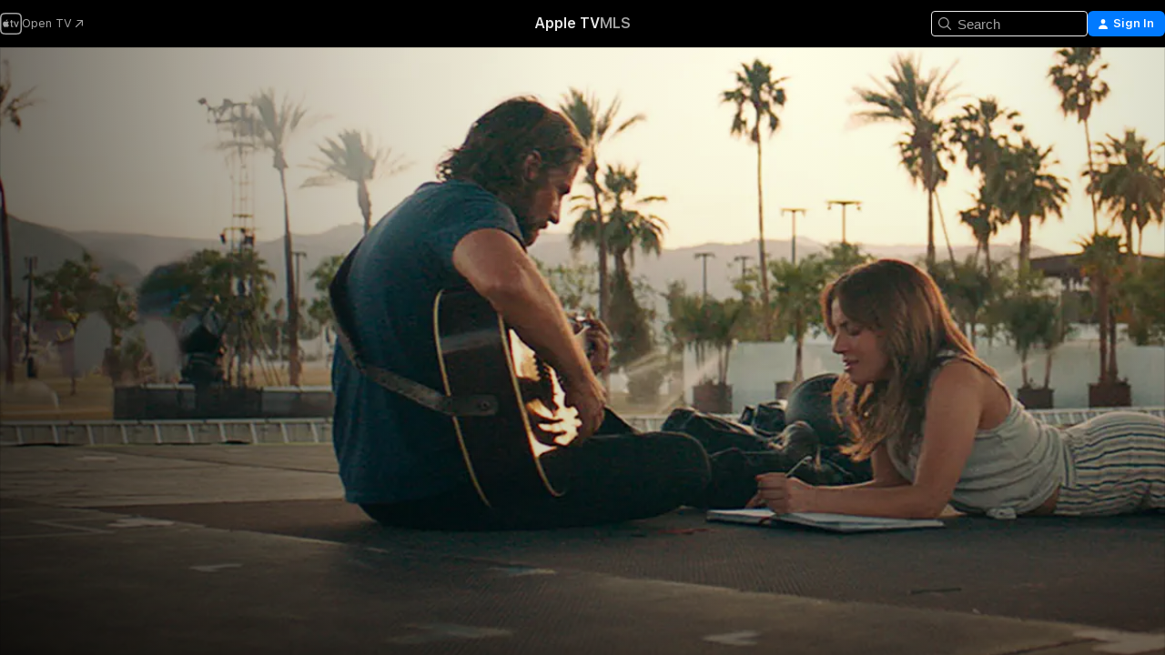

--- FILE ---
content_type: text/html
request_url: https://tv.apple.com/us/movie/a-star-is-born/umc.cmc.3pz1dmbs07y7553nlrs7js3by?at=1010l7a6&itsct=tv_box_link&itscg=30200
body_size: 42531
content:
<!DOCTYPE html>
<html dir="ltr" lang="en-US">
    <head>
        <meta charset="utf-8" />
        <meta http-equiv="X-UA-Compatible" content="IE=edge" />
        <meta name="viewport" content="width=device-width,initial-scale=1" />
        <meta name="applicable-device" content="pc,mobile" />
        <meta name="referrer" content="strict-origin" />

        <link
            rel="apple-touch-icon"
            sizes="180x180"
            href="/assets/favicon/favicon-180.png"
        />
        <link
            rel="icon"
            type="image/png"
            sizes="32x32"
            href="/assets/favicon/favicon-32.png"
        />
        <link
            rel="icon"
            type="image/png"
            sizes="16x16"
            href="/assets/favicon/favicon-16.png"
        />
        <link rel="manifest" href="/manifest.json" />

        <title>‎A Star Is Born - Apple TV</title><!-- HEAD_svelte-1f6k8o2_START --><meta name="version" content="2604.4.0-external"><!-- HEAD_svelte-1f6k8o2_END --><!-- HEAD_svelte-1frznod_START --><link rel="preconnect" href="//www.apple.com/wss/fonts" crossorigin="anonymous"><link rel="stylesheet" as="style" href="//www.apple.com/wss/fonts?families=SF+Pro,v4%7CSF+Pro+Icons,v1&amp;display=swap" type="text/css" referrerpolicy="strict-origin-when-cross-origin"><!-- HEAD_svelte-1frznod_END --><!-- HEAD_svelte-eg3hvx_START -->    <meta name="description" content="Seasoned musician Jackson Maine (Bradley Cooper) discovers—and falls in love with—struggling artist Ally (Lady Gaga). She has just about given up on h…">  <link rel="canonical" href="https://tv.apple.com/us/movie/a-star-is-born/umc.cmc.3pz1dmbs07y7553nlrs7js3by">       <meta name="apple:content_id" content="umc.cmc.3pz1dmbs07y7553nlrs7js3by"> <meta name="apple:title" content="A Star Is Born"> <meta name="apple:description" content="Drama · Music">   <meta property="og:title" content="A Star Is Born - Apple TV"> <meta property="og:description" content="Seasoned musician Jackson Maine (Bradley Cooper) discovers—and falls in love with—struggling artist Ally (Lady Gaga). She has just about given up on h…"> <meta property="og:site_name" content="Apple TV"> <meta property="og:url" content="https://tv.apple.com/us/movie/a-star-is-born/umc.cmc.3pz1dmbs07y7553nlrs7js3by"> <meta property="og:image" content="https://is1-ssl.mzstatic.com/image/thumb/9msEhxrJEbbcpU0SUt9ZXA/1200x675.jpg"> <meta property="og:image:secure_url" content="https://is1-ssl.mzstatic.com/image/thumb/9msEhxrJEbbcpU0SUt9ZXA/1200x675.jpg"> <meta property="og:image:alt" content="A Star Is Born - Apple TV"> <meta property="og:image:width" content="1200"> <meta property="og:image:height" content="675"> <meta property="og:image:type" content="image/jpg"> <meta property="og:type" content="video.movie"> <meta property="og:locale" content="en_US"> <meta property="og:video" content="https://play.itunes.apple.com/WebObjects/MZPlay.woa/hls/playlist.m3u8?cc=US&amp;a=1437031362&amp;id=56346772&amp;l=en-US&amp;aec=HD"> <meta property="og:video:secure_url" content="https://play.itunes.apple.com/WebObjects/MZPlay.woa/hls/playlist.m3u8?cc=US&amp;a=1437031362&amp;id=56346772&amp;l=en-US&amp;aec=HD"> <meta property="og:video:height" content="720"> <meta property="og:video:width" content="1280"> <meta property="og:video:type" content="application/x-mpegURL"> <meta property="og:video:actor" content="Bradley Cooper"><meta property="og:video:actor" content="Lady Gaga"><meta property="og:video:actor" content="Sam Elliott"> <meta property="og:video:director" content="Bradley Cooper">  <meta property="og:video:release_date" content="2018-10-05T00:00:00.000Z"> <meta property="og:video:duration" content="8100">   <meta name="twitter:title" content="A Star Is Born - Apple TV"> <meta name="twitter:description" content="Seasoned musician Jackson Maine (Bradley Cooper) discovers—and falls in love with—struggling artist Ally (Lady Gaga). She has just about given up on h…"> <meta name="twitter:site" content="@AppleTV"> <meta name="twitter:image" content="https://is1-ssl.mzstatic.com/image/thumb/9msEhxrJEbbcpU0SUt9ZXA/1200x675.jpg"> <meta name="twitter:image:alt" content="A Star Is Born - Apple TV"> <meta name="twitter:card" content="summary_large_image">    <script type="application/ld+json" data-svelte-h="svelte-akop8n">{
                "@context": "https://schema.org",
                "@id": "https://tv.apple.com/#organization",
                "@type": "Organization",
                "name": "Apple TV",
                "url": "https://tv.apple.com",
                "logo": "https://tv.apple.com/assets/knowledge-graph/tv.png",
                "sameAs": [
                    "https://www.wikidata.org/wiki/Q270285",
                    "https://twitter.com/AppleTV",
                    "https://www.instagram.com/appletv/",
                    "https://www.facebook.com/appletv/",
                    "https://www.youtube.com/AppleTV",
                    "https://giphy.com/appletv"
                ],
                "parentOrganization": {
                    "@type": "Organization",
                    "name": "Apple",
                    "@id": "https://www.apple.com/#organization",
                    "url": "https://www.apple.com/"
                }
            }</script>    <!-- HTML_TAG_START -->
                <script id=schema:movie type="application/ld+json">
                    {"@context":"https://schema.org","@type":"Movie","actor":[{"@type":"Person","name":"Bradley Cooper"},{"@type":"Person","name":"Lady Gaga"},{"@type":"Person","name":"Sam Elliott"}],"datePublished":"2018-10-05T00:00:00.000Z","description":"Seasoned musician Jackson Maine (Bradley Cooper) discovers—and falls in love with—struggling artist Ally (Lady Gaga). She has just about given up on h…","director":[{"@type":"Person","name":"Bradley Cooper"}],"image":"https://is1-ssl.mzstatic.com/image/thumb/9msEhxrJEbbcpU0SUt9ZXA/1200x675.jpg","name":"A Star Is Born"}
                </script>
                <!-- HTML_TAG_END -->   <!-- HTML_TAG_START -->
                <script id=schema:breadcrumb-list name=schema:breadcrumb-list type="application/ld+json">
                    {"@context":"https://schema.org","@type":"BreadcrumbList","itemListElement":[{"@type":"ListItem","position":1,"item":{"@id":"https://tv.apple.com","name":"Apple TV"}},{"@type":"ListItem","position":2,"item":{"@id":"https://tv.apple.com/us/movie/a-star-is-born/umc.cmc.3pz1dmbs07y7553nlrs7js3by","name":"A Star Is Born"}}]}
                </script>
                <!-- HTML_TAG_END --> <!-- HEAD_svelte-eg3hvx_END -->
      <script type="module" crossorigin src="/assets/main~CWmQ7EWLfl.js"></script>
      <link rel="modulepreload" crossorigin href="/assets/CommerceModalContainer~8WScom1Eus.js">
      <link rel="stylesheet" crossorigin href="/assets/CommerceModalContainer~DB5jAFMWKM.css">
      <link rel="stylesheet" crossorigin href="/assets/main~DafYkty6PR.css">
      <script type="module">import.meta.url;import("_").catch(()=>1);async function* g(){};window.__vite_is_modern_browser=true;</script>
      <script type="module">!function(){if(window.__vite_is_modern_browser)return;console.warn("vite: loading legacy chunks, syntax error above and the same error below should be ignored");var e=document.getElementById("vite-legacy-polyfill"),n=document.createElement("script");n.src=e.src,n.onload=function(){System.import(document.getElementById('vite-legacy-entry').getAttribute('data-src'))},document.body.appendChild(n)}();</script>
    </head>
    <body>
        <script
            async
            src="/includes/js-cdn/musickit/v3/amp/mediakit.js"
        ></script>
        <script
            type="module"
            async
            src="/includes/js-cdn/musickit/v3/components/musickit-components/musickit-components.esm.js"
        ></script>
        <script
            nomodule
            async
            src="/includes/js-cdn/musickit/v3/components/musickit-components/musickit-components.js"
        ></script>
        <svg style="display: none" xmlns="http://www.w3.org/2000/svg">
            <symbol id="play-circle-fill" viewBox="0 0 60 60">
                <path
                    class="icon-circle-fill__circle"
                    fill="var(--iconCircleFillBG, transparent)"
                    d="M30 60c16.411 0 30-13.617 30-30C60 13.588 46.382 0 29.971 0 13.588 0 .001 13.588.001 30c0 16.383 13.617 30 30 30Z"
                />
                <path
                    fill="var(--iconFillArrow, var(--keyColor, black))"
                    d="M24.411 41.853c-1.41.853-3.028.177-3.028-1.294V19.47c0-1.44 1.735-2.058 3.028-1.294l17.265 10.235a1.89 1.89 0 0 1 0 3.265L24.411 41.853Z"
                />
            </symbol>
        </svg>
        <div class="body-container">
               <div class="app-container svelte-ksk4wg" data-testid="app-container"><div data-testid="header" class="header header--color svelte-17u3p6w"><div class="header__contents svelte-17u3p6w"><div class="header__open svelte-17u3p6w"></div> <div class="header__tabs svelte-17u3p6w"></div> <div class="header__controls svelte-17u3p6w"><div class="header__search svelte-17u3p6w"><div class="search-input search-input--overrides svelte-1m14fku menu" data-testid="search-input"><div data-testid="amp-search-input" aria-controls="search-suggestions" aria-expanded="false" aria-haspopup="listbox" aria-owns="search-suggestions" class="search-input-container svelte-rg26q6" tabindex="-1" role=""><div class="flex-container svelte-rg26q6"><form id="search-input-form" class="svelte-rg26q6"><svg width="16" height="16" viewBox="0 0 16 16" class="search-svg" aria-hidden="true"><path d="M11.87 10.835q.027.022.051.047l3.864 3.863a.735.735 0 1 1-1.04 1.04l-3.863-3.864-.047-.051a6.667 6.667 0 1 1 1.035-1.035M6.667 12a5.333 5.333 0 1 0 0-10.667 5.333 5.333 0 0 0 0 10.667"></path></svg> <input value="" aria-autocomplete="list" aria-multiline="false" aria-controls="search-suggestions" placeholder="Search" spellcheck="false" autocomplete="off" autocorrect="off" autocapitalize="off" type="text" inputmode="search" class="search-input__text-field svelte-rg26q6" data-testid="search-input__text-field"></form> </div> <div data-testid="search-scope-bar"></div>   </div> </div></div> <div class="auth-content svelte-114v0sv" data-testid="auth-content"> <button tabindex="0" data-testid="sign-in-button" class="commerce-button signin svelte-jf121i"><svg width="10" height="11" viewBox="0 0 10 11" class="auth-icon"><path d="M5 5.295c-1.296 0-2.385-1.176-2.385-2.678C2.61 1.152 3.716 0 5 0c1.29 0 2.39 1.128 2.39 2.611C7.39 4.12 6.297 5.295 5 5.295M1.314 11C.337 11 0 10.698 0 10.144c0-1.55 1.929-3.685 5-3.685 3.065 0 5 2.135 5 3.685 0 .554-.337.856-1.314.856z"></path></svg> <span class="button-text">Sign In</span> </button> </div></div></div>  </div>   <div id="scrollable-page" class="scrollable-page svelte-xmtc6f" data-main-content data-testid="main-section" aria-hidden="false"><main data-testid="main" class="svelte-1vdwh3d"><div class="content-container svelte-1vdwh3d" data-testid="content-container">    <div class="section svelte-190eab9" data-testid="section-container"><div class="section-content" data-testid="section-content">  <div class="product-header__wrapper svelte-119wsvk"><div class="product-header dark svelte-119wsvk" data-type="Movie" data-testid="product-header"><div class="superhero-lockup-container svelte-1etfiyq"><div class="artwork-container svelte-t4o8fn">  <div data-testid="artwork-component" class="artwork-component artwork-component--aspect-ratio artwork-component--orientation-landscape svelte-g1i36u    artwork-component--fullwidth    artwork-component--has-borders" style="
            --artwork-bg-color: rgb(253,244,229);
            --aspect-ratio: 1.7777777777777777;
            --placeholder-bg-color: rgb(253,244,229);
       ">   <picture class="svelte-g1i36u"><source sizes="1200px" srcset="https://is1-ssl.mzstatic.com/image/thumb/Features114/v4/2b/95/d3/2b95d3b9-04c4-cda4-2dff-1fbf54b09fbe/mzl.glixozol.png/1200x675sr.webp 1200w,https://is1-ssl.mzstatic.com/image/thumb/Features114/v4/2b/95/d3/2b95d3b9-04c4-cda4-2dff-1fbf54b09fbe/mzl.glixozol.png/2400x1350sr.webp 2400w" type="image/webp"> <source sizes="1200px" srcset="https://is1-ssl.mzstatic.com/image/thumb/Features114/v4/2b/95/d3/2b95d3b9-04c4-cda4-2dff-1fbf54b09fbe/mzl.glixozol.png/1200x675sr-60.jpg 1200w,https://is1-ssl.mzstatic.com/image/thumb/Features114/v4/2b/95/d3/2b95d3b9-04c4-cda4-2dff-1fbf54b09fbe/mzl.glixozol.png/2400x1350sr-60.jpg 2400w" type="image/jpeg"> <img alt="" class="artwork-component__contents artwork-component__image svelte-g1i36u" src="/assets/artwork/1x1.gif" role="presentation" decoding="async" width="1200" height="675" fetchpriority="high" style="opacity: 1;"></picture> </div> <div class="video-container svelte-t4o8fn">  <div class="background-video svelte-15ycd5v" data-testid="background-video"><div class="video-control__container svelte-1mqmv95" data-testid="video-control-container" aria-hidden="true"><button class="video-control__pause svelte-1mqmv95" data-testid="video-control-pause" aria-hidden="true" aria-label="Play Preview" tabindex="0"><svg xmlns="http://www.w3.org/2000/svg" class="icon" viewBox="0 0 28 28"><path d="M14.504 26.946c6.83 0 12.442-5.612 12.442-12.442 0-6.843-5.612-12.454-12.455-12.454-6.83 0-12.441 5.611-12.441 12.454 0 6.83 5.611 12.442 12.454 12.442m0-.965c-6.348 0-11.49-5.142-11.49-11.477s5.142-11.49 11.477-11.49c6.348 0 11.49 5.155 11.49 11.49s-5.142 11.477-11.477 11.477m-2.475-6.5 7.287-4.393c.444-.28.444-.85 0-1.117l-7.287-4.443c-.432-.254-.965-.039-.965.431v9.09c0 .47.52.698.965.432"></path></svg></button> <button class="video-control__mute svelte-1mqmv95" data-testid="video-control-mute" aria-hidden="true" aria-label="Unmute Preview"><svg xmlns="http://www.w3.org/2000/svg" class="icon" viewBox="0 0 28 28"><path d="M14.504 26.946c6.83 0 12.442-5.612 12.442-12.442 0-6.843-5.612-12.454-12.455-12.454-6.83 0-12.441 5.611-12.441 12.454 0 6.83 5.611 12.442 12.454 12.442m0-.965c-6.348 0-11.49-5.142-11.49-11.477s5.142-11.49 11.477-11.49c6.348 0 11.49 5.155 11.49 11.49s-5.142 11.477-11.477 11.477m6.957-4.533c.152-.165.152-.393 0-.545L8.068 7.496a.383.383 0 0 0-.546 0 .36.36 0 0 0 0 .533l13.406 13.42c.14.152.393.164.533 0m-4.278-5.738V9.26c0-.291-.165-.532-.47-.532-.228 0-.38.127-.559.279L13.273 11.8zm-.47 4.507c.254 0 .394-.178.419-.419l.025-1.32-6.322-6.284h-.38c-.483.038-.89.47-.89.99v2.64c0 .635.483 1.118 1.092 1.118h2.159c.101 0 .177.025.254.088l3.084 2.933c.166.14.343.254.56.254"></path></svg></button>  </div> <amp-background-video fit="cover" muted aria-hidden="true"></amp-background-video></div></div>  </div> <div class="container dark svelte-11erfeb page-header"><article class="lockup svelte-11erfeb"><header class="svelte-11erfeb">  <div class="content-logo svelte-11erfeb"><h1 class="visually-hidden svelte-11erfeb">A Star Is Born</h1> <div style="display: contents; --picture-max-height:81px; --picture-max-width:216px;">  <picture class="picture svelte-1fyueul"><source srcset="https://is1-ssl.mzstatic.com/image/thumb/VSyYxi5jWPdS_lche9kiLA/216x81.png 216w,https://is1-ssl.mzstatic.com/image/thumb/VSyYxi5jWPdS_lche9kiLA/432x162.png 432w" type="image/png"><source srcset="https://is1-ssl.mzstatic.com/image/thumb/VSyYxi5jWPdS_lche9kiLA/216x81.webp 216w,https://is1-ssl.mzstatic.com/image/thumb/VSyYxi5jWPdS_lche9kiLA/432x162.webp 432w" type="image/webp"> <img alt="A Star Is Born" loading="lazy" src="/assets/artwork/1x1.gif" class="svelte-1fyueul"> </picture></div></div>  <div class="metadata svelte-11erfeb"> <div style="display: contents; --metadata-list-line-clamp:1;"><span class="metadata-list svelte-i707bi" data-testid="metadata-list"><span>Movie</span>  · <span>Drama</span>  · <span>Music</span>  </span></div> <div style="display: contents; --display:contents; --opacity:1;"><ul class="badge-row light svelte-nd7koe" data-testid="metadata-badges"><li class="badge badge--rating rating--r svelte-nd7koe" aria-label="Rated R"><span aria-hidden="true" data-rating="R" class="svelte-nd7koe"></span> </li> </ul></div></div></header> <div class="description svelte-11erfeb"><span class="svelte-11erfeb"><div style="display: contents; --moreTextColorOverride:var(--keyColor);">  <div class="truncate-wrapper svelte-1ji3yu5"><p data-testid="truncate-text" dir="auto" class="content svelte-1ji3yu5  title-3" style="--lines: 2; --line-height: var(--lineHeight, 16); --link-length: 4;"><!-- HTML_TAG_START -->Seasoned musician Jackson Maine (Bradley Cooper) discovers—and falls in love with—struggling artist Ally (Lady Gaga). She has just about given up on her dream to make it big as a singer… until Jack coaxes her into the spotlight. But even as Ally’s career takes off, the personal side of their relationship is breaking down, as Jack fights an ongoing battle with his own internal demons.<!-- HTML_TAG_END --></p> </div> </div></span></div> <div class="details svelte-11erfeb"><span class="metadata-list svelte-i707bi" data-testid="metadata-list"><span>2018</span>  · <span>2h 15m</span>  </span> <div style="display: contents; --display:contents; --opacity:0.8;"><ul class="badge-row light svelte-nd7koe" data-testid="metadata-badges"><li class="badge badge--rotten-tomatoes certifiedfresh svelte-nd7koe" aria-label="Rotten Tomatoes Rating 90"><span aria-hidden="true" class="svelte-nd7koe">90%</span> </li><li class="badge badge--recommended-age svelte-nd7koe" aria-label="Common Sense Recommended Age 16"><span aria-hidden="true" class="svelte-nd7koe">16+</span> </li><li class="badge badge--4k svelte-nd7koe" aria-label="4K"><span aria-hidden="true" class="svelte-nd7koe"></span> </li><li class="badge badge--dolby-vision svelte-nd7koe" aria-label="Dolby Vision"><span aria-hidden="true" class="svelte-nd7koe"></span> </li><li class="badge badge--dolby-atmos svelte-nd7koe" aria-label="Dolby Atmos"><span aria-hidden="true" class="svelte-nd7koe"></span> </li><li class="badge badge--cc svelte-nd7koe" aria-label="Closed Captioning"><span aria-hidden="true" class="svelte-nd7koe"></span> </li><li class="badge badge--ad svelte-nd7koe" aria-label="Audio Described"><span aria-hidden="true" class="svelte-nd7koe"></span> </li> </ul></div></div> </article>    <div class="personnel svelte-11erfeb"><div><span class="personnel-title svelte-11erfeb">Starring</span> <span class="personnel-list svelte-11erfeb"><span class="person svelte-11erfeb"><a href="https://tv.apple.com/us/person/bradley-cooper/umc.cpc.7kspnmsdoqklltle3ihyfappt" class="person-link svelte-11erfeb">Bradley Cooper</a><span class="person-separator svelte-11erfeb">,  </span></span><span class="person svelte-11erfeb"><a href="https://tv.apple.com/us/person/lady-gaga/umc.cpc.5pizy2418ot22my3je7vt3fku" class="person-link svelte-11erfeb">Lady Gaga</a><span class="person-separator svelte-11erfeb">,  </span></span><span class="person svelte-11erfeb"><a href="https://tv.apple.com/us/person/sam-elliott/umc.cpc.2xsbdumdrlobp25sdlmg5ki82" class="person-link svelte-11erfeb">Sam Elliott</a></span></span> </div><div><span class="personnel-title svelte-11erfeb">Director</span> <span class="personnel-list svelte-11erfeb"><span class="person svelte-11erfeb"><a href="https://tv.apple.com/us/person/bradley-cooper/umc.cpc.7kspnmsdoqklltle3ihyfappt" class="person-link svelte-11erfeb">Bradley Cooper</a></span></span> </div></div> </div> </div></div> </div></div> </div><div class="section svelte-190eab9   with-bottom-spacing   display-separator" data-testid="section-container"><div class="section-content" data-testid="section-content"> <div class="rich-lockup-shelf-header svelte-1l4rc8w"><div class="header svelte-fr9z27">  <div class="header-title-wrapper svelte-fr9z27">    <h2 class="title svelte-fr9z27 title-link" data-testid="header-title"><a href="https://tv.apple.com/us/shelf/trailers/uts.col.Trailers.umc.cmc.3pz1dmbs07y7553nlrs7js3by" class="title__button svelte-fr9z27" role="link" tabindex="0"><span class="dir-wrapper" dir="auto">Trailers</span> <svg xmlns="http://www.w3.org/2000/svg" class="chevron" viewBox="0 0 64 64" aria-hidden="true"><path d="M19.817 61.863c1.48 0 2.672-.515 3.702-1.546l24.243-23.63c1.352-1.385 1.996-2.737 2.028-4.443 0-1.674-.644-3.09-2.028-4.443L23.519 4.138c-1.03-.998-2.253-1.513-3.702-1.513-2.994 0-5.409 2.382-5.409 5.344 0 1.481.612 2.833 1.739 3.96l20.99 20.347-20.99 20.283c-1.127 1.126-1.739 2.478-1.739 3.96 0 2.93 2.415 5.344 5.409 5.344"></path></svg></a></h2> </div>   </div> </div> <div>   <div class="shelf"><section data-testid="shelf-component" class="shelf-grid shelf-grid--onhover svelte-12rmzef" style="
            --grid-max-content-xsmall: 200px; --grid-column-gap-xsmall: 10px; --grid-row-gap-xsmall: 24px; --grid-small: 3; --grid-column-gap-small: 20px; --grid-row-gap-small: 24px; --grid-medium: 4; --grid-column-gap-medium: 20px; --grid-row-gap-medium: 24px; --grid-large: 5; --grid-column-gap-large: 20px; --grid-row-gap-large: 24px; --grid-xlarge: 5; --grid-column-gap-xlarge: 20px; --grid-row-gap-xlarge: 24px;
            --grid-type: C;
            --grid-rows: 1;
            --standard-lockup-shadow-offset: 15px;
            
        "> <div class="shelf-grid__body svelte-12rmzef" data-testid="shelf-body">   <button disabled aria-label="Previous Page" type="button" class="shelf-grid-nav__arrow shelf-grid-nav__arrow--left svelte-1xmivhv" data-testid="shelf-button-left" style="--offset: 0px;"><svg xmlns="http://www.w3.org/2000/svg" viewBox="0 0 9 31"><path d="M5.275 29.46a1.61 1.61 0 0 0 1.456 1.077c1.018 0 1.772-.737 1.772-1.737 0-.526-.277-1.186-.449-1.62l-4.68-11.912L8.05 3.363c.172-.442.45-1.116.45-1.625A1.7 1.7 0 0 0 6.728.002a1.6 1.6 0 0 0-1.456 1.09L.675 12.774c-.301.775-.677 1.744-.677 2.495 0 .754.376 1.705.677 2.498L5.272 29.46Z"></path></svg></button> <ul slot="shelf-content" class="shelf-grid__list shelf-grid__list--grid-type-C shelf-grid__list--grid-rows-1 svelte-12rmzef" role="list" tabindex="-1" data-testid="shelf-item-list">   <li class="shelf-grid__list-item svelte-12rmzef" data-test-id="shelf-grid-list-item-0" data-index="0" aria-hidden="true"><div class="svelte-12rmzef"><div slot="item" class="svelte-5fmy7e">    <a class="lockup svelte-93u9ds lockup--with-action" href="https://tv.apple.com/us/clip/a-star-is-born/umc.cmc.336s4olaercaveleqwljk6u5p?targetId=umc.cmc.3pz1dmbs07y7553nlrs7js3by&amp;targetType=Movie" data-testid="lockup" style="--lockup-aspect-ratio: 16/9; --lockup-border-radius: 14px; --afterShadowBorderRadius: 13px; --lockup-chin-height: 30px;"><div class="grid svelte-93u9ds" data-testid="lockup-grid"><div class="artwork svelte-93u9ds" data-testid="artwork">  <div data-testid="artwork-component" class="artwork-component artwork-component--aspect-ratio artwork-component--orientation-landscape svelte-g1i36u    artwork-component--fullwidth    artwork-component--has-borders" style="
            --artwork-bg-color: #010303;
            --aspect-ratio: 1.5384615384615385;
            --placeholder-bg-color: #010303;
       ">   <picture class="svelte-g1i36u"><source sizes=" (max-width:1319px) 290px,(min-width:1320px) and (max-width:1679px) 340px,340px" srcset="https://is1-ssl.mzstatic.com/image/thumb/Video118/v4/82/78/ad/8278ad6e-8426-463b-ba75-607095c26223/Job09dbf241-da41-42f3-8d74-d651e777015e-101419930-PreviewImage_preview_image_video_sdr-Time1541552981786.png/290x193KF.TVALC02.webp?color=010303&amp;style=m 290w,https://is1-ssl.mzstatic.com/image/thumb/Video118/v4/82/78/ad/8278ad6e-8426-463b-ba75-607095c26223/Job09dbf241-da41-42f3-8d74-d651e777015e-101419930-PreviewImage_preview_image_video_sdr-Time1541552981786.png/340x221KF.TVALC02.webp?color=010303&amp;style=m 340w,https://is1-ssl.mzstatic.com/image/thumb/Video118/v4/82/78/ad/8278ad6e-8426-463b-ba75-607095c26223/Job09dbf241-da41-42f3-8d74-d651e777015e-101419930-PreviewImage_preview_image_video_sdr-Time1541552981786.png/580x386KF.TVALC02.webp?color=010303&amp;style=m 580w,https://is1-ssl.mzstatic.com/image/thumb/Video118/v4/82/78/ad/8278ad6e-8426-463b-ba75-607095c26223/Job09dbf241-da41-42f3-8d74-d651e777015e-101419930-PreviewImage_preview_image_video_sdr-Time1541552981786.png/680x442KF.TVALC02.webp?color=010303&amp;style=m 680w" type="image/webp"> <source sizes=" (max-width:1319px) 290px,(min-width:1320px) and (max-width:1679px) 340px,340px" srcset="https://is1-ssl.mzstatic.com/image/thumb/Video118/v4/82/78/ad/8278ad6e-8426-463b-ba75-607095c26223/Job09dbf241-da41-42f3-8d74-d651e777015e-101419930-PreviewImage_preview_image_video_sdr-Time1541552981786.png/290x193KF.TVALC02-60.jpg?color=010303&amp;style=m 290w,https://is1-ssl.mzstatic.com/image/thumb/Video118/v4/82/78/ad/8278ad6e-8426-463b-ba75-607095c26223/Job09dbf241-da41-42f3-8d74-d651e777015e-101419930-PreviewImage_preview_image_video_sdr-Time1541552981786.png/340x221KF.TVALC02-60.jpg?color=010303&amp;style=m 340w,https://is1-ssl.mzstatic.com/image/thumb/Video118/v4/82/78/ad/8278ad6e-8426-463b-ba75-607095c26223/Job09dbf241-da41-42f3-8d74-d651e777015e-101419930-PreviewImage_preview_image_video_sdr-Time1541552981786.png/580x386KF.TVALC02-60.jpg?color=010303&amp;style=m 580w,https://is1-ssl.mzstatic.com/image/thumb/Video118/v4/82/78/ad/8278ad6e-8426-463b-ba75-607095c26223/Job09dbf241-da41-42f3-8d74-d651e777015e-101419930-PreviewImage_preview_image_video_sdr-Time1541552981786.png/680x442KF.TVALC02-60.jpg?color=010303&amp;style=m 680w" type="image/jpeg"> <img alt="" class="artwork-component__contents artwork-component__image svelte-g1i36u" loading="lazy" src="/assets/artwork/1x1.gif" role="presentation" decoding="async" width="340" height="221" fetchpriority="auto" style="opacity: 1;"></picture> </div></div>  <div class="metadata svelte-w6gptj"><div class="legibility-gradient svelte-w6gptj"></div> <div class="title svelte-w6gptj">A Star Is Born</div> <div class="progress-and-attribution svelte-gsgqar"><div class="play-state svelte-gsgqar"><svg xmlns="http://www.w3.org/2000/svg" viewBox="0 0 89.893 120" class="play-icon"><path d="M12.461 94.439c0 5.33 3.149 7.927 6.94 7.927 1.617 0 3.36-.495 5.005-1.409l57.665-33.658c4.198-2.469 5.903-4.317 5.903-7.331 0-3.013-1.705-4.861-5.903-7.33L24.406 18.98c-1.645-.915-3.388-1.41-5.005-1.41-3.791 0-6.94 2.598-6.94 7.927z"></path></svg></div>  <div class="duration svelte-gsgqar" aria-hidden="true">Drama</div> <div class="context-menu svelte-gsgqar"><amp-contextual-menu-button config="[object Object]" class="svelte-dj0bcp"> <span aria-label="MORE" class="more-button svelte-dj0bcp more-button--platter" data-testid="more-button" slot="trigger-content"><svg width="28" height="28" viewBox="0 0 28 28" class="glyph" xmlns="http://www.w3.org/2000/svg"><circle fill="var(--iconCircleFill, transparent)" cx="14" cy="14" r="14"></circle><path fill="var(--iconEllipsisFill, white)" d="M10.105 14c0-.87-.687-1.55-1.564-1.55-.862 0-1.557.695-1.557 1.55 0 .848.695 1.55 1.557 1.55.855 0 1.564-.702 1.564-1.55zm5.437 0c0-.87-.68-1.55-1.542-1.55A1.55 1.55 0 0012.45 14c0 .848.695 1.55 1.55 1.55.848 0 1.542-.702 1.542-1.55zm5.474 0c0-.87-.687-1.55-1.557-1.55-.87 0-1.564.695-1.564 1.55 0 .848.694 1.55 1.564 1.55.848 0 1.557-.702 1.557-1.55z"></path></svg></span> </amp-contextual-menu-button></div> </div></div>  </div> </a></div> </div></li> </ul> <button aria-label="Next Page" type="button" class="shelf-grid-nav__arrow shelf-grid-nav__arrow--right svelte-1xmivhv" data-testid="shelf-button-right" style="--offset: 0px;"><svg xmlns="http://www.w3.org/2000/svg" viewBox="0 0 9 31"><path d="M5.275 29.46a1.61 1.61 0 0 0 1.456 1.077c1.018 0 1.772-.737 1.772-1.737 0-.526-.277-1.186-.449-1.62l-4.68-11.912L8.05 3.363c.172-.442.45-1.116.45-1.625A1.7 1.7 0 0 0 6.728.002a1.6 1.6 0 0 0-1.456 1.09L.675 12.774c-.301.775-.677 1.744-.677 2.495 0 .754.376 1.705.677 2.498L5.272 29.46Z"></path></svg></button></div> </section> </div></div></div> </div><div class="section svelte-190eab9   with-bottom-spacing   display-separator" data-testid="section-container"><div class="section-content" data-testid="section-content"> <div class="rich-lockup-shelf-header svelte-1l4rc8w"><div class="header svelte-fr9z27">  <div class="header-title-wrapper svelte-fr9z27">    <h2 class="title svelte-fr9z27 title-link" data-testid="header-title"><a href="https://tv.apple.com/us/shelf/related/uts.col.ContentRelated.umc.cmc.3pz1dmbs07y7553nlrs7js3by" class="title__button svelte-fr9z27" role="link" tabindex="0"><span class="dir-wrapper" dir="auto">Related</span> <svg xmlns="http://www.w3.org/2000/svg" class="chevron" viewBox="0 0 64 64" aria-hidden="true"><path d="M19.817 61.863c1.48 0 2.672-.515 3.702-1.546l24.243-23.63c1.352-1.385 1.996-2.737 2.028-4.443 0-1.674-.644-3.09-2.028-4.443L23.519 4.138c-1.03-.998-2.253-1.513-3.702-1.513-2.994 0-5.409 2.382-5.409 5.344 0 1.481.612 2.833 1.739 3.96l20.99 20.347-20.99 20.283c-1.127 1.126-1.739 2.478-1.739 3.96 0 2.93 2.415 5.344 5.409 5.344"></path></svg></a></h2> </div>   </div> </div> <div>   <div class="shelf"><section data-testid="shelf-component" class="shelf-grid shelf-grid--onhover svelte-12rmzef" style="
            --grid-max-content-xsmall: 144px; --grid-column-gap-xsmall: 10px; --grid-row-gap-xsmall: 24px; --grid-small: 5; --grid-column-gap-small: 20px; --grid-row-gap-small: 24px; --grid-medium: 6; --grid-column-gap-medium: 20px; --grid-row-gap-medium: 24px; --grid-large: 8; --grid-column-gap-large: 20px; --grid-row-gap-large: 24px; --grid-xlarge: 8; --grid-column-gap-xlarge: 20px; --grid-row-gap-xlarge: 24px;
            --grid-type: I;
            --grid-rows: 1;
            --standard-lockup-shadow-offset: 15px;
            
        "> <div class="shelf-grid__body svelte-12rmzef" data-testid="shelf-body">   <button disabled aria-label="Previous Page" type="button" class="shelf-grid-nav__arrow shelf-grid-nav__arrow--left svelte-1xmivhv" data-testid="shelf-button-left" style="--offset: 0px;"><svg xmlns="http://www.w3.org/2000/svg" viewBox="0 0 9 31"><path d="M5.275 29.46a1.61 1.61 0 0 0 1.456 1.077c1.018 0 1.772-.737 1.772-1.737 0-.526-.277-1.186-.449-1.62l-4.68-11.912L8.05 3.363c.172-.442.45-1.116.45-1.625A1.7 1.7 0 0 0 6.728.002a1.6 1.6 0 0 0-1.456 1.09L.675 12.774c-.301.775-.677 1.744-.677 2.495 0 .754.376 1.705.677 2.498L5.272 29.46Z"></path></svg></button> <ul slot="shelf-content" class="shelf-grid__list shelf-grid__list--grid-type-I shelf-grid__list--grid-rows-1 svelte-12rmzef" role="list" tabindex="-1" data-testid="shelf-item-list">   <li class="shelf-grid__list-item svelte-12rmzef" data-test-id="shelf-grid-list-item-0" data-index="0" aria-hidden="true"><div class="svelte-12rmzef"><div slot="item" class="svelte-5fmy7e">    <a class="lockup svelte-93u9ds" href="https://tv.apple.com/us/movie/a-star-is-born/umc.cmc.1a6wuqkjmigf8pgusd3qa0ovj" data-testid="lockup" tabindex="0" style="--lockup-aspect-ratio: 2/3; --lockup-border-radius: 14px; --afterShadowBorderRadius: 13px; --lockup-chin-height: 0px;"><div class="grid svelte-93u9ds grid--no-chin" data-testid="lockup-grid"><div class="artwork svelte-93u9ds" data-testid="artwork">  <div data-testid="artwork-component" class="artwork-component artwork-component--aspect-ratio artwork-component--orientation-portrait svelte-g1i36u    artwork-component--fullwidth    artwork-component--has-borders" style="
            --artwork-bg-color: rgb(192,168,156);
            --aspect-ratio: 0.6666666666666666;
            --placeholder-bg-color: rgb(192,168,156);
       ">   <picture class="svelte-g1i36u"><source sizes="225px" srcset="https://is1-ssl.mzstatic.com/image/thumb/Video/b8/35/bd/mzi.isxnlfla.jpg/225x338CA.TVA23C01.webp 225w,https://is1-ssl.mzstatic.com/image/thumb/Video/b8/35/bd/mzi.isxnlfla.jpg/450x676CA.TVA23C01.webp 450w" type="image/webp"> <source sizes="225px" srcset="https://is1-ssl.mzstatic.com/image/thumb/Video/b8/35/bd/mzi.isxnlfla.jpg/225x338CA.TVA23C01-60.jpg 225w,https://is1-ssl.mzstatic.com/image/thumb/Video/b8/35/bd/mzi.isxnlfla.jpg/450x676CA.TVA23C01-60.jpg 450w" type="image/jpeg"> <img alt="" class="artwork-component__contents artwork-component__image svelte-g1i36u" loading="lazy" src="/assets/artwork/1x1.gif" role="presentation" decoding="async" width="225" height="337" fetchpriority="auto" style="opacity: 1;"></picture> </div></div>  <span class="visually-hidden svelte-11qfs05">A Star Is Born</span>     <div class="lockup-scrim svelte-rdhtgn" data-testid="lockup-scrim"></div> <div class="lockup-context-menu svelte-1vr883s" data-testid="lockup-context-menu"><amp-contextual-menu-button config="[object Object]" class="svelte-dj0bcp"> <span aria-label="MORE" class="more-button svelte-dj0bcp more-button--platter  more-button--material" data-testid="more-button" slot="trigger-content"><svg width="28" height="28" viewBox="0 0 28 28" class="glyph" xmlns="http://www.w3.org/2000/svg"><circle fill="var(--iconCircleFill, transparent)" cx="14" cy="14" r="14"></circle><path fill="var(--iconEllipsisFill, white)" d="M10.105 14c0-.87-.687-1.55-1.564-1.55-.862 0-1.557.695-1.557 1.55 0 .848.695 1.55 1.557 1.55.855 0 1.564-.702 1.564-1.55zm5.437 0c0-.87-.68-1.55-1.542-1.55A1.55 1.55 0 0012.45 14c0 .848.695 1.55 1.55 1.55.848 0 1.542-.702 1.542-1.55zm5.474 0c0-.87-.687-1.55-1.557-1.55-.87 0-1.564.695-1.564 1.55 0 .848.694 1.55 1.564 1.55.848 0 1.557-.702 1.557-1.55z"></path></svg></span> </amp-contextual-menu-button></div></div> </a></div> </div></li>   <li class="shelf-grid__list-item svelte-12rmzef" data-test-id="shelf-grid-list-item-1" data-index="1" aria-hidden="true"><div class="svelte-12rmzef"><div slot="item" class="svelte-5fmy7e">    <a class="lockup svelte-93u9ds" href="https://tv.apple.com/us/movie/bohemian-rhapsody/umc.cmc.50h5kazkcxne7vxv8b0hypfza" data-testid="lockup" tabindex="0" style="--lockup-aspect-ratio: 2/3; --lockup-border-radius: 14px; --afterShadowBorderRadius: 13px; --lockup-chin-height: 0px;"><div class="grid svelte-93u9ds grid--no-chin" data-testid="lockup-grid"><div class="artwork svelte-93u9ds" data-testid="artwork">  <div data-testid="artwork-component" class="artwork-component artwork-component--aspect-ratio artwork-component--orientation-portrait svelte-g1i36u    artwork-component--fullwidth    artwork-component--has-borders" style="
            --artwork-bg-color: rgb(91,29,122);
            --aspect-ratio: 0.6666666666666666;
            --placeholder-bg-color: rgb(91,29,122);
       ">   <picture class="svelte-g1i36u"><source sizes="225px" srcset="https://is1-ssl.mzstatic.com/image/thumb/Video124/v4/5d/f3/b8/5df3b823-1071-4f09-252a-0080b95ed5ee/pr_source.lsr/225x338CA.TVA23C01.webp 225w,https://is1-ssl.mzstatic.com/image/thumb/Video124/v4/5d/f3/b8/5df3b823-1071-4f09-252a-0080b95ed5ee/pr_source.lsr/450x676CA.TVA23C01.webp 450w" type="image/webp"> <source sizes="225px" srcset="https://is1-ssl.mzstatic.com/image/thumb/Video124/v4/5d/f3/b8/5df3b823-1071-4f09-252a-0080b95ed5ee/pr_source.lsr/225x338CA.TVA23C01-60.jpg 225w,https://is1-ssl.mzstatic.com/image/thumb/Video124/v4/5d/f3/b8/5df3b823-1071-4f09-252a-0080b95ed5ee/pr_source.lsr/450x676CA.TVA23C01-60.jpg 450w" type="image/jpeg"> <img alt="" class="artwork-component__contents artwork-component__image svelte-g1i36u" loading="lazy" src="/assets/artwork/1x1.gif" role="presentation" decoding="async" width="225" height="337" fetchpriority="auto" style="opacity: 1;"></picture> </div></div>  <span class="visually-hidden svelte-11qfs05">Bohemian Rhapsody</span>     <div class="lockup-scrim svelte-rdhtgn" data-testid="lockup-scrim"></div> <div class="lockup-context-menu svelte-1vr883s" data-testid="lockup-context-menu"><amp-contextual-menu-button config="[object Object]" class="svelte-dj0bcp"> <span aria-label="MORE" class="more-button svelte-dj0bcp more-button--platter  more-button--material" data-testid="more-button" slot="trigger-content"><svg width="28" height="28" viewBox="0 0 28 28" class="glyph" xmlns="http://www.w3.org/2000/svg"><circle fill="var(--iconCircleFill, transparent)" cx="14" cy="14" r="14"></circle><path fill="var(--iconEllipsisFill, white)" d="M10.105 14c0-.87-.687-1.55-1.564-1.55-.862 0-1.557.695-1.557 1.55 0 .848.695 1.55 1.557 1.55.855 0 1.564-.702 1.564-1.55zm5.437 0c0-.87-.68-1.55-1.542-1.55A1.55 1.55 0 0012.45 14c0 .848.695 1.55 1.55 1.55.848 0 1.542-.702 1.542-1.55zm5.474 0c0-.87-.687-1.55-1.557-1.55-.87 0-1.564.695-1.564 1.55 0 .848.694 1.55 1.564 1.55.848 0 1.557-.702 1.557-1.55z"></path></svg></span> </amp-contextual-menu-button></div></div> </a></div> </div></li>   <li class="shelf-grid__list-item svelte-12rmzef" data-test-id="shelf-grid-list-item-2" data-index="2" aria-hidden="true"><div class="svelte-12rmzef"><div slot="item" class="svelte-5fmy7e">    <a class="lockup svelte-93u9ds" href="https://tv.apple.com/us/movie/rocketman/umc.cmc.38jktgokva0kk0hxrx0zc833f" data-testid="lockup" tabindex="0" style="--lockup-aspect-ratio: 2/3; --lockup-border-radius: 14px; --afterShadowBorderRadius: 13px; --lockup-chin-height: 0px;"><div class="grid svelte-93u9ds grid--no-chin" data-testid="lockup-grid"><div class="artwork svelte-93u9ds" data-testid="artwork">  <div data-testid="artwork-component" class="artwork-component artwork-component--aspect-ratio artwork-component--orientation-portrait svelte-g1i36u    artwork-component--fullwidth    artwork-component--has-borders" style="
            --artwork-bg-color: rgb(33,0,43);
            --aspect-ratio: 0.6666666666666666;
            --placeholder-bg-color: rgb(33,0,43);
       ">   <picture class="svelte-g1i36u"><source sizes="225px" srcset="https://is1-ssl.mzstatic.com/image/thumb/Video113/v4/ba/73/32/ba7332a6-c33b-fa0b-11d5-bcbf996e24e8/pr_source.lsr/225x338CA.TVA23C01.webp 225w,https://is1-ssl.mzstatic.com/image/thumb/Video113/v4/ba/73/32/ba7332a6-c33b-fa0b-11d5-bcbf996e24e8/pr_source.lsr/450x676CA.TVA23C01.webp 450w" type="image/webp"> <source sizes="225px" srcset="https://is1-ssl.mzstatic.com/image/thumb/Video113/v4/ba/73/32/ba7332a6-c33b-fa0b-11d5-bcbf996e24e8/pr_source.lsr/225x338CA.TVA23C01-60.jpg 225w,https://is1-ssl.mzstatic.com/image/thumb/Video113/v4/ba/73/32/ba7332a6-c33b-fa0b-11d5-bcbf996e24e8/pr_source.lsr/450x676CA.TVA23C01-60.jpg 450w" type="image/jpeg"> <img alt="" class="artwork-component__contents artwork-component__image svelte-g1i36u" loading="lazy" src="/assets/artwork/1x1.gif" role="presentation" decoding="async" width="225" height="337" fetchpriority="auto" style="opacity: 1;"></picture> </div></div>  <span class="visually-hidden svelte-11qfs05">Rocketman</span>     <div class="lockup-scrim svelte-rdhtgn" data-testid="lockup-scrim"></div> <div class="lockup-context-menu svelte-1vr883s" data-testid="lockup-context-menu"><amp-contextual-menu-button config="[object Object]" class="svelte-dj0bcp"> <span aria-label="MORE" class="more-button svelte-dj0bcp more-button--platter  more-button--material" data-testid="more-button" slot="trigger-content"><svg width="28" height="28" viewBox="0 0 28 28" class="glyph" xmlns="http://www.w3.org/2000/svg"><circle fill="var(--iconCircleFill, transparent)" cx="14" cy="14" r="14"></circle><path fill="var(--iconEllipsisFill, white)" d="M10.105 14c0-.87-.687-1.55-1.564-1.55-.862 0-1.557.695-1.557 1.55 0 .848.695 1.55 1.557 1.55.855 0 1.564-.702 1.564-1.55zm5.437 0c0-.87-.68-1.55-1.542-1.55A1.55 1.55 0 0012.45 14c0 .848.695 1.55 1.55 1.55.848 0 1.542-.702 1.542-1.55zm5.474 0c0-.87-.687-1.55-1.557-1.55-.87 0-1.564.695-1.564 1.55 0 .848.694 1.55 1.564 1.55.848 0 1.557-.702 1.557-1.55z"></path></svg></span> </amp-contextual-menu-button></div></div> </a></div> </div></li>   <li class="shelf-grid__list-item svelte-12rmzef" data-test-id="shelf-grid-list-item-3" data-index="3" aria-hidden="true"><div class="svelte-12rmzef"><div slot="item" class="svelte-5fmy7e">    <a class="lockup svelte-93u9ds" href="https://tv.apple.com/us/movie/crazy-heart/umc.cmc.1tmlb0zpspaepjdplxgz096xs" data-testid="lockup" tabindex="0" style="--lockup-aspect-ratio: 2/3; --lockup-border-radius: 14px; --afterShadowBorderRadius: 13px; --lockup-chin-height: 0px;"><div class="grid svelte-93u9ds grid--no-chin" data-testid="lockup-grid"><div class="artwork svelte-93u9ds" data-testid="artwork">  <div data-testid="artwork-component" class="artwork-component artwork-component--aspect-ratio artwork-component--orientation-portrait svelte-g1i36u    artwork-component--fullwidth    artwork-component--has-borders" style="
            --artwork-bg-color: rgb(9,4,0);
            --aspect-ratio: 0.6666666666666666;
            --placeholder-bg-color: rgb(9,4,0);
       ">   <picture class="svelte-g1i36u"><source sizes="225px" srcset="https://is1-ssl.mzstatic.com/image/thumb/Video71/v4/8e/61/52/8e615253-362c-d1aa-175a-c8099b6dba37/mzm.vhvntwyk.jpg/225x338CA.TVA23C01.webp 225w,https://is1-ssl.mzstatic.com/image/thumb/Video71/v4/8e/61/52/8e615253-362c-d1aa-175a-c8099b6dba37/mzm.vhvntwyk.jpg/450x676CA.TVA23C01.webp 450w" type="image/webp"> <source sizes="225px" srcset="https://is1-ssl.mzstatic.com/image/thumb/Video71/v4/8e/61/52/8e615253-362c-d1aa-175a-c8099b6dba37/mzm.vhvntwyk.jpg/225x338CA.TVA23C01-60.jpg 225w,https://is1-ssl.mzstatic.com/image/thumb/Video71/v4/8e/61/52/8e615253-362c-d1aa-175a-c8099b6dba37/mzm.vhvntwyk.jpg/450x676CA.TVA23C01-60.jpg 450w" type="image/jpeg"> <img alt="" class="artwork-component__contents artwork-component__image svelte-g1i36u" loading="lazy" src="/assets/artwork/1x1.gif" role="presentation" decoding="async" width="225" height="337" fetchpriority="auto" style="opacity: 1;"></picture> </div></div>  <span class="visually-hidden svelte-11qfs05">Crazy Heart</span>     <div class="lockup-scrim svelte-rdhtgn" data-testid="lockup-scrim"></div> <div class="lockup-context-menu svelte-1vr883s" data-testid="lockup-context-menu"><amp-contextual-menu-button config="[object Object]" class="svelte-dj0bcp"> <span aria-label="MORE" class="more-button svelte-dj0bcp more-button--platter  more-button--material" data-testid="more-button" slot="trigger-content"><svg width="28" height="28" viewBox="0 0 28 28" class="glyph" xmlns="http://www.w3.org/2000/svg"><circle fill="var(--iconCircleFill, transparent)" cx="14" cy="14" r="14"></circle><path fill="var(--iconEllipsisFill, white)" d="M10.105 14c0-.87-.687-1.55-1.564-1.55-.862 0-1.557.695-1.557 1.55 0 .848.695 1.55 1.557 1.55.855 0 1.564-.702 1.564-1.55zm5.437 0c0-.87-.68-1.55-1.542-1.55A1.55 1.55 0 0012.45 14c0 .848.695 1.55 1.55 1.55.848 0 1.542-.702 1.542-1.55zm5.474 0c0-.87-.687-1.55-1.557-1.55-.87 0-1.564.695-1.564 1.55 0 .848.694 1.55 1.564 1.55.848 0 1.557-.702 1.557-1.55z"></path></svg></span> </amp-contextual-menu-button></div></div> </a></div> </div></li>   <li class="shelf-grid__list-item svelte-12rmzef" data-test-id="shelf-grid-list-item-4" data-index="4" aria-hidden="true"><div class="svelte-12rmzef"><div slot="item" class="svelte-5fmy7e">    <a class="lockup svelte-93u9ds" href="https://tv.apple.com/us/movie/walk-the-line/umc.cmc.3zy8sec3cquhvsgpe7o1g7ax7" data-testid="lockup" tabindex="0" style="--lockup-aspect-ratio: 2/3; --lockup-border-radius: 14px; --afterShadowBorderRadius: 13px; --lockup-chin-height: 0px;"><div class="grid svelte-93u9ds grid--no-chin" data-testid="lockup-grid"><div class="artwork svelte-93u9ds" data-testid="artwork">  <div data-testid="artwork-component" class="artwork-component artwork-component--aspect-ratio artwork-component--orientation-portrait svelte-g1i36u    artwork-component--fullwidth    artwork-component--has-borders" style="
            --artwork-bg-color: rgb(253,252,247);
            --aspect-ratio: 0.6666666666666666;
            --placeholder-bg-color: rgb(253,252,247);
       ">   <picture class="svelte-g1i36u"><source sizes="225px" srcset="https://is1-ssl.mzstatic.com/image/thumb/Video5/v4/9b/91/58/9b9158ef-f7e8-2d98-4f29-1b4ad2893f6b/mza_8782394881158585860.jpg/225x338CA.TVA23C01.webp 225w,https://is1-ssl.mzstatic.com/image/thumb/Video5/v4/9b/91/58/9b9158ef-f7e8-2d98-4f29-1b4ad2893f6b/mza_8782394881158585860.jpg/450x676CA.TVA23C01.webp 450w" type="image/webp"> <source sizes="225px" srcset="https://is1-ssl.mzstatic.com/image/thumb/Video5/v4/9b/91/58/9b9158ef-f7e8-2d98-4f29-1b4ad2893f6b/mza_8782394881158585860.jpg/225x338CA.TVA23C01-60.jpg 225w,https://is1-ssl.mzstatic.com/image/thumb/Video5/v4/9b/91/58/9b9158ef-f7e8-2d98-4f29-1b4ad2893f6b/mza_8782394881158585860.jpg/450x676CA.TVA23C01-60.jpg 450w" type="image/jpeg"> <img alt="" class="artwork-component__contents artwork-component__image svelte-g1i36u" loading="lazy" src="/assets/artwork/1x1.gif" role="presentation" decoding="async" width="225" height="337" fetchpriority="auto" style="opacity: 1;"></picture> </div></div>  <span class="visually-hidden svelte-11qfs05">Walk the Line</span>     <div class="lockup-scrim svelte-rdhtgn" data-testid="lockup-scrim"></div> <div class="lockup-context-menu svelte-1vr883s" data-testid="lockup-context-menu"><amp-contextual-menu-button config="[object Object]" class="svelte-dj0bcp"> <span aria-label="MORE" class="more-button svelte-dj0bcp more-button--platter  more-button--material" data-testid="more-button" slot="trigger-content"><svg width="28" height="28" viewBox="0 0 28 28" class="glyph" xmlns="http://www.w3.org/2000/svg"><circle fill="var(--iconCircleFill, transparent)" cx="14" cy="14" r="14"></circle><path fill="var(--iconEllipsisFill, white)" d="M10.105 14c0-.87-.687-1.55-1.564-1.55-.862 0-1.557.695-1.557 1.55 0 .848.695 1.55 1.557 1.55.855 0 1.564-.702 1.564-1.55zm5.437 0c0-.87-.68-1.55-1.542-1.55A1.55 1.55 0 0012.45 14c0 .848.695 1.55 1.55 1.55.848 0 1.542-.702 1.542-1.55zm5.474 0c0-.87-.687-1.55-1.557-1.55-.87 0-1.564.695-1.564 1.55 0 .848.694 1.55 1.564 1.55.848 0 1.557-.702 1.557-1.55z"></path></svg></span> </amp-contextual-menu-button></div></div> </a></div> </div></li>   <li class="shelf-grid__list-item svelte-12rmzef" data-test-id="shelf-grid-list-item-5" data-index="5" aria-hidden="true"><div class="svelte-12rmzef"><div slot="item" class="svelte-5fmy7e">    <a class="lockup svelte-93u9ds" href="https://tv.apple.com/us/movie/elvis/umc.cmc.4wy1iau6azj038mml796s4nn5" data-testid="lockup" tabindex="0" style="--lockup-aspect-ratio: 2/3; --lockup-border-radius: 14px; --afterShadowBorderRadius: 13px; --lockup-chin-height: 0px;"><div class="grid svelte-93u9ds grid--no-chin" data-testid="lockup-grid"><div class="artwork svelte-93u9ds" data-testid="artwork">  <div data-testid="artwork-component" class="artwork-component artwork-component--aspect-ratio artwork-component--orientation-portrait svelte-g1i36u    artwork-component--fullwidth    artwork-component--has-borders" style="
            --artwork-bg-color: rgb(0,0,1);
            --aspect-ratio: 0.6666666666666666;
            --placeholder-bg-color: rgb(0,0,1);
       ">   <picture class="svelte-g1i36u"><source sizes="225px" srcset="https://is1-ssl.mzstatic.com/image/thumb/Video112/v4/f9/21/18/f9211832-7fd1-6466-7879-53a07343b487/pr_source.lsr/225x338CA.TVA23C01.webp 225w,https://is1-ssl.mzstatic.com/image/thumb/Video112/v4/f9/21/18/f9211832-7fd1-6466-7879-53a07343b487/pr_source.lsr/450x676CA.TVA23C01.webp 450w" type="image/webp"> <source sizes="225px" srcset="https://is1-ssl.mzstatic.com/image/thumb/Video112/v4/f9/21/18/f9211832-7fd1-6466-7879-53a07343b487/pr_source.lsr/225x338CA.TVA23C01-60.jpg 225w,https://is1-ssl.mzstatic.com/image/thumb/Video112/v4/f9/21/18/f9211832-7fd1-6466-7879-53a07343b487/pr_source.lsr/450x676CA.TVA23C01-60.jpg 450w" type="image/jpeg"> <img alt="" class="artwork-component__contents artwork-component__image svelte-g1i36u" loading="lazy" src="/assets/artwork/1x1.gif" role="presentation" decoding="async" width="225" height="337" fetchpriority="auto" style="opacity: 1;"></picture> </div></div>  <span class="visually-hidden svelte-11qfs05">Elvis</span>     <div class="lockup-scrim svelte-rdhtgn" data-testid="lockup-scrim"></div> <div class="lockup-context-menu svelte-1vr883s" data-testid="lockup-context-menu"><amp-contextual-menu-button config="[object Object]" class="svelte-dj0bcp"> <span aria-label="MORE" class="more-button svelte-dj0bcp more-button--platter  more-button--material" data-testid="more-button" slot="trigger-content"><svg width="28" height="28" viewBox="0 0 28 28" class="glyph" xmlns="http://www.w3.org/2000/svg"><circle fill="var(--iconCircleFill, transparent)" cx="14" cy="14" r="14"></circle><path fill="var(--iconEllipsisFill, white)" d="M10.105 14c0-.87-.687-1.55-1.564-1.55-.862 0-1.557.695-1.557 1.55 0 .848.695 1.55 1.557 1.55.855 0 1.564-.702 1.564-1.55zm5.437 0c0-.87-.68-1.55-1.542-1.55A1.55 1.55 0 0012.45 14c0 .848.695 1.55 1.55 1.55.848 0 1.542-.702 1.542-1.55zm5.474 0c0-.87-.687-1.55-1.557-1.55-.87 0-1.564.695-1.564 1.55 0 .848.694 1.55 1.564 1.55.848 0 1.557-.702 1.557-1.55z"></path></svg></span> </amp-contextual-menu-button></div></div> </a></div> </div></li>   <li class="shelf-grid__list-item svelte-12rmzef" data-test-id="shelf-grid-list-item-6" data-index="6" aria-hidden="true"><div class="svelte-12rmzef"><div slot="item" class="svelte-5fmy7e">    <a class="lockup svelte-93u9ds" href="https://tv.apple.com/us/movie/la-la-land/umc.cmc.2ls5rdvvy1t038my1urkcjt94" data-testid="lockup" tabindex="0" style="--lockup-aspect-ratio: 2/3; --lockup-border-radius: 14px; --afterShadowBorderRadius: 13px; --lockup-chin-height: 0px;"><div class="grid svelte-93u9ds grid--no-chin" data-testid="lockup-grid"><div class="artwork svelte-93u9ds" data-testid="artwork">  <div data-testid="artwork-component" class="artwork-component artwork-component--aspect-ratio artwork-component--orientation-portrait svelte-g1i36u    artwork-component--fullwidth    artwork-component--has-borders" style="
            --artwork-bg-color: rgb(15,8,100);
            --aspect-ratio: 0.6666666666666666;
            --placeholder-bg-color: rgb(15,8,100);
       ">   <picture class="svelte-g1i36u"><source sizes="225px" srcset="https://is1-ssl.mzstatic.com/image/thumb/Video52/v4/fe/76/7d/fe767d2c-c1aa-8816-18e4-bc229e5c1a0f/pr_source.lsr/225x338CA.TVA23C01.webp 225w,https://is1-ssl.mzstatic.com/image/thumb/Video52/v4/fe/76/7d/fe767d2c-c1aa-8816-18e4-bc229e5c1a0f/pr_source.lsr/450x676CA.TVA23C01.webp 450w" type="image/webp"> <source sizes="225px" srcset="https://is1-ssl.mzstatic.com/image/thumb/Video52/v4/fe/76/7d/fe767d2c-c1aa-8816-18e4-bc229e5c1a0f/pr_source.lsr/225x338CA.TVA23C01-60.jpg 225w,https://is1-ssl.mzstatic.com/image/thumb/Video52/v4/fe/76/7d/fe767d2c-c1aa-8816-18e4-bc229e5c1a0f/pr_source.lsr/450x676CA.TVA23C01-60.jpg 450w" type="image/jpeg"> <img alt="" class="artwork-component__contents artwork-component__image svelte-g1i36u" loading="lazy" src="/assets/artwork/1x1.gif" role="presentation" decoding="async" width="225" height="337" fetchpriority="auto" style="opacity: 1;"></picture> </div></div>  <span class="visually-hidden svelte-11qfs05">La La Land</span>     <div class="lockup-scrim svelte-rdhtgn" data-testid="lockup-scrim"></div> <div class="lockup-context-menu svelte-1vr883s" data-testid="lockup-context-menu"><amp-contextual-menu-button config="[object Object]" class="svelte-dj0bcp"> <span aria-label="MORE" class="more-button svelte-dj0bcp more-button--platter  more-button--material" data-testid="more-button" slot="trigger-content"><svg width="28" height="28" viewBox="0 0 28 28" class="glyph" xmlns="http://www.w3.org/2000/svg"><circle fill="var(--iconCircleFill, transparent)" cx="14" cy="14" r="14"></circle><path fill="var(--iconEllipsisFill, white)" d="M10.105 14c0-.87-.687-1.55-1.564-1.55-.862 0-1.557.695-1.557 1.55 0 .848.695 1.55 1.557 1.55.855 0 1.564-.702 1.564-1.55zm5.437 0c0-.87-.68-1.55-1.542-1.55A1.55 1.55 0 0012.45 14c0 .848.695 1.55 1.55 1.55.848 0 1.542-.702 1.542-1.55zm5.474 0c0-.87-.687-1.55-1.557-1.55-.87 0-1.564.695-1.564 1.55 0 .848.694 1.55 1.564 1.55.848 0 1.557-.702 1.557-1.55z"></path></svg></span> </amp-contextual-menu-button></div></div> </a></div> </div></li>   <li class="shelf-grid__list-item svelte-12rmzef" data-test-id="shelf-grid-list-item-7" data-index="7" aria-hidden="true"><div class="svelte-12rmzef"><div slot="item" class="svelte-5fmy7e">    <a class="lockup svelte-93u9ds" href="https://tv.apple.com/us/movie/judy/umc.cmc.6g12kllf4wmvtx5q0fmkugz11" data-testid="lockup" tabindex="0" style="--lockup-aspect-ratio: 2/3; --lockup-border-radius: 14px; --afterShadowBorderRadius: 13px; --lockup-chin-height: 0px;"><div class="grid svelte-93u9ds grid--no-chin" data-testid="lockup-grid"><div class="artwork svelte-93u9ds" data-testid="artwork">  <div data-testid="artwork-component" class="artwork-component artwork-component--aspect-ratio artwork-component--orientation-portrait svelte-g1i36u    artwork-component--fullwidth    artwork-component--has-borders" style="
            --artwork-bg-color: rgb(0,0,0);
            --aspect-ratio: 0.6666666666666666;
            --placeholder-bg-color: rgb(0,0,0);
       ">   <picture class="svelte-g1i36u"><source sizes="225px" srcset="https://is1-ssl.mzstatic.com/image/thumb/Video113/v4/40/12/5d/40125daa-e820-d4a7-0606-3e83c0319a8c/pr_source.lsr/225x338CA.TVA23C01.webp 225w,https://is1-ssl.mzstatic.com/image/thumb/Video113/v4/40/12/5d/40125daa-e820-d4a7-0606-3e83c0319a8c/pr_source.lsr/450x676CA.TVA23C01.webp 450w" type="image/webp"> <source sizes="225px" srcset="https://is1-ssl.mzstatic.com/image/thumb/Video113/v4/40/12/5d/40125daa-e820-d4a7-0606-3e83c0319a8c/pr_source.lsr/225x338CA.TVA23C01-60.jpg 225w,https://is1-ssl.mzstatic.com/image/thumb/Video113/v4/40/12/5d/40125daa-e820-d4a7-0606-3e83c0319a8c/pr_source.lsr/450x676CA.TVA23C01-60.jpg 450w" type="image/jpeg"> <img alt="" class="artwork-component__contents artwork-component__image svelte-g1i36u" loading="lazy" src="/assets/artwork/1x1.gif" role="presentation" decoding="async" width="225" height="337" fetchpriority="auto" style="opacity: 1;"></picture> </div></div>  <span class="visually-hidden svelte-11qfs05">Judy</span>     <div class="lockup-scrim svelte-rdhtgn" data-testid="lockup-scrim"></div> <div class="lockup-context-menu svelte-1vr883s" data-testid="lockup-context-menu"><amp-contextual-menu-button config="[object Object]" class="svelte-dj0bcp"> <span aria-label="MORE" class="more-button svelte-dj0bcp more-button--platter  more-button--material" data-testid="more-button" slot="trigger-content"><svg width="28" height="28" viewBox="0 0 28 28" class="glyph" xmlns="http://www.w3.org/2000/svg"><circle fill="var(--iconCircleFill, transparent)" cx="14" cy="14" r="14"></circle><path fill="var(--iconEllipsisFill, white)" d="M10.105 14c0-.87-.687-1.55-1.564-1.55-.862 0-1.557.695-1.557 1.55 0 .848.695 1.55 1.557 1.55.855 0 1.564-.702 1.564-1.55zm5.437 0c0-.87-.68-1.55-1.542-1.55A1.55 1.55 0 0012.45 14c0 .848.695 1.55 1.55 1.55.848 0 1.542-.702 1.542-1.55zm5.474 0c0-.87-.687-1.55-1.557-1.55-.87 0-1.564.695-1.564 1.55 0 .848.694 1.55 1.564 1.55.848 0 1.557-.702 1.557-1.55z"></path></svg></span> </amp-contextual-menu-button></div></div> </a></div> </div></li>   <li class="shelf-grid__list-item svelte-12rmzef" data-test-id="shelf-grid-list-item-8" data-index="8" aria-hidden="true"><div class="svelte-12rmzef"><div slot="item" class="svelte-5fmy7e">    <a class="lockup svelte-93u9ds" href="https://tv.apple.com/us/movie/ray/umc.cmc.5uavmx41zi8q2d8ladr3qt21j" data-testid="lockup" tabindex="0" style="--lockup-aspect-ratio: 2/3; --lockup-border-radius: 14px; --afterShadowBorderRadius: 13px; --lockup-chin-height: 0px;"><div class="grid svelte-93u9ds grid--no-chin" data-testid="lockup-grid"><div class="artwork svelte-93u9ds" data-testid="artwork">  <div data-testid="artwork-component" class="artwork-component artwork-component--aspect-ratio artwork-component--orientation-portrait svelte-g1i36u    artwork-component--fullwidth    artwork-component--has-borders" style="
            --artwork-bg-color: rgb(0,0,0);
            --aspect-ratio: 0.6666666666666666;
            --placeholder-bg-color: rgb(0,0,0);
       ">   <picture class="svelte-g1i36u"><source sizes="225px" srcset="https://is1-ssl.mzstatic.com/image/thumb/Video211/v4/77/a7/4c/77a74cad-756f-807b-5e5f-61ad2e18772c/5e751d7a-85cd-40ed-9af2-05c158c25442_Ray_2000x3000.jpg/225x338CA.TVA23C01.webp 225w,https://is1-ssl.mzstatic.com/image/thumb/Video211/v4/77/a7/4c/77a74cad-756f-807b-5e5f-61ad2e18772c/5e751d7a-85cd-40ed-9af2-05c158c25442_Ray_2000x3000.jpg/450x676CA.TVA23C01.webp 450w" type="image/webp"> <source sizes="225px" srcset="https://is1-ssl.mzstatic.com/image/thumb/Video211/v4/77/a7/4c/77a74cad-756f-807b-5e5f-61ad2e18772c/5e751d7a-85cd-40ed-9af2-05c158c25442_Ray_2000x3000.jpg/225x338CA.TVA23C01-60.jpg 225w,https://is1-ssl.mzstatic.com/image/thumb/Video211/v4/77/a7/4c/77a74cad-756f-807b-5e5f-61ad2e18772c/5e751d7a-85cd-40ed-9af2-05c158c25442_Ray_2000x3000.jpg/450x676CA.TVA23C01-60.jpg 450w" type="image/jpeg"> <img alt="" class="artwork-component__contents artwork-component__image svelte-g1i36u" loading="lazy" src="/assets/artwork/1x1.gif" role="presentation" decoding="async" width="225" height="337" fetchpriority="auto" style="opacity: 1;"></picture> </div></div>  <span class="visually-hidden svelte-11qfs05">Ray</span>     <div class="lockup-scrim svelte-rdhtgn" data-testid="lockup-scrim"></div> <div class="lockup-context-menu svelte-1vr883s" data-testid="lockup-context-menu"><amp-contextual-menu-button config="[object Object]" class="svelte-dj0bcp"> <span aria-label="MORE" class="more-button svelte-dj0bcp more-button--platter  more-button--material" data-testid="more-button" slot="trigger-content"><svg width="28" height="28" viewBox="0 0 28 28" class="glyph" xmlns="http://www.w3.org/2000/svg"><circle fill="var(--iconCircleFill, transparent)" cx="14" cy="14" r="14"></circle><path fill="var(--iconEllipsisFill, white)" d="M10.105 14c0-.87-.687-1.55-1.564-1.55-.862 0-1.557.695-1.557 1.55 0 .848.695 1.55 1.557 1.55.855 0 1.564-.702 1.564-1.55zm5.437 0c0-.87-.68-1.55-1.542-1.55A1.55 1.55 0 0012.45 14c0 .848.695 1.55 1.55 1.55.848 0 1.542-.702 1.542-1.55zm5.474 0c0-.87-.687-1.55-1.557-1.55-.87 0-1.564.695-1.564 1.55 0 .848.694 1.55 1.564 1.55.848 0 1.557-.702 1.557-1.55z"></path></svg></span> </amp-contextual-menu-button></div></div> </a></div> </div></li>   <li class="shelf-grid__list-item svelte-12rmzef placeholder" data-test-id="shelf-grid-list-item-9" data-index="9" aria-hidden="true"></li>   <li class="shelf-grid__list-item svelte-12rmzef placeholder" data-test-id="shelf-grid-list-item-10" data-index="10" aria-hidden="true"></li>   <li class="shelf-grid__list-item svelte-12rmzef placeholder" data-test-id="shelf-grid-list-item-11" data-index="11" aria-hidden="true"></li>   <li class="shelf-grid__list-item svelte-12rmzef placeholder" data-test-id="shelf-grid-list-item-12" data-index="12" aria-hidden="true"></li>   <li class="shelf-grid__list-item svelte-12rmzef placeholder" data-test-id="shelf-grid-list-item-13" data-index="13" aria-hidden="true"></li>   <li class="shelf-grid__list-item svelte-12rmzef placeholder" data-test-id="shelf-grid-list-item-14" data-index="14" aria-hidden="true"></li>   <li class="shelf-grid__list-item svelte-12rmzef placeholder" data-test-id="shelf-grid-list-item-15" data-index="15" aria-hidden="true"></li>   <li class="shelf-grid__list-item svelte-12rmzef placeholder" data-test-id="shelf-grid-list-item-16" data-index="16" aria-hidden="true"></li>   <li class="shelf-grid__list-item svelte-12rmzef placeholder" data-test-id="shelf-grid-list-item-17" data-index="17" aria-hidden="true"></li>   <li class="shelf-grid__list-item svelte-12rmzef placeholder" data-test-id="shelf-grid-list-item-18" data-index="18" aria-hidden="true"></li>   <li class="shelf-grid__list-item svelte-12rmzef placeholder" data-test-id="shelf-grid-list-item-19" data-index="19" aria-hidden="true"></li>   <li class="shelf-grid__list-item svelte-12rmzef placeholder" data-test-id="shelf-grid-list-item-20" data-index="20" aria-hidden="true"></li>   <li class="shelf-grid__list-item svelte-12rmzef placeholder" data-test-id="shelf-grid-list-item-21" data-index="21" aria-hidden="true"></li>   <li class="shelf-grid__list-item svelte-12rmzef placeholder" data-test-id="shelf-grid-list-item-22" data-index="22" aria-hidden="true"></li>   <li class="shelf-grid__list-item svelte-12rmzef placeholder" data-test-id="shelf-grid-list-item-23" data-index="23" aria-hidden="true"></li>   <li class="shelf-grid__list-item svelte-12rmzef placeholder" data-test-id="shelf-grid-list-item-24" data-index="24" aria-hidden="true"></li>   <li class="shelf-grid__list-item svelte-12rmzef placeholder" data-test-id="shelf-grid-list-item-25" data-index="25" aria-hidden="true"></li>   <li class="shelf-grid__list-item svelte-12rmzef placeholder" data-test-id="shelf-grid-list-item-26" data-index="26" aria-hidden="true"></li>   <li class="shelf-grid__list-item svelte-12rmzef placeholder" data-test-id="shelf-grid-list-item-27" data-index="27" aria-hidden="true"></li>   <li class="shelf-grid__list-item svelte-12rmzef placeholder" data-test-id="shelf-grid-list-item-28" data-index="28" aria-hidden="true"></li>   <li class="shelf-grid__list-item svelte-12rmzef placeholder" data-test-id="shelf-grid-list-item-29" data-index="29" aria-hidden="true"></li>   <li class="shelf-grid__list-item svelte-12rmzef placeholder" data-test-id="shelf-grid-list-item-30" data-index="30" aria-hidden="true"></li>   <li class="shelf-grid__list-item svelte-12rmzef placeholder" data-test-id="shelf-grid-list-item-31" data-index="31" aria-hidden="true"></li> </ul> <button aria-label="Next Page" type="button" class="shelf-grid-nav__arrow shelf-grid-nav__arrow--right svelte-1xmivhv" data-testid="shelf-button-right" style="--offset: 0px;"><svg xmlns="http://www.w3.org/2000/svg" viewBox="0 0 9 31"><path d="M5.275 29.46a1.61 1.61 0 0 0 1.456 1.077c1.018 0 1.772-.737 1.772-1.737 0-.526-.277-1.186-.449-1.62l-4.68-11.912L8.05 3.363c.172-.442.45-1.116.45-1.625A1.7 1.7 0 0 0 6.728.002a1.6 1.6 0 0 0-1.456 1.09L.675 12.774c-.301.775-.677 1.744-.677 2.495 0 .754.376 1.705.677 2.498L5.272 29.46Z"></path></svg></button></div> </section> </div></div></div> </div><div class="section svelte-190eab9   with-bottom-spacing   display-separator" data-testid="section-container"><div class="section-content" data-testid="section-content"> <div class="rich-lockup-shelf-header svelte-1l4rc8w"><div class="header svelte-fr9z27">  <div class="header-title-wrapper svelte-fr9z27">    <h2 class="title svelte-fr9z27 title-link" data-testid="header-title"><a href="https://tv.apple.com/us/shelf/cast--crew/uts.col.CastAndCrew.umc.cmc.3pz1dmbs07y7553nlrs7js3by" class="title__button svelte-fr9z27" role="link" tabindex="0"><span class="dir-wrapper" dir="auto">Cast &amp; Crew</span> <svg xmlns="http://www.w3.org/2000/svg" class="chevron" viewBox="0 0 64 64" aria-hidden="true"><path d="M19.817 61.863c1.48 0 2.672-.515 3.702-1.546l24.243-23.63c1.352-1.385 1.996-2.737 2.028-4.443 0-1.674-.644-3.09-2.028-4.443L23.519 4.138c-1.03-.998-2.253-1.513-3.702-1.513-2.994 0-5.409 2.382-5.409 5.344 0 1.481.612 2.833 1.739 3.96l20.99 20.347-20.99 20.283c-1.127 1.126-1.739 2.478-1.739 3.96 0 2.93 2.415 5.344 5.409 5.344"></path></svg></a></h2> </div>   </div> </div> <div>   <div class="shelf"><section data-testid="shelf-component" class="shelf-grid shelf-grid--onhover svelte-12rmzef" style="
            --grid-max-content-xsmall: 94px; --grid-column-gap-xsmall: 10px; --grid-row-gap-xsmall: 24px; --grid-small: 6; --grid-column-gap-small: 20px; --grid-row-gap-small: 24px; --grid-medium: 8; --grid-column-gap-medium: 20px; --grid-row-gap-medium: 24px; --grid-large: 10; --grid-column-gap-large: 20px; --grid-row-gap-large: 24px; --grid-xlarge: 10; --grid-column-gap-xlarge: 20px; --grid-row-gap-xlarge: 24px;
            --grid-type: H;
            --grid-rows: 1;
            --standard-lockup-shadow-offset: 15px;
            
        "> <div class="shelf-grid__body svelte-12rmzef" data-testid="shelf-body">   <button disabled aria-label="Previous Page" type="button" class="shelf-grid-nav__arrow shelf-grid-nav__arrow--left svelte-1xmivhv" data-testid="shelf-button-left" style="--offset: 0px;"><svg xmlns="http://www.w3.org/2000/svg" viewBox="0 0 9 31"><path d="M5.275 29.46a1.61 1.61 0 0 0 1.456 1.077c1.018 0 1.772-.737 1.772-1.737 0-.526-.277-1.186-.449-1.62l-4.68-11.912L8.05 3.363c.172-.442.45-1.116.45-1.625A1.7 1.7 0 0 0 6.728.002a1.6 1.6 0 0 0-1.456 1.09L.675 12.774c-.301.775-.677 1.744-.677 2.495 0 .754.376 1.705.677 2.498L5.272 29.46Z"></path></svg></button> <ul slot="shelf-content" class="shelf-grid__list shelf-grid__list--grid-type-H shelf-grid__list--grid-rows-1 svelte-12rmzef" role="list" tabindex="-1" data-testid="shelf-item-list">   <li class="shelf-grid__list-item svelte-12rmzef" data-test-id="shelf-grid-list-item-0" data-index="0" aria-hidden="true"><div class="svelte-12rmzef"><div slot="item" class="svelte-5fmy7e">  <a class="person-lockup svelte-1nokupd" href="https://tv.apple.com/us/person/bradley-cooper/umc.cpc.7kspnmsdoqklltle3ihyfappt" aria-label="Bradley Cooper" data-testid="person-lockup"><div class="artwork-container svelte-1nokupd">  <div data-testid="artwork-component" class="artwork-component artwork-component--aspect-ratio artwork-component--orientation-square svelte-g1i36u    artwork-component--fullwidth    artwork-component--has-borders" style="
            --artwork-bg-color: rgb(116,75,36);
            --aspect-ratio: 1;
            --placeholder-bg-color: rgb(116,75,36);
       ">   <picture class="svelte-g1i36u"><source sizes=" (max-width:999px) 160px,(min-width:1000px) and (max-width:1319px) 190px,(min-width:1320px) and (max-width:1679px) 220px,243px" srcset="https://is1-ssl.mzstatic.com/image/thumb/ai0jyeHCJ6VhF-xYEDuE-w/160x160bb.webp 160w,https://is1-ssl.mzstatic.com/image/thumb/ai0jyeHCJ6VhF-xYEDuE-w/190x190bb.webp 190w,https://is1-ssl.mzstatic.com/image/thumb/ai0jyeHCJ6VhF-xYEDuE-w/220x220bb.webp 220w,https://is1-ssl.mzstatic.com/image/thumb/ai0jyeHCJ6VhF-xYEDuE-w/243x243bb.webp 243w,https://is1-ssl.mzstatic.com/image/thumb/ai0jyeHCJ6VhF-xYEDuE-w/320x320bb.webp 320w,https://is1-ssl.mzstatic.com/image/thumb/ai0jyeHCJ6VhF-xYEDuE-w/380x380bb.webp 380w,https://is1-ssl.mzstatic.com/image/thumb/ai0jyeHCJ6VhF-xYEDuE-w/440x440bb.webp 440w,https://is1-ssl.mzstatic.com/image/thumb/ai0jyeHCJ6VhF-xYEDuE-w/486x486bb.webp 486w" type="image/webp"> <source sizes=" (max-width:999px) 160px,(min-width:1000px) and (max-width:1319px) 190px,(min-width:1320px) and (max-width:1679px) 220px,243px" srcset="https://is1-ssl.mzstatic.com/image/thumb/ai0jyeHCJ6VhF-xYEDuE-w/160x160bb-60.jpg 160w,https://is1-ssl.mzstatic.com/image/thumb/ai0jyeHCJ6VhF-xYEDuE-w/190x190bb-60.jpg 190w,https://is1-ssl.mzstatic.com/image/thumb/ai0jyeHCJ6VhF-xYEDuE-w/220x220bb-60.jpg 220w,https://is1-ssl.mzstatic.com/image/thumb/ai0jyeHCJ6VhF-xYEDuE-w/243x243bb-60.jpg 243w,https://is1-ssl.mzstatic.com/image/thumb/ai0jyeHCJ6VhF-xYEDuE-w/320x320bb-60.jpg 320w,https://is1-ssl.mzstatic.com/image/thumb/ai0jyeHCJ6VhF-xYEDuE-w/380x380bb-60.jpg 380w,https://is1-ssl.mzstatic.com/image/thumb/ai0jyeHCJ6VhF-xYEDuE-w/440x440bb-60.jpg 440w,https://is1-ssl.mzstatic.com/image/thumb/ai0jyeHCJ6VhF-xYEDuE-w/486x486bb-60.jpg 486w" type="image/jpeg"> <img alt="" class="artwork-component__contents artwork-component__image svelte-g1i36u" loading="lazy" src="/assets/artwork/1x1.gif" role="presentation" decoding="async" width="243" height="243" fetchpriority="auto" style="opacity: 1;"></picture> </div> </div> <div class="content-container svelte-1nokupd"><div class="title svelte-1nokupd" data-testid="person-title">Bradley Cooper</div> <div class="subtitle svelte-1nokupd" data-testid="person-subtitle">Jack</div></div> </a></div> </div></li>   <li class="shelf-grid__list-item svelte-12rmzef" data-test-id="shelf-grid-list-item-1" data-index="1" aria-hidden="true"><div class="svelte-12rmzef"><div slot="item" class="svelte-5fmy7e">  <a class="person-lockup svelte-1nokupd" href="https://tv.apple.com/us/person/lady-gaga/umc.cpc.5pizy2418ot22my3je7vt3fku" aria-label="Lady Gaga" data-testid="person-lockup"><div class="artwork-container svelte-1nokupd">  <div data-testid="artwork-component" class="artwork-component artwork-component--aspect-ratio artwork-component--orientation-square svelte-g1i36u    artwork-component--fullwidth    artwork-component--has-borders" style="
            --artwork-bg-color: rgb(255,255,255);
            --aspect-ratio: 1;
            --placeholder-bg-color: rgb(255,255,255);
       ">   <picture class="svelte-g1i36u"><source sizes=" (max-width:999px) 160px,(min-width:1000px) and (max-width:1319px) 190px,(min-width:1320px) and (max-width:1679px) 220px,243px" srcset="https://is1-ssl.mzstatic.com/image/thumb/iAj4Rt2DJobnmQoSQVg2bg/160x160ve.webp 160w,https://is1-ssl.mzstatic.com/image/thumb/iAj4Rt2DJobnmQoSQVg2bg/190x190ve.webp 190w,https://is1-ssl.mzstatic.com/image/thumb/iAj4Rt2DJobnmQoSQVg2bg/220x220ve.webp 220w,https://is1-ssl.mzstatic.com/image/thumb/iAj4Rt2DJobnmQoSQVg2bg/243x243ve.webp 243w,https://is1-ssl.mzstatic.com/image/thumb/iAj4Rt2DJobnmQoSQVg2bg/320x320ve.webp 320w,https://is1-ssl.mzstatic.com/image/thumb/iAj4Rt2DJobnmQoSQVg2bg/380x380ve.webp 380w,https://is1-ssl.mzstatic.com/image/thumb/iAj4Rt2DJobnmQoSQVg2bg/440x440ve.webp 440w,https://is1-ssl.mzstatic.com/image/thumb/iAj4Rt2DJobnmQoSQVg2bg/486x486ve.webp 486w" type="image/webp"> <source sizes=" (max-width:999px) 160px,(min-width:1000px) and (max-width:1319px) 190px,(min-width:1320px) and (max-width:1679px) 220px,243px" srcset="https://is1-ssl.mzstatic.com/image/thumb/iAj4Rt2DJobnmQoSQVg2bg/160x160ve-60.jpg 160w,https://is1-ssl.mzstatic.com/image/thumb/iAj4Rt2DJobnmQoSQVg2bg/190x190ve-60.jpg 190w,https://is1-ssl.mzstatic.com/image/thumb/iAj4Rt2DJobnmQoSQVg2bg/220x220ve-60.jpg 220w,https://is1-ssl.mzstatic.com/image/thumb/iAj4Rt2DJobnmQoSQVg2bg/243x243ve-60.jpg 243w,https://is1-ssl.mzstatic.com/image/thumb/iAj4Rt2DJobnmQoSQVg2bg/320x320ve-60.jpg 320w,https://is1-ssl.mzstatic.com/image/thumb/iAj4Rt2DJobnmQoSQVg2bg/380x380ve-60.jpg 380w,https://is1-ssl.mzstatic.com/image/thumb/iAj4Rt2DJobnmQoSQVg2bg/440x440ve-60.jpg 440w,https://is1-ssl.mzstatic.com/image/thumb/iAj4Rt2DJobnmQoSQVg2bg/486x486ve-60.jpg 486w" type="image/jpeg"> <img alt="" class="artwork-component__contents artwork-component__image svelte-g1i36u" loading="lazy" src="/assets/artwork/1x1.gif" role="presentation" decoding="async" width="243" height="243" fetchpriority="auto" style="opacity: 1;"></picture> </div> </div> <div class="content-container svelte-1nokupd"><div class="title svelte-1nokupd" data-testid="person-title">Lady Gaga</div> <div class="subtitle svelte-1nokupd" data-testid="person-subtitle">Ally</div></div> </a></div> </div></li>   <li class="shelf-grid__list-item svelte-12rmzef" data-test-id="shelf-grid-list-item-2" data-index="2" aria-hidden="true"><div class="svelte-12rmzef"><div slot="item" class="svelte-5fmy7e">  <a class="person-lockup svelte-1nokupd" href="https://tv.apple.com/us/person/sam-elliott/umc.cpc.2xsbdumdrlobp25sdlmg5ki82" aria-label="Sam Elliott" data-testid="person-lockup"><div class="artwork-container svelte-1nokupd">  <div data-testid="artwork-component" class="artwork-component artwork-component--aspect-ratio artwork-component--orientation-square svelte-g1i36u    artwork-component--fullwidth    artwork-component--has-borders" style="
            --artwork-bg-color: rgb(186,186,189);
            --aspect-ratio: 1;
            --placeholder-bg-color: rgb(186,186,189);
       ">   <picture class="svelte-g1i36u"><source sizes=" (max-width:999px) 160px,(min-width:1000px) and (max-width:1319px) 190px,(min-width:1320px) and (max-width:1679px) 220px,243px" srcset="https://is1-ssl.mzstatic.com/image/thumb/TW3WZs2CDRaww-lQIjYSfA/160x160ve.webp 160w,https://is1-ssl.mzstatic.com/image/thumb/TW3WZs2CDRaww-lQIjYSfA/190x190ve.webp 190w,https://is1-ssl.mzstatic.com/image/thumb/TW3WZs2CDRaww-lQIjYSfA/220x220ve.webp 220w,https://is1-ssl.mzstatic.com/image/thumb/TW3WZs2CDRaww-lQIjYSfA/243x243ve.webp 243w,https://is1-ssl.mzstatic.com/image/thumb/TW3WZs2CDRaww-lQIjYSfA/320x320ve.webp 320w,https://is1-ssl.mzstatic.com/image/thumb/TW3WZs2CDRaww-lQIjYSfA/380x380ve.webp 380w,https://is1-ssl.mzstatic.com/image/thumb/TW3WZs2CDRaww-lQIjYSfA/440x440ve.webp 440w,https://is1-ssl.mzstatic.com/image/thumb/TW3WZs2CDRaww-lQIjYSfA/486x486ve.webp 486w" type="image/webp"> <source sizes=" (max-width:999px) 160px,(min-width:1000px) and (max-width:1319px) 190px,(min-width:1320px) and (max-width:1679px) 220px,243px" srcset="https://is1-ssl.mzstatic.com/image/thumb/TW3WZs2CDRaww-lQIjYSfA/160x160ve-60.jpg 160w,https://is1-ssl.mzstatic.com/image/thumb/TW3WZs2CDRaww-lQIjYSfA/190x190ve-60.jpg 190w,https://is1-ssl.mzstatic.com/image/thumb/TW3WZs2CDRaww-lQIjYSfA/220x220ve-60.jpg 220w,https://is1-ssl.mzstatic.com/image/thumb/TW3WZs2CDRaww-lQIjYSfA/243x243ve-60.jpg 243w,https://is1-ssl.mzstatic.com/image/thumb/TW3WZs2CDRaww-lQIjYSfA/320x320ve-60.jpg 320w,https://is1-ssl.mzstatic.com/image/thumb/TW3WZs2CDRaww-lQIjYSfA/380x380ve-60.jpg 380w,https://is1-ssl.mzstatic.com/image/thumb/TW3WZs2CDRaww-lQIjYSfA/440x440ve-60.jpg 440w,https://is1-ssl.mzstatic.com/image/thumb/TW3WZs2CDRaww-lQIjYSfA/486x486ve-60.jpg 486w" type="image/jpeg"> <img alt="" class="artwork-component__contents artwork-component__image svelte-g1i36u" loading="lazy" src="/assets/artwork/1x1.gif" role="presentation" decoding="async" width="243" height="243" fetchpriority="auto" style="opacity: 1;"></picture> </div> </div> <div class="content-container svelte-1nokupd"><div class="title svelte-1nokupd" data-testid="person-title">Sam Elliott</div> <div class="subtitle svelte-1nokupd" data-testid="person-subtitle">Bobby</div></div> </a></div> </div></li>   <li class="shelf-grid__list-item svelte-12rmzef" data-test-id="shelf-grid-list-item-3" data-index="3" aria-hidden="true"><div class="svelte-12rmzef"><div slot="item" class="svelte-5fmy7e">  <a class="person-lockup svelte-1nokupd" href="https://tv.apple.com/us/person/andrew-dice-clay/umc.cpc.6b9bcekxqpbhdv1on1s0agjrg" aria-label="Andrew Dice Clay" data-testid="person-lockup"><div class="artwork-container svelte-1nokupd">  <div data-testid="artwork-component" class="artwork-component artwork-component--aspect-ratio artwork-component--orientation-square svelte-g1i36u    artwork-component--fullwidth    artwork-component--has-borders" style="
            --artwork-bg-color: rgb(81,83,96);
            --aspect-ratio: 1;
            --placeholder-bg-color: rgb(81,83,96);
       ">   <picture class="svelte-g1i36u"><source sizes=" (max-width:999px) 160px,(min-width:1000px) and (max-width:1319px) 190px,(min-width:1320px) and (max-width:1679px) 220px,243px" srcset="https://is1-ssl.mzstatic.com/image/thumb/ifzqMz1pAfGzJxFrXgRBrw/160x160bb.webp 160w,https://is1-ssl.mzstatic.com/image/thumb/ifzqMz1pAfGzJxFrXgRBrw/190x190bb.webp 190w,https://is1-ssl.mzstatic.com/image/thumb/ifzqMz1pAfGzJxFrXgRBrw/220x220bb.webp 220w,https://is1-ssl.mzstatic.com/image/thumb/ifzqMz1pAfGzJxFrXgRBrw/243x243bb.webp 243w,https://is1-ssl.mzstatic.com/image/thumb/ifzqMz1pAfGzJxFrXgRBrw/320x320bb.webp 320w,https://is1-ssl.mzstatic.com/image/thumb/ifzqMz1pAfGzJxFrXgRBrw/380x380bb.webp 380w,https://is1-ssl.mzstatic.com/image/thumb/ifzqMz1pAfGzJxFrXgRBrw/440x440bb.webp 440w,https://is1-ssl.mzstatic.com/image/thumb/ifzqMz1pAfGzJxFrXgRBrw/486x486bb.webp 486w" type="image/webp"> <source sizes=" (max-width:999px) 160px,(min-width:1000px) and (max-width:1319px) 190px,(min-width:1320px) and (max-width:1679px) 220px,243px" srcset="https://is1-ssl.mzstatic.com/image/thumb/ifzqMz1pAfGzJxFrXgRBrw/160x160bb-60.jpg 160w,https://is1-ssl.mzstatic.com/image/thumb/ifzqMz1pAfGzJxFrXgRBrw/190x190bb-60.jpg 190w,https://is1-ssl.mzstatic.com/image/thumb/ifzqMz1pAfGzJxFrXgRBrw/220x220bb-60.jpg 220w,https://is1-ssl.mzstatic.com/image/thumb/ifzqMz1pAfGzJxFrXgRBrw/243x243bb-60.jpg 243w,https://is1-ssl.mzstatic.com/image/thumb/ifzqMz1pAfGzJxFrXgRBrw/320x320bb-60.jpg 320w,https://is1-ssl.mzstatic.com/image/thumb/ifzqMz1pAfGzJxFrXgRBrw/380x380bb-60.jpg 380w,https://is1-ssl.mzstatic.com/image/thumb/ifzqMz1pAfGzJxFrXgRBrw/440x440bb-60.jpg 440w,https://is1-ssl.mzstatic.com/image/thumb/ifzqMz1pAfGzJxFrXgRBrw/486x486bb-60.jpg 486w" type="image/jpeg"> <img alt="" class="artwork-component__contents artwork-component__image svelte-g1i36u" loading="lazy" src="/assets/artwork/1x1.gif" role="presentation" decoding="async" width="243" height="243" fetchpriority="auto" style="opacity: 1;"></picture> </div> </div> <div class="content-container svelte-1nokupd"><div class="title svelte-1nokupd" data-testid="person-title">Andrew Dice Clay</div> <div class="subtitle svelte-1nokupd" data-testid="person-subtitle">Lorenzo</div></div> </a></div> </div></li>   <li class="shelf-grid__list-item svelte-12rmzef" data-test-id="shelf-grid-list-item-4" data-index="4" aria-hidden="true"><div class="svelte-12rmzef"><div slot="item" class="svelte-5fmy7e">  <a class="person-lockup svelte-1nokupd" href="https://tv.apple.com/us/person/rafi-gavron/umc.cpc.18dv854982l3ujh0dprfzdy0o" aria-label="Rafi Gavron" data-testid="person-lockup"><div class="artwork-container svelte-1nokupd">  <div data-testid="artwork-component" class="artwork-component artwork-component--aspect-ratio artwork-component--orientation-square svelte-g1i36u    artwork-component--fullwidth    artwork-component--has-borders" style="
            --artwork-bg-color: rgb(39,38,43);
            --aspect-ratio: 1;
            --placeholder-bg-color: rgb(39,38,43);
       ">   <picture class="svelte-g1i36u"><source sizes=" (max-width:999px) 160px,(min-width:1000px) and (max-width:1319px) 190px,(min-width:1320px) and (max-width:1679px) 220px,243px" srcset="https://is1-ssl.mzstatic.com/image/thumb/IK3LB-e8QY9avKHMFXLQ8A/160x160bb.webp 160w,https://is1-ssl.mzstatic.com/image/thumb/IK3LB-e8QY9avKHMFXLQ8A/190x190bb.webp 190w,https://is1-ssl.mzstatic.com/image/thumb/IK3LB-e8QY9avKHMFXLQ8A/220x220bb.webp 220w,https://is1-ssl.mzstatic.com/image/thumb/IK3LB-e8QY9avKHMFXLQ8A/243x243bb.webp 243w,https://is1-ssl.mzstatic.com/image/thumb/IK3LB-e8QY9avKHMFXLQ8A/320x320bb.webp 320w,https://is1-ssl.mzstatic.com/image/thumb/IK3LB-e8QY9avKHMFXLQ8A/380x380bb.webp 380w,https://is1-ssl.mzstatic.com/image/thumb/IK3LB-e8QY9avKHMFXLQ8A/440x440bb.webp 440w,https://is1-ssl.mzstatic.com/image/thumb/IK3LB-e8QY9avKHMFXLQ8A/486x486bb.webp 486w" type="image/webp"> <source sizes=" (max-width:999px) 160px,(min-width:1000px) and (max-width:1319px) 190px,(min-width:1320px) and (max-width:1679px) 220px,243px" srcset="https://is1-ssl.mzstatic.com/image/thumb/IK3LB-e8QY9avKHMFXLQ8A/160x160bb-60.jpg 160w,https://is1-ssl.mzstatic.com/image/thumb/IK3LB-e8QY9avKHMFXLQ8A/190x190bb-60.jpg 190w,https://is1-ssl.mzstatic.com/image/thumb/IK3LB-e8QY9avKHMFXLQ8A/220x220bb-60.jpg 220w,https://is1-ssl.mzstatic.com/image/thumb/IK3LB-e8QY9avKHMFXLQ8A/243x243bb-60.jpg 243w,https://is1-ssl.mzstatic.com/image/thumb/IK3LB-e8QY9avKHMFXLQ8A/320x320bb-60.jpg 320w,https://is1-ssl.mzstatic.com/image/thumb/IK3LB-e8QY9avKHMFXLQ8A/380x380bb-60.jpg 380w,https://is1-ssl.mzstatic.com/image/thumb/IK3LB-e8QY9avKHMFXLQ8A/440x440bb-60.jpg 440w,https://is1-ssl.mzstatic.com/image/thumb/IK3LB-e8QY9avKHMFXLQ8A/486x486bb-60.jpg 486w" type="image/jpeg"> <img alt="" class="artwork-component__contents artwork-component__image svelte-g1i36u" loading="lazy" src="/assets/artwork/1x1.gif" role="presentation" decoding="async" width="243" height="243" fetchpriority="auto" style="opacity: 1;"></picture> </div> </div> <div class="content-container svelte-1nokupd"><div class="title svelte-1nokupd" data-testid="person-title">Rafi Gavron</div> <div class="subtitle svelte-1nokupd" data-testid="person-subtitle">Rez Gavron</div></div> </a></div> </div></li>   <li class="shelf-grid__list-item svelte-12rmzef" data-test-id="shelf-grid-list-item-5" data-index="5" aria-hidden="true"><div class="svelte-12rmzef"><div slot="item" class="svelte-5fmy7e">  <a class="person-lockup svelte-1nokupd" href="https://tv.apple.com/us/person/anthony-ramos/umc.cpc.vtbxmxn9uk2hv8trvuvv89mn" aria-label="Anthony Ramos" data-testid="person-lockup"><div class="artwork-container svelte-1nokupd">  <div data-testid="artwork-component" class="artwork-component artwork-component--aspect-ratio artwork-component--orientation-square svelte-g1i36u    artwork-component--fullwidth    artwork-component--has-borders" style="
            --artwork-bg-color: rgb(137,172,146);
            --aspect-ratio: 1;
            --placeholder-bg-color: rgb(137,172,146);
       ">   <picture class="svelte-g1i36u"><source sizes=" (max-width:999px) 160px,(min-width:1000px) and (max-width:1319px) 190px,(min-width:1320px) and (max-width:1679px) 220px,243px" srcset="https://is1-ssl.mzstatic.com/image/thumb/Buii2TVvCcJiBBULPIvxdA/160x160bb.webp 160w,https://is1-ssl.mzstatic.com/image/thumb/Buii2TVvCcJiBBULPIvxdA/190x190bb.webp 190w,https://is1-ssl.mzstatic.com/image/thumb/Buii2TVvCcJiBBULPIvxdA/220x220bb.webp 220w,https://is1-ssl.mzstatic.com/image/thumb/Buii2TVvCcJiBBULPIvxdA/243x243bb.webp 243w,https://is1-ssl.mzstatic.com/image/thumb/Buii2TVvCcJiBBULPIvxdA/320x320bb.webp 320w,https://is1-ssl.mzstatic.com/image/thumb/Buii2TVvCcJiBBULPIvxdA/380x380bb.webp 380w,https://is1-ssl.mzstatic.com/image/thumb/Buii2TVvCcJiBBULPIvxdA/440x440bb.webp 440w,https://is1-ssl.mzstatic.com/image/thumb/Buii2TVvCcJiBBULPIvxdA/486x486bb.webp 486w" type="image/webp"> <source sizes=" (max-width:999px) 160px,(min-width:1000px) and (max-width:1319px) 190px,(min-width:1320px) and (max-width:1679px) 220px,243px" srcset="https://is1-ssl.mzstatic.com/image/thumb/Buii2TVvCcJiBBULPIvxdA/160x160bb-60.jpg 160w,https://is1-ssl.mzstatic.com/image/thumb/Buii2TVvCcJiBBULPIvxdA/190x190bb-60.jpg 190w,https://is1-ssl.mzstatic.com/image/thumb/Buii2TVvCcJiBBULPIvxdA/220x220bb-60.jpg 220w,https://is1-ssl.mzstatic.com/image/thumb/Buii2TVvCcJiBBULPIvxdA/243x243bb-60.jpg 243w,https://is1-ssl.mzstatic.com/image/thumb/Buii2TVvCcJiBBULPIvxdA/320x320bb-60.jpg 320w,https://is1-ssl.mzstatic.com/image/thumb/Buii2TVvCcJiBBULPIvxdA/380x380bb-60.jpg 380w,https://is1-ssl.mzstatic.com/image/thumb/Buii2TVvCcJiBBULPIvxdA/440x440bb-60.jpg 440w,https://is1-ssl.mzstatic.com/image/thumb/Buii2TVvCcJiBBULPIvxdA/486x486bb-60.jpg 486w" type="image/jpeg"> <img alt="" class="artwork-component__contents artwork-component__image svelte-g1i36u" loading="lazy" src="/assets/artwork/1x1.gif" role="presentation" decoding="async" width="243" height="243" fetchpriority="auto" style="opacity: 1;"></picture> </div> </div> <div class="content-container svelte-1nokupd"><div class="title svelte-1nokupd" data-testid="person-title">Anthony Ramos</div> <div class="subtitle svelte-1nokupd" data-testid="person-subtitle">Ramon</div></div> </a></div> </div></li>   <li class="shelf-grid__list-item svelte-12rmzef" data-test-id="shelf-grid-list-item-6" data-index="6" aria-hidden="true"><div class="svelte-12rmzef"><div slot="item" class="svelte-5fmy7e">  <a class="person-lockup svelte-1nokupd" href="https://tv.apple.com/us/person/dave-chappelle/umc.cpc.6xvy4at0tbkf7rdhj1rfr69u9" aria-label="Dave Chappelle" data-testid="person-lockup"><div class="artwork-container svelte-1nokupd">  <div data-testid="artwork-component" class="artwork-component artwork-component--aspect-ratio artwork-component--orientation-square svelte-g1i36u    artwork-component--fullwidth    artwork-component--has-borders" style="
            --artwork-bg-color: rgb(17,17,17);
            --aspect-ratio: 1;
            --placeholder-bg-color: rgb(17,17,17);
       ">   <picture class="svelte-g1i36u"><source sizes=" (max-width:999px) 160px,(min-width:1000px) and (max-width:1319px) 190px,(min-width:1320px) and (max-width:1679px) 220px,243px" srcset="https://is1-ssl.mzstatic.com/image/thumb/rb2EZjXhg835177wy4-RNw/160x160bb.webp 160w,https://is1-ssl.mzstatic.com/image/thumb/rb2EZjXhg835177wy4-RNw/190x190bb.webp 190w,https://is1-ssl.mzstatic.com/image/thumb/rb2EZjXhg835177wy4-RNw/220x220bb.webp 220w,https://is1-ssl.mzstatic.com/image/thumb/rb2EZjXhg835177wy4-RNw/243x243bb.webp 243w,https://is1-ssl.mzstatic.com/image/thumb/rb2EZjXhg835177wy4-RNw/320x320bb.webp 320w,https://is1-ssl.mzstatic.com/image/thumb/rb2EZjXhg835177wy4-RNw/380x380bb.webp 380w,https://is1-ssl.mzstatic.com/image/thumb/rb2EZjXhg835177wy4-RNw/440x440bb.webp 440w,https://is1-ssl.mzstatic.com/image/thumb/rb2EZjXhg835177wy4-RNw/486x486bb.webp 486w" type="image/webp"> <source sizes=" (max-width:999px) 160px,(min-width:1000px) and (max-width:1319px) 190px,(min-width:1320px) and (max-width:1679px) 220px,243px" srcset="https://is1-ssl.mzstatic.com/image/thumb/rb2EZjXhg835177wy4-RNw/160x160bb-60.jpg 160w,https://is1-ssl.mzstatic.com/image/thumb/rb2EZjXhg835177wy4-RNw/190x190bb-60.jpg 190w,https://is1-ssl.mzstatic.com/image/thumb/rb2EZjXhg835177wy4-RNw/220x220bb-60.jpg 220w,https://is1-ssl.mzstatic.com/image/thumb/rb2EZjXhg835177wy4-RNw/243x243bb-60.jpg 243w,https://is1-ssl.mzstatic.com/image/thumb/rb2EZjXhg835177wy4-RNw/320x320bb-60.jpg 320w,https://is1-ssl.mzstatic.com/image/thumb/rb2EZjXhg835177wy4-RNw/380x380bb-60.jpg 380w,https://is1-ssl.mzstatic.com/image/thumb/rb2EZjXhg835177wy4-RNw/440x440bb-60.jpg 440w,https://is1-ssl.mzstatic.com/image/thumb/rb2EZjXhg835177wy4-RNw/486x486bb-60.jpg 486w" type="image/jpeg"> <img alt="" class="artwork-component__contents artwork-component__image svelte-g1i36u" loading="lazy" src="/assets/artwork/1x1.gif" role="presentation" decoding="async" width="243" height="243" fetchpriority="auto" style="opacity: 1;"></picture> </div> </div> <div class="content-container svelte-1nokupd"><div class="title svelte-1nokupd" data-testid="person-title">Dave Chappelle</div> <div class="subtitle svelte-1nokupd" data-testid="person-subtitle">George "Noodles" Stone</div></div> </a></div> </div></li>   <li class="shelf-grid__list-item svelte-12rmzef" data-test-id="shelf-grid-list-item-7" data-index="7" aria-hidden="true"><div class="svelte-12rmzef"><div slot="item" class="svelte-5fmy7e">  <a class="person-lockup svelte-1nokupd" href="https://tv.apple.com/us/person/alec-baldwin/umc.cpc.zxrf1uzpwyv9rmytwzk8kgy5" aria-label="Alec Baldwin" data-testid="person-lockup"><div class="artwork-container svelte-1nokupd">  <div data-testid="artwork-component" class="artwork-component artwork-component--aspect-ratio artwork-component--orientation-square svelte-g1i36u    artwork-component--fullwidth    artwork-component--has-borders" style="
            --artwork-bg-color: rgb(215,216,235);
            --aspect-ratio: 1;
            --placeholder-bg-color: rgb(215,216,235);
       ">   <picture class="svelte-g1i36u"><source sizes=" (max-width:999px) 160px,(min-width:1000px) and (max-width:1319px) 190px,(min-width:1320px) and (max-width:1679px) 220px,243px" srcset="https://is1-ssl.mzstatic.com/image/thumb/0LpvP03WLNQJ8PXt0nxXZA/160x160ve.webp 160w,https://is1-ssl.mzstatic.com/image/thumb/0LpvP03WLNQJ8PXt0nxXZA/190x190ve.webp 190w,https://is1-ssl.mzstatic.com/image/thumb/0LpvP03WLNQJ8PXt0nxXZA/220x220ve.webp 220w,https://is1-ssl.mzstatic.com/image/thumb/0LpvP03WLNQJ8PXt0nxXZA/243x243ve.webp 243w,https://is1-ssl.mzstatic.com/image/thumb/0LpvP03WLNQJ8PXt0nxXZA/320x320ve.webp 320w,https://is1-ssl.mzstatic.com/image/thumb/0LpvP03WLNQJ8PXt0nxXZA/380x380ve.webp 380w,https://is1-ssl.mzstatic.com/image/thumb/0LpvP03WLNQJ8PXt0nxXZA/440x440ve.webp 440w,https://is1-ssl.mzstatic.com/image/thumb/0LpvP03WLNQJ8PXt0nxXZA/486x486ve.webp 486w" type="image/webp"> <source sizes=" (max-width:999px) 160px,(min-width:1000px) and (max-width:1319px) 190px,(min-width:1320px) and (max-width:1679px) 220px,243px" srcset="https://is1-ssl.mzstatic.com/image/thumb/0LpvP03WLNQJ8PXt0nxXZA/160x160ve-60.jpg 160w,https://is1-ssl.mzstatic.com/image/thumb/0LpvP03WLNQJ8PXt0nxXZA/190x190ve-60.jpg 190w,https://is1-ssl.mzstatic.com/image/thumb/0LpvP03WLNQJ8PXt0nxXZA/220x220ve-60.jpg 220w,https://is1-ssl.mzstatic.com/image/thumb/0LpvP03WLNQJ8PXt0nxXZA/243x243ve-60.jpg 243w,https://is1-ssl.mzstatic.com/image/thumb/0LpvP03WLNQJ8PXt0nxXZA/320x320ve-60.jpg 320w,https://is1-ssl.mzstatic.com/image/thumb/0LpvP03WLNQJ8PXt0nxXZA/380x380ve-60.jpg 380w,https://is1-ssl.mzstatic.com/image/thumb/0LpvP03WLNQJ8PXt0nxXZA/440x440ve-60.jpg 440w,https://is1-ssl.mzstatic.com/image/thumb/0LpvP03WLNQJ8PXt0nxXZA/486x486ve-60.jpg 486w" type="image/jpeg"> <img alt="" class="artwork-component__contents artwork-component__image svelte-g1i36u" loading="lazy" src="/assets/artwork/1x1.gif" role="presentation" decoding="async" width="243" height="243" fetchpriority="auto" style="opacity: 1;"></picture> </div> </div> <div class="content-container svelte-1nokupd"><div class="title svelte-1nokupd" data-testid="person-title">Alec Baldwin</div> <div class="subtitle svelte-1nokupd" data-testid="person-subtitle">Himself</div></div> </a></div> </div></li>   <li class="shelf-grid__list-item svelte-12rmzef" data-test-id="shelf-grid-list-item-8" data-index="8" aria-hidden="true"><div class="svelte-12rmzef"><div slot="item" class="svelte-5fmy7e">  <a class="person-lockup svelte-1nokupd" href="https://tv.apple.com/us/person/marlon-williams/umc.cpc.6oiwlldx07x7ybmao1phze4v7" aria-label="Marlon Williams" data-testid="person-lockup"><div class="artwork-container svelte-1nokupd">  <div data-testid="artwork-component" class="artwork-component artwork-component--aspect-ratio artwork-component--orientation-square svelte-g1i36u    artwork-component--fullwidth    artwork-component--has-borders" style="
            --artwork-bg-color: rgb(233,235,237);
            --aspect-ratio: 1;
            --placeholder-bg-color: rgb(233,235,237);
       ">   <picture class="svelte-g1i36u"><source sizes=" (max-width:999px) 160px,(min-width:1000px) and (max-width:1319px) 190px,(min-width:1320px) and (max-width:1679px) 220px,243px" srcset="https://is1-ssl.mzstatic.com/image/thumb/scmpOAYoHSj9Qff1MUF47Q/160x160ve.webp 160w,https://is1-ssl.mzstatic.com/image/thumb/scmpOAYoHSj9Qff1MUF47Q/190x190ve.webp 190w,https://is1-ssl.mzstatic.com/image/thumb/scmpOAYoHSj9Qff1MUF47Q/220x220ve.webp 220w,https://is1-ssl.mzstatic.com/image/thumb/scmpOAYoHSj9Qff1MUF47Q/243x243ve.webp 243w,https://is1-ssl.mzstatic.com/image/thumb/scmpOAYoHSj9Qff1MUF47Q/320x320ve.webp 320w,https://is1-ssl.mzstatic.com/image/thumb/scmpOAYoHSj9Qff1MUF47Q/380x380ve.webp 380w,https://is1-ssl.mzstatic.com/image/thumb/scmpOAYoHSj9Qff1MUF47Q/440x440ve.webp 440w,https://is1-ssl.mzstatic.com/image/thumb/scmpOAYoHSj9Qff1MUF47Q/486x486ve.webp 486w" type="image/webp"> <source sizes=" (max-width:999px) 160px,(min-width:1000px) and (max-width:1319px) 190px,(min-width:1320px) and (max-width:1679px) 220px,243px" srcset="https://is1-ssl.mzstatic.com/image/thumb/scmpOAYoHSj9Qff1MUF47Q/160x160ve-60.jpg 160w,https://is1-ssl.mzstatic.com/image/thumb/scmpOAYoHSj9Qff1MUF47Q/190x190ve-60.jpg 190w,https://is1-ssl.mzstatic.com/image/thumb/scmpOAYoHSj9Qff1MUF47Q/220x220ve-60.jpg 220w,https://is1-ssl.mzstatic.com/image/thumb/scmpOAYoHSj9Qff1MUF47Q/243x243ve-60.jpg 243w,https://is1-ssl.mzstatic.com/image/thumb/scmpOAYoHSj9Qff1MUF47Q/320x320ve-60.jpg 320w,https://is1-ssl.mzstatic.com/image/thumb/scmpOAYoHSj9Qff1MUF47Q/380x380ve-60.jpg 380w,https://is1-ssl.mzstatic.com/image/thumb/scmpOAYoHSj9Qff1MUF47Q/440x440ve-60.jpg 440w,https://is1-ssl.mzstatic.com/image/thumb/scmpOAYoHSj9Qff1MUF47Q/486x486ve-60.jpg 486w" type="image/jpeg"> <img alt="" class="artwork-component__contents artwork-component__image svelte-g1i36u" loading="lazy" src="/assets/artwork/1x1.gif" role="presentation" decoding="async" width="243" height="243" fetchpriority="auto" style="opacity: 1;"></picture> </div> </div> <div class="content-container svelte-1nokupd"><div class="title svelte-1nokupd" data-testid="person-title">Marlon Williams</div> <div class="subtitle svelte-1nokupd" data-testid="person-subtitle">Himself</div></div> </a></div> </div></li>   <li class="shelf-grid__list-item svelte-12rmzef" data-test-id="shelf-grid-list-item-9" data-index="9" aria-hidden="true"><div class="svelte-12rmzef"><div slot="item" class="svelte-5fmy7e">  <a class="person-lockup svelte-1nokupd" href="https://tv.apple.com/us/person/brandi-carlile/umc.cpc.647y40l8ticjc73eisig5ctzm" aria-label="Brandi Carlile" data-testid="person-lockup"><div class="artwork-container svelte-1nokupd">  <div data-testid="artwork-component" class="artwork-component artwork-component--aspect-ratio artwork-component--orientation-square svelte-g1i36u    artwork-component--fullwidth    artwork-component--has-borders" style="
            --artwork-bg-color: rgb(184,131,115);
            --aspect-ratio: 1;
            --placeholder-bg-color: rgb(184,131,115);
       ">   <picture class="svelte-g1i36u"><source sizes=" (max-width:999px) 160px,(min-width:1000px) and (max-width:1319px) 190px,(min-width:1320px) and (max-width:1679px) 220px,243px" srcset="https://is1-ssl.mzstatic.com/image/thumb/g7L9N59kUi_SC0yl1Z3JWw/160x160bb.webp 160w,https://is1-ssl.mzstatic.com/image/thumb/g7L9N59kUi_SC0yl1Z3JWw/190x190bb.webp 190w,https://is1-ssl.mzstatic.com/image/thumb/g7L9N59kUi_SC0yl1Z3JWw/220x220bb.webp 220w,https://is1-ssl.mzstatic.com/image/thumb/g7L9N59kUi_SC0yl1Z3JWw/243x243bb.webp 243w,https://is1-ssl.mzstatic.com/image/thumb/g7L9N59kUi_SC0yl1Z3JWw/320x320bb.webp 320w,https://is1-ssl.mzstatic.com/image/thumb/g7L9N59kUi_SC0yl1Z3JWw/380x380bb.webp 380w,https://is1-ssl.mzstatic.com/image/thumb/g7L9N59kUi_SC0yl1Z3JWw/440x440bb.webp 440w,https://is1-ssl.mzstatic.com/image/thumb/g7L9N59kUi_SC0yl1Z3JWw/486x486bb.webp 486w" type="image/webp"> <source sizes=" (max-width:999px) 160px,(min-width:1000px) and (max-width:1319px) 190px,(min-width:1320px) and (max-width:1679px) 220px,243px" srcset="https://is1-ssl.mzstatic.com/image/thumb/g7L9N59kUi_SC0yl1Z3JWw/160x160bb-60.jpg 160w,https://is1-ssl.mzstatic.com/image/thumb/g7L9N59kUi_SC0yl1Z3JWw/190x190bb-60.jpg 190w,https://is1-ssl.mzstatic.com/image/thumb/g7L9N59kUi_SC0yl1Z3JWw/220x220bb-60.jpg 220w,https://is1-ssl.mzstatic.com/image/thumb/g7L9N59kUi_SC0yl1Z3JWw/243x243bb-60.jpg 243w,https://is1-ssl.mzstatic.com/image/thumb/g7L9N59kUi_SC0yl1Z3JWw/320x320bb-60.jpg 320w,https://is1-ssl.mzstatic.com/image/thumb/g7L9N59kUi_SC0yl1Z3JWw/380x380bb-60.jpg 380w,https://is1-ssl.mzstatic.com/image/thumb/g7L9N59kUi_SC0yl1Z3JWw/440x440bb-60.jpg 440w,https://is1-ssl.mzstatic.com/image/thumb/g7L9N59kUi_SC0yl1Z3JWw/486x486bb-60.jpg 486w" type="image/jpeg"> <img alt="" class="artwork-component__contents artwork-component__image svelte-g1i36u" loading="lazy" src="/assets/artwork/1x1.gif" role="presentation" decoding="async" width="243" height="243" fetchpriority="auto" style="opacity: 1;"></picture> </div> </div> <div class="content-container svelte-1nokupd"><div class="title svelte-1nokupd" data-testid="person-title">Brandi Carlile</div> <div class="subtitle svelte-1nokupd" data-testid="person-subtitle">Herself</div></div> </a></div> </div></li>   <li class="shelf-grid__list-item svelte-12rmzef" data-test-id="shelf-grid-list-item-10" data-index="10" aria-hidden="true"><div class="svelte-12rmzef"><div slot="item" class="svelte-5fmy7e">  <a class="person-lockup svelte-1nokupd" href="https://tv.apple.com/us/person/ron-rifkin/umc.cpc.13erqu2cfkg3gdoek766ybz6t" aria-label="Ron Rifkin" data-testid="person-lockup"><div class="artwork-container svelte-1nokupd">  <div data-testid="artwork-component" class="artwork-component artwork-component--aspect-ratio artwork-component--orientation-square svelte-g1i36u    artwork-component--fullwidth    artwork-component--has-borders" style="
            --artwork-bg-color: rgb(77,73,60);
            --aspect-ratio: 1;
            --placeholder-bg-color: rgb(77,73,60);
       ">   <picture class="svelte-g1i36u"><source sizes=" (max-width:999px) 160px,(min-width:1000px) and (max-width:1319px) 190px,(min-width:1320px) and (max-width:1679px) 220px,243px" srcset="https://is1-ssl.mzstatic.com/image/thumb/f6jTe3lfl6XiH_PrOcg-DQ/160x160bb.webp 160w,https://is1-ssl.mzstatic.com/image/thumb/f6jTe3lfl6XiH_PrOcg-DQ/190x190bb.webp 190w,https://is1-ssl.mzstatic.com/image/thumb/f6jTe3lfl6XiH_PrOcg-DQ/220x220bb.webp 220w,https://is1-ssl.mzstatic.com/image/thumb/f6jTe3lfl6XiH_PrOcg-DQ/243x243bb.webp 243w,https://is1-ssl.mzstatic.com/image/thumb/f6jTe3lfl6XiH_PrOcg-DQ/320x320bb.webp 320w,https://is1-ssl.mzstatic.com/image/thumb/f6jTe3lfl6XiH_PrOcg-DQ/380x380bb.webp 380w,https://is1-ssl.mzstatic.com/image/thumb/f6jTe3lfl6XiH_PrOcg-DQ/440x440bb.webp 440w,https://is1-ssl.mzstatic.com/image/thumb/f6jTe3lfl6XiH_PrOcg-DQ/486x486bb.webp 486w" type="image/webp"> <source sizes=" (max-width:999px) 160px,(min-width:1000px) and (max-width:1319px) 190px,(min-width:1320px) and (max-width:1679px) 220px,243px" srcset="https://is1-ssl.mzstatic.com/image/thumb/f6jTe3lfl6XiH_PrOcg-DQ/160x160bb-60.jpg 160w,https://is1-ssl.mzstatic.com/image/thumb/f6jTe3lfl6XiH_PrOcg-DQ/190x190bb-60.jpg 190w,https://is1-ssl.mzstatic.com/image/thumb/f6jTe3lfl6XiH_PrOcg-DQ/220x220bb-60.jpg 220w,https://is1-ssl.mzstatic.com/image/thumb/f6jTe3lfl6XiH_PrOcg-DQ/243x243bb-60.jpg 243w,https://is1-ssl.mzstatic.com/image/thumb/f6jTe3lfl6XiH_PrOcg-DQ/320x320bb-60.jpg 320w,https://is1-ssl.mzstatic.com/image/thumb/f6jTe3lfl6XiH_PrOcg-DQ/380x380bb-60.jpg 380w,https://is1-ssl.mzstatic.com/image/thumb/f6jTe3lfl6XiH_PrOcg-DQ/440x440bb-60.jpg 440w,https://is1-ssl.mzstatic.com/image/thumb/f6jTe3lfl6XiH_PrOcg-DQ/486x486bb-60.jpg 486w" type="image/jpeg"> <img alt="" class="artwork-component__contents artwork-component__image svelte-g1i36u" loading="lazy" src="/assets/artwork/1x1.gif" role="presentation" decoding="async" width="243" height="243" fetchpriority="auto" style="opacity: 1;"></picture> </div> </div> <div class="content-container svelte-1nokupd"><div class="title svelte-1nokupd" data-testid="person-title">Ron Rifkin</div> <div class="subtitle svelte-1nokupd" data-testid="person-subtitle">Carl</div></div> </a></div> </div></li>   <li class="shelf-grid__list-item svelte-12rmzef placeholder" data-test-id="shelf-grid-list-item-11" data-index="11" aria-hidden="true"></li>   <li class="shelf-grid__list-item svelte-12rmzef placeholder" data-test-id="shelf-grid-list-item-12" data-index="12" aria-hidden="true"></li>   <li class="shelf-grid__list-item svelte-12rmzef placeholder" data-test-id="shelf-grid-list-item-13" data-index="13" aria-hidden="true"></li>   <li class="shelf-grid__list-item svelte-12rmzef placeholder" data-test-id="shelf-grid-list-item-14" data-index="14" aria-hidden="true"></li>   <li class="shelf-grid__list-item svelte-12rmzef placeholder" data-test-id="shelf-grid-list-item-15" data-index="15" aria-hidden="true"></li>   <li class="shelf-grid__list-item svelte-12rmzef placeholder" data-test-id="shelf-grid-list-item-16" data-index="16" aria-hidden="true"></li>   <li class="shelf-grid__list-item svelte-12rmzef placeholder" data-test-id="shelf-grid-list-item-17" data-index="17" aria-hidden="true"></li>   <li class="shelf-grid__list-item svelte-12rmzef placeholder" data-test-id="shelf-grid-list-item-18" data-index="18" aria-hidden="true"></li>   <li class="shelf-grid__list-item svelte-12rmzef placeholder" data-test-id="shelf-grid-list-item-19" data-index="19" aria-hidden="true"></li>   <li class="shelf-grid__list-item svelte-12rmzef placeholder" data-test-id="shelf-grid-list-item-20" data-index="20" aria-hidden="true"></li>   <li class="shelf-grid__list-item svelte-12rmzef placeholder" data-test-id="shelf-grid-list-item-21" data-index="21" aria-hidden="true"></li>   <li class="shelf-grid__list-item svelte-12rmzef placeholder" data-test-id="shelf-grid-list-item-22" data-index="22" aria-hidden="true"></li>   <li class="shelf-grid__list-item svelte-12rmzef placeholder" data-test-id="shelf-grid-list-item-23" data-index="23" aria-hidden="true"></li>   <li class="shelf-grid__list-item svelte-12rmzef placeholder" data-test-id="shelf-grid-list-item-24" data-index="24" aria-hidden="true"></li>   <li class="shelf-grid__list-item svelte-12rmzef placeholder" data-test-id="shelf-grid-list-item-25" data-index="25" aria-hidden="true"></li>   <li class="shelf-grid__list-item svelte-12rmzef placeholder" data-test-id="shelf-grid-list-item-26" data-index="26" aria-hidden="true"></li>   <li class="shelf-grid__list-item svelte-12rmzef placeholder" data-test-id="shelf-grid-list-item-27" data-index="27" aria-hidden="true"></li>   <li class="shelf-grid__list-item svelte-12rmzef placeholder" data-test-id="shelf-grid-list-item-28" data-index="28" aria-hidden="true"></li>   <li class="shelf-grid__list-item svelte-12rmzef placeholder" data-test-id="shelf-grid-list-item-29" data-index="29" aria-hidden="true"></li>   <li class="shelf-grid__list-item svelte-12rmzef placeholder" data-test-id="shelf-grid-list-item-30" data-index="30" aria-hidden="true"></li>   <li class="shelf-grid__list-item svelte-12rmzef placeholder" data-test-id="shelf-grid-list-item-31" data-index="31" aria-hidden="true"></li>   <li class="shelf-grid__list-item svelte-12rmzef placeholder" data-test-id="shelf-grid-list-item-32" data-index="32" aria-hidden="true"></li>   <li class="shelf-grid__list-item svelte-12rmzef placeholder" data-test-id="shelf-grid-list-item-33" data-index="33" aria-hidden="true"></li>   <li class="shelf-grid__list-item svelte-12rmzef placeholder" data-test-id="shelf-grid-list-item-34" data-index="34" aria-hidden="true"></li>   <li class="shelf-grid__list-item svelte-12rmzef placeholder" data-test-id="shelf-grid-list-item-35" data-index="35" aria-hidden="true"></li>   <li class="shelf-grid__list-item svelte-12rmzef placeholder" data-test-id="shelf-grid-list-item-36" data-index="36" aria-hidden="true"></li>   <li class="shelf-grid__list-item svelte-12rmzef placeholder" data-test-id="shelf-grid-list-item-37" data-index="37" aria-hidden="true"></li>   <li class="shelf-grid__list-item svelte-12rmzef placeholder" data-test-id="shelf-grid-list-item-38" data-index="38" aria-hidden="true"></li>   <li class="shelf-grid__list-item svelte-12rmzef placeholder" data-test-id="shelf-grid-list-item-39" data-index="39" aria-hidden="true"></li> </ul> <button aria-label="Next Page" type="button" class="shelf-grid-nav__arrow shelf-grid-nav__arrow--right svelte-1xmivhv" data-testid="shelf-button-right" style="--offset: 0px;"><svg xmlns="http://www.w3.org/2000/svg" viewBox="0 0 9 31"><path d="M5.275 29.46a1.61 1.61 0 0 0 1.456 1.077c1.018 0 1.772-.737 1.772-1.737 0-.526-.277-1.186-.449-1.62l-4.68-11.912L8.05 3.363c.172-.442.45-1.116.45-1.625A1.7 1.7 0 0 0 6.728.002a1.6 1.6 0 0 0-1.456 1.09L.675 12.774c-.301.775-.677 1.744-.677 2.495 0 .754.376 1.705.677 2.498L5.272 29.46Z"></path></svg></button></div> </section> </div></div></div> </div><div class="section svelte-190eab9   with-bottom-spacing   display-separator" data-testid="section-container"><div class="section-content" data-testid="section-content"> <div class="rich-lockup-shelf-header svelte-1l4rc8w"><div class="header svelte-fr9z27">  <div class="header-title-wrapper svelte-fr9z27">    <h2 class="title svelte-fr9z27 title-link" data-testid="header-title"><a href="https://tv.apple.com/us/shelf/bundles/uts.col.MovieBundles.umc.cmc.3pz1dmbs07y7553nlrs7js3by" class="title__button svelte-fr9z27" role="link" tabindex="0"><span class="dir-wrapper" dir="auto">Bundles</span> <svg xmlns="http://www.w3.org/2000/svg" class="chevron" viewBox="0 0 64 64" aria-hidden="true"><path d="M19.817 61.863c1.48 0 2.672-.515 3.702-1.546l24.243-23.63c1.352-1.385 1.996-2.737 2.028-4.443 0-1.674-.644-3.09-2.028-4.443L23.519 4.138c-1.03-.998-2.253-1.513-3.702-1.513-2.994 0-5.409 2.382-5.409 5.344 0 1.481.612 2.833 1.739 3.96l20.99 20.347-20.99 20.283c-1.127 1.126-1.739 2.478-1.739 3.96 0 2.93 2.415 5.344 5.409 5.344"></path></svg></a></h2> </div>   </div> </div> <div>   <div class="shelf"><section data-testid="shelf-component" class="shelf-grid shelf-grid--onhover svelte-12rmzef" style="
            --grid-max-content-xsmall: 144px; --grid-column-gap-xsmall: 10px; --grid-row-gap-xsmall: 24px; --grid-small: 5; --grid-column-gap-small: 20px; --grid-row-gap-small: 24px; --grid-medium: 6; --grid-column-gap-medium: 20px; --grid-row-gap-medium: 24px; --grid-large: 8; --grid-column-gap-large: 20px; --grid-row-gap-large: 24px; --grid-xlarge: 8; --grid-column-gap-xlarge: 20px; --grid-row-gap-xlarge: 24px;
            --grid-type: I;
            --grid-rows: 1;
            --standard-lockup-shadow-offset: 15px;
            
        "> <div class="shelf-grid__body svelte-12rmzef" data-testid="shelf-body">   <button disabled aria-label="Previous Page" type="button" class="shelf-grid-nav__arrow shelf-grid-nav__arrow--left svelte-1xmivhv" data-testid="shelf-button-left" style="--offset: 0px;"><svg xmlns="http://www.w3.org/2000/svg" viewBox="0 0 9 31"><path d="M5.275 29.46a1.61 1.61 0 0 0 1.456 1.077c1.018 0 1.772-.737 1.772-1.737 0-.526-.277-1.186-.449-1.62l-4.68-11.912L8.05 3.363c.172-.442.45-1.116.45-1.625A1.7 1.7 0 0 0 6.728.002a1.6 1.6 0 0 0-1.456 1.09L.675 12.774c-.301.775-.677 1.744-.677 2.495 0 .754.376 1.705.677 2.498L5.272 29.46Z"></path></svg></button> <ul slot="shelf-content" class="shelf-grid__list shelf-grid__list--grid-type-I shelf-grid__list--grid-rows-1 svelte-12rmzef" role="list" tabindex="-1" data-testid="shelf-item-list">   <li class="shelf-grid__list-item svelte-12rmzef" data-test-id="shelf-grid-list-item-0" data-index="0" aria-hidden="true"><div class="svelte-12rmzef"><div slot="item" class="svelte-5fmy7e">    <a class="lockup svelte-93u9ds" href="https://tv.apple.com/us/movie-bundle/a-star-is-born-3-film-collection/umc.cmr.its.bun.5gd9xu8sxloglnhyo4mag93yr" data-testid="lockup" tabindex="0" style="--lockup-aspect-ratio: 2/3; --lockup-border-radius: 14px; --afterShadowBorderRadius: 13px; --lockup-chin-height: 0px;"><div class="grid svelte-93u9ds grid--no-chin" data-testid="lockup-grid"><div class="artwork svelte-93u9ds" data-testid="artwork">  <div data-testid="artwork-component" class="artwork-component artwork-component--aspect-ratio artwork-component--orientation-portrait svelte-g1i36u    artwork-component--fullwidth    artwork-component--has-borders" style="
            --artwork-bg-color: rgb(209,217,228);
            --aspect-ratio: 0.6666666666666666;
            --placeholder-bg-color: rgb(209,217,228);
       ">   <picture class="svelte-g1i36u"><source sizes="225px" srcset="https://is1-ssl.mzstatic.com/image/thumb/Music113/v4/d7/3f/04/d73f0423-7bf1-6b10-f83c-f2555038c7f2/AStarIsBorn_Bundle_V_DD_KA_TT_2000x3000_300dpi_EN.jpg/225x338CA.TVA23C01.webp 225w,https://is1-ssl.mzstatic.com/image/thumb/Music113/v4/d7/3f/04/d73f0423-7bf1-6b10-f83c-f2555038c7f2/AStarIsBorn_Bundle_V_DD_KA_TT_2000x3000_300dpi_EN.jpg/450x676CA.TVA23C01.webp 450w" type="image/webp"> <source sizes="225px" srcset="https://is1-ssl.mzstatic.com/image/thumb/Music113/v4/d7/3f/04/d73f0423-7bf1-6b10-f83c-f2555038c7f2/AStarIsBorn_Bundle_V_DD_KA_TT_2000x3000_300dpi_EN.jpg/225x338CA.TVA23C01-60.jpg 225w,https://is1-ssl.mzstatic.com/image/thumb/Music113/v4/d7/3f/04/d73f0423-7bf1-6b10-f83c-f2555038c7f2/AStarIsBorn_Bundle_V_DD_KA_TT_2000x3000_300dpi_EN.jpg/450x676CA.TVA23C01-60.jpg 450w" type="image/jpeg"> <img alt="" class="artwork-component__contents artwork-component__image svelte-g1i36u" loading="lazy" src="/assets/artwork/1x1.gif" role="presentation" decoding="async" width="225" height="337" fetchpriority="auto" style="opacity: 1;"></picture> </div></div>  <span class="visually-hidden svelte-11qfs05">A Star is Born 3 Film Collection</span>     <div class="lockup-scrim svelte-rdhtgn" data-testid="lockup-scrim"></div> <div class="lockup-context-menu svelte-1vr883s" data-testid="lockup-context-menu"><amp-contextual-menu-button config="[object Object]" class="svelte-dj0bcp"> <span aria-label="MORE" class="more-button svelte-dj0bcp more-button--platter  more-button--material" data-testid="more-button" slot="trigger-content"><svg width="28" height="28" viewBox="0 0 28 28" class="glyph" xmlns="http://www.w3.org/2000/svg"><circle fill="var(--iconCircleFill, transparent)" cx="14" cy="14" r="14"></circle><path fill="var(--iconEllipsisFill, white)" d="M10.105 14c0-.87-.687-1.55-1.564-1.55-.862 0-1.557.695-1.557 1.55 0 .848.695 1.55 1.557 1.55.855 0 1.564-.702 1.564-1.55zm5.437 0c0-.87-.68-1.55-1.542-1.55A1.55 1.55 0 0012.45 14c0 .848.695 1.55 1.55 1.55.848 0 1.542-.702 1.542-1.55zm5.474 0c0-.87-.687-1.55-1.557-1.55-.87 0-1.564.695-1.564 1.55 0 .848.694 1.55 1.564 1.55.848 0 1.557-.702 1.557-1.55z"></path></svg></span> </amp-contextual-menu-button></div></div> </a></div> </div></li>   <li class="shelf-grid__list-item svelte-12rmzef" data-test-id="shelf-grid-list-item-1" data-index="1" aria-hidden="true"><div class="svelte-12rmzef"><div slot="item" class="svelte-5fmy7e">    <a class="lockup svelte-93u9ds" href="https://tv.apple.com/us/movie-bundle/warner-bros-100th-movies-for-mom-5-film-bundle/umc.cmr.its.bun.3y4hhu80rec72pr57dutopazl" data-testid="lockup" tabindex="0" style="--lockup-aspect-ratio: 2/3; --lockup-border-radius: 14px; --afterShadowBorderRadius: 13px; --lockup-chin-height: 0px;"><div class="grid svelte-93u9ds grid--no-chin" data-testid="lockup-grid"><div class="artwork svelte-93u9ds" data-testid="artwork">  <div data-testid="artwork-component" class="artwork-component artwork-component--aspect-ratio artwork-component--orientation-portrait svelte-g1i36u    artwork-component--fullwidth    artwork-component--has-borders" style="
            --artwork-bg-color: rgb(253,251,248);
            --aspect-ratio: 0.6666666666666666;
            --placeholder-bg-color: rgb(253,251,248);
       ">   <picture class="svelte-g1i36u"><source sizes="225px" srcset="https://is1-ssl.mzstatic.com/image/thumb/Video116/v4/39/dc/97/39dc97a6-61ea-f4fb-3be8-c7e851c80956/pr_source.png/225x338CA.TVA23C01.webp 225w,https://is1-ssl.mzstatic.com/image/thumb/Video116/v4/39/dc/97/39dc97a6-61ea-f4fb-3be8-c7e851c80956/pr_source.png/450x676CA.TVA23C01.webp 450w" type="image/webp"> <source sizes="225px" srcset="https://is1-ssl.mzstatic.com/image/thumb/Video116/v4/39/dc/97/39dc97a6-61ea-f4fb-3be8-c7e851c80956/pr_source.png/225x338CA.TVA23C01-60.jpg 225w,https://is1-ssl.mzstatic.com/image/thumb/Video116/v4/39/dc/97/39dc97a6-61ea-f4fb-3be8-c7e851c80956/pr_source.png/450x676CA.TVA23C01-60.jpg 450w" type="image/jpeg"> <img alt="" class="artwork-component__contents artwork-component__image svelte-g1i36u" loading="lazy" src="/assets/artwork/1x1.gif" role="presentation" decoding="async" width="225" height="337" fetchpriority="auto" style="opacity: 1;"></picture> </div></div>  <span class="visually-hidden svelte-11qfs05">Warner Bros. 100th Movies For Mom 5-Film Bundle</span>     <div class="lockup-scrim svelte-rdhtgn" data-testid="lockup-scrim"></div> <div class="lockup-context-menu svelte-1vr883s" data-testid="lockup-context-menu"><amp-contextual-menu-button config="[object Object]" class="svelte-dj0bcp"> <span aria-label="MORE" class="more-button svelte-dj0bcp more-button--platter  more-button--material" data-testid="more-button" slot="trigger-content"><svg width="28" height="28" viewBox="0 0 28 28" class="glyph" xmlns="http://www.w3.org/2000/svg"><circle fill="var(--iconCircleFill, transparent)" cx="14" cy="14" r="14"></circle><path fill="var(--iconEllipsisFill, white)" d="M10.105 14c0-.87-.687-1.55-1.564-1.55-.862 0-1.557.695-1.557 1.55 0 .848.695 1.55 1.557 1.55.855 0 1.564-.702 1.564-1.55zm5.437 0c0-.87-.68-1.55-1.542-1.55A1.55 1.55 0 0012.45 14c0 .848.695 1.55 1.55 1.55.848 0 1.542-.702 1.542-1.55zm5.474 0c0-.87-.687-1.55-1.557-1.55-.87 0-1.564.695-1.564 1.55 0 .848.694 1.55 1.564 1.55.848 0 1.557-.702 1.557-1.55z"></path></svg></span> </amp-contextual-menu-button></div></div> </a></div> </div></li>   <li class="shelf-grid__list-item svelte-12rmzef" data-test-id="shelf-grid-list-item-2" data-index="2" aria-hidden="true"><div class="svelte-12rmzef"><div slot="item" class="svelte-5fmy7e">    <a class="lockup svelte-93u9ds" href="https://tv.apple.com/us/movie-bundle/the-bodyguard-and-a-star-is-born/umc.cmr.its.bun.r13skc7c5nqpooxc2v5b084f" data-testid="lockup" tabindex="0" style="--lockup-aspect-ratio: 2/3; --lockup-border-radius: 14px; --afterShadowBorderRadius: 13px; --lockup-chin-height: 0px;"><div class="grid svelte-93u9ds grid--no-chin" data-testid="lockup-grid"><div class="artwork svelte-93u9ds" data-testid="artwork">  <div data-testid="artwork-component" class="artwork-component artwork-component--aspect-ratio artwork-component--orientation-portrait svelte-g1i36u    artwork-component--fullwidth    artwork-component--has-borders" style="
            --artwork-bg-color: rgb(173,45,73);
            --aspect-ratio: 0.6666666666666666;
            --placeholder-bg-color: rgb(173,45,73);
       ">   <picture class="svelte-g1i36u"><source sizes="225px" srcset="https://is1-ssl.mzstatic.com/image/thumb/Video126/v4/ca/db/0e/cadb0e89-1c5d-e781-8490-a3af95842657/d5a0a004-b062-4005-990d-f5be3dc9d248_Bodyguard_ASIB_LSR_V_DD_KA_TT_2000x3000_300dpi_EN-srgb.lsr/225x338CA.TVA23C01.webp 225w,https://is1-ssl.mzstatic.com/image/thumb/Video126/v4/ca/db/0e/cadb0e89-1c5d-e781-8490-a3af95842657/d5a0a004-b062-4005-990d-f5be3dc9d248_Bodyguard_ASIB_LSR_V_DD_KA_TT_2000x3000_300dpi_EN-srgb.lsr/450x676CA.TVA23C01.webp 450w" type="image/webp"> <source sizes="225px" srcset="https://is1-ssl.mzstatic.com/image/thumb/Video126/v4/ca/db/0e/cadb0e89-1c5d-e781-8490-a3af95842657/d5a0a004-b062-4005-990d-f5be3dc9d248_Bodyguard_ASIB_LSR_V_DD_KA_TT_2000x3000_300dpi_EN-srgb.lsr/225x338CA.TVA23C01-60.jpg 225w,https://is1-ssl.mzstatic.com/image/thumb/Video126/v4/ca/db/0e/cadb0e89-1c5d-e781-8490-a3af95842657/d5a0a004-b062-4005-990d-f5be3dc9d248_Bodyguard_ASIB_LSR_V_DD_KA_TT_2000x3000_300dpi_EN-srgb.lsr/450x676CA.TVA23C01-60.jpg 450w" type="image/jpeg"> <img alt="" class="artwork-component__contents artwork-component__image svelte-g1i36u" loading="lazy" src="/assets/artwork/1x1.gif" role="presentation" decoding="async" width="225" height="337" fetchpriority="auto" style="opacity: 1;"></picture> </div></div>  <span class="visually-hidden svelte-11qfs05">The Bodyguard and A Star Is Born</span>     <div class="lockup-scrim svelte-rdhtgn" data-testid="lockup-scrim"></div> <div class="lockup-context-menu svelte-1vr883s" data-testid="lockup-context-menu"><amp-contextual-menu-button config="[object Object]" class="svelte-dj0bcp"> <span aria-label="MORE" class="more-button svelte-dj0bcp more-button--platter  more-button--material" data-testid="more-button" slot="trigger-content"><svg width="28" height="28" viewBox="0 0 28 28" class="glyph" xmlns="http://www.w3.org/2000/svg"><circle fill="var(--iconCircleFill, transparent)" cx="14" cy="14" r="14"></circle><path fill="var(--iconEllipsisFill, white)" d="M10.105 14c0-.87-.687-1.55-1.564-1.55-.862 0-1.557.695-1.557 1.55 0 .848.695 1.55 1.557 1.55.855 0 1.564-.702 1.564-1.55zm5.437 0c0-.87-.68-1.55-1.542-1.55A1.55 1.55 0 0012.45 14c0 .848.695 1.55 1.55 1.55.848 0 1.542-.702 1.542-1.55zm5.474 0c0-.87-.687-1.55-1.557-1.55-.87 0-1.564.695-1.564 1.55 0 .848.694 1.55 1.564 1.55.848 0 1.557-.702 1.557-1.55z"></path></svg></span> </amp-contextual-menu-button></div></div> </a></div> </div></li>   <li class="shelf-grid__list-item svelte-12rmzef" data-test-id="shelf-grid-list-item-3" data-index="3" aria-hidden="true"><div class="svelte-12rmzef"><div slot="item" class="svelte-5fmy7e">    <a class="lockup svelte-93u9ds" href="https://tv.apple.com/us/movie-bundle/a-star-is-born--crazy-rich-asians--isnt-it-romantic---3-film-collection/umc.cmr.its.bun.qqvunc6hv2kkv28vnviw5acu" data-testid="lockup" tabindex="0" style="--lockup-aspect-ratio: 2/3; --lockup-border-radius: 14px; --afterShadowBorderRadius: 13px; --lockup-chin-height: 0px;"><div class="grid svelte-93u9ds grid--no-chin" data-testid="lockup-grid"><div class="artwork svelte-93u9ds" data-testid="artwork">  <div data-testid="artwork-component" class="artwork-component artwork-component--aspect-ratio artwork-component--orientation-portrait svelte-g1i36u    artwork-component--fullwidth    artwork-component--has-borders" style="
            --artwork-bg-color: rgb(192,190,188);
            --aspect-ratio: 0.6666666666666666;
            --placeholder-bg-color: rgb(192,190,188);
       ">   <picture class="svelte-g1i36u"><source sizes="225px" srcset="https://is1-ssl.mzstatic.com/image/thumb/Music123/v4/71/82/05/71820524-60cd-309b-b95b-9292241d1820/iTunes_Romance_3Film_LSR_V_DD_KA_TT_2000x3000_300dpi_EN_master.png/225x338CA.TVA23C01.webp 225w,https://is1-ssl.mzstatic.com/image/thumb/Music123/v4/71/82/05/71820524-60cd-309b-b95b-9292241d1820/iTunes_Romance_3Film_LSR_V_DD_KA_TT_2000x3000_300dpi_EN_master.png/450x676CA.TVA23C01.webp 450w" type="image/webp"> <source sizes="225px" srcset="https://is1-ssl.mzstatic.com/image/thumb/Music123/v4/71/82/05/71820524-60cd-309b-b95b-9292241d1820/iTunes_Romance_3Film_LSR_V_DD_KA_TT_2000x3000_300dpi_EN_master.png/225x338CA.TVA23C01-60.jpg 225w,https://is1-ssl.mzstatic.com/image/thumb/Music123/v4/71/82/05/71820524-60cd-309b-b95b-9292241d1820/iTunes_Romance_3Film_LSR_V_DD_KA_TT_2000x3000_300dpi_EN_master.png/450x676CA.TVA23C01-60.jpg 450w" type="image/jpeg"> <img alt="" class="artwork-component__contents artwork-component__image svelte-g1i36u" loading="lazy" src="/assets/artwork/1x1.gif" role="presentation" decoding="async" width="225" height="337" fetchpriority="auto" style="opacity: 1;"></picture> </div></div>  <span class="visually-hidden svelte-11qfs05">A Star is Born / Crazy Rich Asians / Isn't It Romantic - 3 Film Collection</span>     <div class="lockup-scrim svelte-rdhtgn" data-testid="lockup-scrim"></div> <div class="lockup-context-menu svelte-1vr883s" data-testid="lockup-context-menu"><amp-contextual-menu-button config="[object Object]" class="svelte-dj0bcp"> <span aria-label="MORE" class="more-button svelte-dj0bcp more-button--platter  more-button--material" data-testid="more-button" slot="trigger-content"><svg width="28" height="28" viewBox="0 0 28 28" class="glyph" xmlns="http://www.w3.org/2000/svg"><circle fill="var(--iconCircleFill, transparent)" cx="14" cy="14" r="14"></circle><path fill="var(--iconEllipsisFill, white)" d="M10.105 14c0-.87-.687-1.55-1.564-1.55-.862 0-1.557.695-1.557 1.55 0 .848.695 1.55 1.557 1.55.855 0 1.564-.702 1.564-1.55zm5.437 0c0-.87-.68-1.55-1.542-1.55A1.55 1.55 0 0012.45 14c0 .848.695 1.55 1.55 1.55.848 0 1.542-.702 1.542-1.55zm5.474 0c0-.87-.687-1.55-1.557-1.55-.87 0-1.564.695-1.564 1.55 0 .848.694 1.55 1.564 1.55.848 0 1.557-.702 1.557-1.55z"></path></svg></span> </amp-contextual-menu-button></div></div> </a></div> </div></li> </ul> <button aria-label="Next Page" type="button" class="shelf-grid-nav__arrow shelf-grid-nav__arrow--right svelte-1xmivhv" data-testid="shelf-button-right" style="--offset: 0px;"><svg xmlns="http://www.w3.org/2000/svg" viewBox="0 0 9 31"><path d="M5.275 29.46a1.61 1.61 0 0 0 1.456 1.077c1.018 0 1.772-.737 1.772-1.737 0-.526-.277-1.186-.449-1.62l-4.68-11.912L8.05 3.363c.172-.442.45-1.116.45-1.625A1.7 1.7 0 0 0 6.728.002a1.6 1.6 0 0 0-1.456 1.09L.675 12.774c-.301.775-.677 1.744-.677 2.495 0 .754.376 1.705.677 2.498L5.272 29.46Z"></path></svg></button></div> </section> </div></div></div> </div><div class="section svelte-190eab9    full-width secondary" data-testid="section-container"><div class="section-content" data-testid="section-content">   <div class="about-product-footer svelte-1b1p81s"><h2 class="heading svelte-1b1p81s">About</h2> <div class="cards svelte-1b1p81s"><div class="card svelte-1b1p81s"><h3 class="title svelte-1b1p81s">A Star Is Born</h3> <div class="subtitle svelte-1b1p81s">Drama</div> <div style="display: contents; --moreTextColorOverride:var(--keyColor);">  <div class="truncate-wrapper svelte-1ji3yu5"><p data-testid="truncate-text" dir="auto" class="content svelte-1ji3yu5  title-3" style="--lines: 4; --line-height: var(--lineHeight, 16); --link-length: 4;"><!-- HTML_TAG_START -->Seasoned musician Jackson Maine (Bradley Cooper) discovers—and falls in love with—struggling artist Ally (Lady Gaga). She has just about given up on her dream to make it big as a singer… until Jack coaxes her into the spotlight. But even as Ally’s career takes off, the personal side of their relationship is breaking down, as Jack fights an ongoing battle with his own internal demons.<!-- HTML_TAG_END --></p> </div> </div></div>  <div class="card svelte-1b1p81s"><h3 class="title svelte-1b1p81s"><span aria-label="Common Sense Recommended Age 16+" class="badge common-sense svelte-1b1p81s"><span aria-hidden="true">16+</span></span></h3> <div class="subtitle svelte-1b1p81s">COMMON SENSE</div> <p class="svelte-1b1p81s">Cooper, Lady Gaga shine in tragic story of love, addiction.</p></div>   <div class="card svelte-1b1p81s"><h3 class="title svelte-1b1p81s"><span aria-label="Rotten Tomatoes Rating 90%" class="badge rotten-tomatoes svelte-1b1p81s certified"><span aria-hidden="true">90%</span></span></h3> <div class="subtitle svelte-1b1p81s">TOMATOMETER</div> <table class="rotten-tomatoes-content svelte-1b1p81s"><tr><td class="svelte-1b1p81s">Average</td> <td class="svelte-1b1p81s">8.1</td></tr> <tr><td class="svelte-1b1p81s">Reviews</td> <td class="svelte-1b1p81s">537</td></tr> <tr><td class="svelte-1b1p81s">Fresh</td> <td class="svelte-1b1p81s">483</td></tr> <tr><td class="svelte-1b1p81s">Rotten</td> <td class="svelte-1b1p81s">54</td></tr></table></div> </div> </div></div> </div><div class="section svelte-190eab9    full-width secondary" data-testid="section-container"><div class="section-content" data-testid="section-content">   <div class="information-footer svelte-vjtamd"> <section class="information-group svelte-ruv4fw" data-testid="information-group"><h3 class="heading svelte-ruv4fw">Information</h3> <dl><dt class="item-title svelte-ruv4fw">Studio</dt> <dd class="item-content svelte-ruv4fw">Warner Bros.</dd><dt class="item-title svelte-ruv4fw">Released</dt> <dd class="item-content svelte-ruv4fw">2018</dd><dt class="item-title svelte-ruv4fw">Run Time</dt> <dd class="item-content svelte-ruv4fw">2 hr 15 min</dd><dt class="item-title svelte-ruv4fw">Rated</dt> <dd class="item-content svelte-ruv4fw">R for language throughout, some sexuality/nudity and substance abuse.</dd><dt class="item-title svelte-ruv4fw">Region of Origin</dt> <dd class="item-content svelte-ruv4fw">United States</dd> <dd class="item-content svelte-ruv4fw">© 2018 Warner Bros. Entertainment Inc. and Metro-Goldwyn-Mayer Pictures Inc. All Rights Reserved.</dd></dl> </section> <section class="information-group svelte-ruv4fw" data-testid="information-group"><h3 class="heading svelte-ruv4fw">Languages</h3> <dl><dt class="item-title svelte-ruv4fw">Original Audio</dt> <dd class="item-content svelte-ruv4fw">English</dd><dt class="item-title svelte-ruv4fw">Audio</dt> <dd class="item-content svelte-ruv4fw" data-testid="information-group-languages-modal">  <div class="truncate-wrapper svelte-1ji3yu5"><p data-testid="truncate-text" dir="auto" class="content svelte-1ji3yu5   body" style="--lines: 7; --line-height: var(--lineHeight, 16); --link-length: 4;"><!-- HTML_TAG_START -->English (United States) (AD, AAC, ⁨Dolby&nbsp;5.1⁩, Dolby&nbsp;Atmos), French (France) (AAC, Dolby&nbsp;Atmos), Spanish (Latin America) (AAC)<!-- HTML_TAG_END --></p> </div>  </dd><dt class="item-title svelte-ruv4fw">Subtitles</dt> <dd class="item-content svelte-ruv4fw" data-testid="information-group-languages-modal">  <div class="truncate-wrapper svelte-1ji3yu5"><p data-testid="truncate-text" dir="auto" class="content svelte-1ji3yu5   body" style="--lines: 7; --line-height: var(--lineHeight, 16); --link-length: 4;"><!-- HTML_TAG_START -->English (United States) (CC), Arabic , Bulgarian , Cantonese, Traditional , Chinese, Simplified , Chinese, Traditional , Czech , Danish , Dutch (Netherlands) , Estonian , Finnish , French (France) , German (Germany) , Greek , Hebrew , Hungarian , Italian (Italy) , Japanese (Japan) , Korean , Latvian , Lithuanian , Norwegian , Polish , Portuguese (Brazil) , Portuguese (Portugal) , Russian , Slovenian , Spanish (Latin America) , Spanish (Spain) , Swedish , Thai , Turkish <!-- HTML_TAG_END --></p> </div>  </dd></dl> </section> <section class="information-group svelte-ruv4fw" data-testid="information-group"><h3 class="heading svelte-ruv4fw">Accessibility</h3> <dl><dt class="item-title svelte-ruv4fw"><ul class="badge-row dark svelte-nd7koe" data-testid="metadata-badges"><li class="badge badge--cc svelte-nd7koe" aria-label="Closed Captioning"><span aria-hidden="true" class="svelte-nd7koe"></span> </li> </ul> </dt> <dd class="item-content svelte-ruv4fw">Closed captions (CC) refer to subtitles in the available language with the addition of relevant non-dialogue information.</dd><dt class="item-title svelte-ruv4fw"><ul class="badge-row dark svelte-nd7koe" data-testid="metadata-badges"><li class="badge badge--ad svelte-nd7koe" aria-label="Audio Described"><span aria-hidden="true" class="svelte-nd7koe"></span> </li> </ul> </dt> <dd class="item-content svelte-ruv4fw">Audio descriptions (AD) refer to a narration track describing what is happening on screen, to provide context for those who are blind or have low vision.</dd></dl> </section> </div></div> </div>  </div> </main>  <footer data-testid="footer" class="svelte-g5ypic"><div class="footer-secondary-slot svelte-g5ypic"> <div class="button-container svelte-14qifue"><button class="link svelte-14qifue" data-testid="locale-switcher-button">United States</button> <ul class="svelte-n776hm"><li class="svelte-n776hm"><a href="?l=es-MX" aria-label="This page is available in Español (México)" data-testid="other-language-es-MX" class="svelte-n776hm">Español (México)</a> </li></ul></div>  <dialog data-testid="dialog" class="svelte-1a4zf5b" id="" aria-hidden="true"><div data-testid="locale-switcher-modal-container" class="locale-switcher-modal-container svelte-1jierl0"><button data-testid="locale-switcher-modal-close-button" class="close-button svelte-1jierl0" type="button" aria-label="Close"><svg width="18" height="18" aria-hidden="true" viewBox="0 0 18 18" data-testid="locale-switcher-modal-close-button-svg"><path d="M1.2 18C.6 18 0 17.5 0 16.8c0-.4.1-.6.4-.8l7-7-7-7c-.3-.2-.4-.5-.4-.8C0 .5.6 0 1.2 0c.3 0 .6.1.8.3l7 7 7-7c.2-.2.5-.3.8-.3.6 0 1.2.5 1.2 1.2 0 .3-.1.6-.4.8l-7 7 7 7c.2.2.4.5.4.8 0 .7-.6 1.2-1.2 1.2-.3 0-.6-.1-.8-.3l-7-7-7 7c-.2.1-.5.3-.8.3"></path></svg></button> <div class="header-container svelte-1jierl0"><span data-testid="locale-switcher-modal-title" class="title svelte-1jierl0">Select a country or region</span></div> <div class="region-container svelte-1jierl0"><div class="region-header svelte-vqg5px"><h2 class="svelte-vqg5px">Africa, Middle East, and India</h2> <button slot="button" class="see-all-button svelte-1jierl0">See All </button></div> <ul class="svelte-a89zv9"><li class="svelte-a89zv9"><a href="/am" data-testid="region-list-link" class="svelte-a89zv9"><span>Armenia</span></a> </li><li class="svelte-a89zv9"><a href="/az" data-testid="region-list-link" class="svelte-a89zv9"><span>Azerbaijan</span></a> </li><li class="svelte-a89zv9"><a href="/bh" data-testid="region-list-link" class="svelte-a89zv9"><span>Bahrain</span></a> </li><li class="svelte-a89zv9"><a href="/bw" data-testid="region-list-link" class="svelte-a89zv9"><span>Botswana</span></a> </li><li class="svelte-a89zv9"><a href="/bn" data-testid="region-list-link" class="svelte-a89zv9"><span>Brunei Darussalam</span></a> </li><li class="svelte-a89zv9"><a href="/cv" data-testid="region-list-link" class="svelte-a89zv9"><span>Cape Verde</span></a> </li><li class="svelte-a89zv9"><a href="/eg" data-testid="region-list-link" class="svelte-a89zv9"><span>Egypt</span></a> </li><li class="svelte-a89zv9"><a href="/sz" data-testid="region-list-link" class="svelte-a89zv9"><span>Eswatini</span></a> </li><li class="svelte-a89zv9"><a href="/gm" data-testid="region-list-link" class="svelte-a89zv9"><span>Gambia</span></a> </li><li class="svelte-a89zv9"><a href="/gh" data-testid="region-list-link" class="svelte-a89zv9"><span>Ghana</span></a> </li><li class="svelte-a89zv9"><a href="/gw" data-testid="region-list-link" class="svelte-a89zv9"><span>Guinea-Bissau</span></a> </li><li class="svelte-a89zv9"><a href="/in" data-testid="region-list-link" class="svelte-a89zv9"><span>India</span></a> </li><li class="svelte-a89zv9"><a href="/il" data-testid="region-list-link" class="svelte-a89zv9"><span>Israel</span></a> </li><li class="svelte-a89zv9"><a href="/jo" data-testid="region-list-link" class="svelte-a89zv9"><span>Jordan</span></a> </li><li class="svelte-a89zv9"><a href="/lb" data-testid="region-list-link" class="svelte-a89zv9"><span>Lebanon</span></a> </li><li class="svelte-a89zv9"><a href="/mu" data-testid="region-list-link" class="svelte-a89zv9"><span>Mauritius</span></a> </li><li class="svelte-a89zv9"><a href="/mz" data-testid="region-list-link" class="svelte-a89zv9"><span>Mozambique</span></a> </li><li class="svelte-a89zv9"><a href="/na" data-testid="region-list-link" class="svelte-a89zv9"><span>Namibia</span></a> </li><li class="svelte-a89zv9"><a href="/ne" data-testid="region-list-link" class="svelte-a89zv9"><span>Niger (English)</span></a> </li><li class="svelte-a89zv9"><a href="/om" data-testid="region-list-link" class="svelte-a89zv9"><span>Oman</span></a> </li><li class="svelte-a89zv9"><a href="/qa" data-testid="region-list-link" class="svelte-a89zv9"><span>Qatar</span></a> </li><li class="svelte-a89zv9"><a href="/sa" data-testid="region-list-link" class="svelte-a89zv9"><span>Saudi Arabia</span></a> </li><li class="svelte-a89zv9"><a href="/za" data-testid="region-list-link" class="svelte-a89zv9"><span>South Africa</span></a> </li><li class="svelte-a89zv9"><a href="/lk" data-testid="region-list-link" class="svelte-a89zv9"><span>Sri Lanka</span></a> </li><li class="svelte-a89zv9"><a href="/tj" data-testid="region-list-link" class="svelte-a89zv9"><span>Tajikistan</span></a> </li><li class="svelte-a89zv9"><a href="/tm" data-testid="region-list-link" class="svelte-a89zv9"><span>Turkmenistan</span></a> </li><li class="svelte-a89zv9"><a href="/ug" data-testid="region-list-link" class="svelte-a89zv9"><span>Uganda</span></a> </li><li class="svelte-a89zv9"><a href="/ae" data-testid="region-list-link" class="svelte-a89zv9"><span>United Arab Emirates</span></a> </li><li class="svelte-a89zv9"><a href="/zw" data-testid="region-list-link" class="svelte-a89zv9"><span>Zimbabwe</span></a> </li> </ul><div class="region-header svelte-vqg5px"><h2 class="svelte-vqg5px">Asia Pacific</h2> <button slot="button" class="see-all-button svelte-1jierl0">See All </button></div> <ul class="svelte-a89zv9"><li class="svelte-a89zv9"><a href="/au" data-testid="region-list-link" class="svelte-a89zv9"><span>Australia</span></a> </li><li class="svelte-a89zv9"><a href="/kh" data-testid="region-list-link" class="svelte-a89zv9"><span>Cambodia</span></a> </li><li class="svelte-a89zv9"><a href="/fj" data-testid="region-list-link" class="svelte-a89zv9"><span>Fiji</span></a> </li><li class="svelte-a89zv9"><a href="/hk" data-testid="region-list-link" class="svelte-a89zv9"><span>香港</span></a> </li><li class="svelte-a89zv9"><a href="/id" data-testid="region-list-link" class="svelte-a89zv9"><span>Indonesia (English)</span></a> </li><li class="svelte-a89zv9"><a href="/jp" data-testid="region-list-link" class="svelte-a89zv9"><span>日本</span></a> </li><li class="svelte-a89zv9"><a href="/la" data-testid="region-list-link" class="svelte-a89zv9"><span>Lao People's Democratic Republic</span></a> </li><li class="svelte-a89zv9"><a href="/mo" data-testid="region-list-link" class="svelte-a89zv9"><span>澳門</span></a> </li><li class="svelte-a89zv9"><a href="/my" data-testid="region-list-link" class="svelte-a89zv9"><span>Malaysia (English)</span></a> </li><li class="svelte-a89zv9"><a href="/fm" data-testid="region-list-link" class="svelte-a89zv9"><span>Micronesia, Federated States of</span></a> </li><li class="svelte-a89zv9"><a href="/mn" data-testid="region-list-link" class="svelte-a89zv9"><span>Mongolia</span></a> </li><li class="svelte-a89zv9"><a href="/nz" data-testid="region-list-link" class="svelte-a89zv9"><span>New Zealand</span></a> </li><li class="svelte-a89zv9"><a href="/ph" data-testid="region-list-link" class="svelte-a89zv9"><span>Philippines</span></a> </li><li class="svelte-a89zv9"><a href="/sg" data-testid="region-list-link" class="svelte-a89zv9"><span>Singapore</span></a> </li><li class="svelte-a89zv9"><a href="/kr" data-testid="region-list-link" class="svelte-a89zv9"><span>대한민국</span></a> </li><li class="svelte-a89zv9"><a href="/tw" data-testid="region-list-link" class="svelte-a89zv9"><span>台灣</span></a> </li><li class="svelte-a89zv9"><a href="/th" data-testid="region-list-link" class="svelte-a89zv9"><span>Thailand</span></a> </li><li class="svelte-a89zv9"><a href="/tm" data-testid="region-list-link" class="svelte-a89zv9"><span>Turkmenistan</span></a> </li><li class="svelte-a89zv9"><a href="/vn" data-testid="region-list-link" class="svelte-a89zv9"><span>Vietnam</span></a> </li> </ul><div class="region-header svelte-vqg5px"><h2 class="svelte-vqg5px">Europe</h2> <button slot="button" class="see-all-button svelte-1jierl0">See All </button></div> <ul class="svelte-a89zv9"><li class="svelte-a89zv9"><a href="/am" data-testid="region-list-link" class="svelte-a89zv9"><span>Armenia</span></a> </li><li class="svelte-a89zv9"><a href="/at" data-testid="region-list-link" class="svelte-a89zv9"><span>Österreich</span></a> </li><li class="svelte-a89zv9"><a href="/by" data-testid="region-list-link" class="svelte-a89zv9"><span>Belarus</span></a> </li><li class="svelte-a89zv9"><a href="/be" data-testid="region-list-link" class="svelte-a89zv9"><span>Belgium</span></a> </li><li class="svelte-a89zv9"><a href="/bg" data-testid="region-list-link" class="svelte-a89zv9"><span>Bulgaria</span></a> </li><li class="svelte-a89zv9"><a href="/cy" data-testid="region-list-link" class="svelte-a89zv9"><span>Cyprus</span></a> </li><li class="svelte-a89zv9"><a href="/cz" data-testid="region-list-link" class="svelte-a89zv9"><span>Czechia</span></a> </li><li class="svelte-a89zv9"><a href="/dk" data-testid="region-list-link" class="svelte-a89zv9"><span>Denmark</span></a> </li><li class="svelte-a89zv9"><a href="/ee" data-testid="region-list-link" class="svelte-a89zv9"><span>Estonia</span></a> </li><li class="svelte-a89zv9"><a href="/fi" data-testid="region-list-link" class="svelte-a89zv9"><span>Finland</span></a> </li><li class="svelte-a89zv9"><a href="/fr" data-testid="region-list-link" class="svelte-a89zv9"><span>France (Français)</span></a> </li><li class="svelte-a89zv9"><a href="/de" data-testid="region-list-link" class="svelte-a89zv9"><span>Deutschland</span></a> </li><li class="svelte-a89zv9"><a href="/gr" data-testid="region-list-link" class="svelte-a89zv9"><span>Greece</span></a> </li><li class="svelte-a89zv9"><a href="/hu" data-testid="region-list-link" class="svelte-a89zv9"><span>Hungary</span></a> </li><li class="svelte-a89zv9"><a href="/ie" data-testid="region-list-link" class="svelte-a89zv9"><span>Ireland</span></a> </li><li class="svelte-a89zv9"><a href="/it" data-testid="region-list-link" class="svelte-a89zv9"><span>Italia</span></a> </li><li class="svelte-a89zv9"><a href="/lv" data-testid="region-list-link" class="svelte-a89zv9"><span>Latvia</span></a> </li><li class="svelte-a89zv9"><a href="/lt" data-testid="region-list-link" class="svelte-a89zv9"><span>Lithuania</span></a> </li><li class="svelte-a89zv9"><a href="/lu" data-testid="region-list-link" class="svelte-a89zv9"><span>Luxembourg (English)</span></a> </li><li class="svelte-a89zv9"><a href="/mt" data-testid="region-list-link" class="svelte-a89zv9"><span>Malta</span></a> </li><li class="svelte-a89zv9"><a href="/md" data-testid="region-list-link" class="svelte-a89zv9"><span>Moldova, Republic Of</span></a> </li><li class="svelte-a89zv9"><a href="/nl" data-testid="region-list-link" class="svelte-a89zv9"><span>Nederland</span></a> </li><li class="svelte-a89zv9"><a href="/no" data-testid="region-list-link" class="svelte-a89zv9"><span>Norway</span></a> </li><li class="svelte-a89zv9"><a href="/pl" data-testid="region-list-link" class="svelte-a89zv9"><span>Poland</span></a> </li><li class="svelte-a89zv9"><a href="/pt" data-testid="region-list-link" class="svelte-a89zv9"><span>Portugal (Português)</span></a> </li><li class="svelte-a89zv9"><a href="/ru" data-testid="region-list-link" class="svelte-a89zv9"><span>Россия</span></a> </li><li class="svelte-a89zv9"><a href="/sk" data-testid="region-list-link" class="svelte-a89zv9"><span>Slovakia</span></a> </li><li class="svelte-a89zv9"><a href="/si" data-testid="region-list-link" class="svelte-a89zv9"><span>Slovenia</span></a> </li><li class="svelte-a89zv9"><a href="/es" data-testid="region-list-link" class="svelte-a89zv9"><span>España</span></a> </li><li class="svelte-a89zv9"><a href="/se" data-testid="region-list-link" class="svelte-a89zv9"><span>Sverige</span></a> </li><li class="svelte-a89zv9"><a href="/ch" data-testid="region-list-link" class="svelte-a89zv9"><span>Schweiz</span></a> </li><li class="svelte-a89zv9"><a href="/tr" data-testid="region-list-link" class="svelte-a89zv9"><span>Türkiye (English)</span></a> </li><li class="svelte-a89zv9"><a href="/ua" data-testid="region-list-link" class="svelte-a89zv9"><span>Ukraine</span></a> </li><li class="svelte-a89zv9"><a href="/gb" data-testid="region-list-link" class="svelte-a89zv9"><span>United Kingdom</span></a> </li> </ul><div class="region-header svelte-vqg5px"><h2 class="svelte-vqg5px">Latin America and the Caribbean</h2> <button slot="button" class="see-all-button svelte-1jierl0">See All </button></div> <ul class="svelte-a89zv9"><li class="svelte-a89zv9"><a href="/ai" data-testid="region-list-link" class="svelte-a89zv9"><span>Anguilla</span></a> </li><li class="svelte-a89zv9"><a href="/ag" data-testid="region-list-link" class="svelte-a89zv9"><span>Antigua and Barbuda</span></a> </li><li class="svelte-a89zv9"><a href="/ar" data-testid="region-list-link" class="svelte-a89zv9"><span>Argentina (Español)</span></a> </li><li class="svelte-a89zv9"><a href="/bs" data-testid="region-list-link" class="svelte-a89zv9"><span>Bahamas</span></a> </li><li class="svelte-a89zv9"><a href="/bz" data-testid="region-list-link" class="svelte-a89zv9"><span>Belize</span></a> </li><li class="svelte-a89zv9"><a href="/bm" data-testid="region-list-link" class="svelte-a89zv9"><span>Bermuda</span></a> </li><li class="svelte-a89zv9"><a href="/bo" data-testid="region-list-link" class="svelte-a89zv9"><span>Bolivia (Español)</span></a> </li><li class="svelte-a89zv9"><a href="/br" data-testid="region-list-link" class="svelte-a89zv9"><span>Brasil</span></a> </li><li class="svelte-a89zv9"><a href="/vg" data-testid="region-list-link" class="svelte-a89zv9"><span>Virgin Islands, British</span></a> </li><li class="svelte-a89zv9"><a href="/ky" data-testid="region-list-link" class="svelte-a89zv9"><span>Cayman Islands</span></a> </li><li class="svelte-a89zv9"><a href="/cl" data-testid="region-list-link" class="svelte-a89zv9"><span>Chile (Español)</span></a> </li><li class="svelte-a89zv9"><a href="/co" data-testid="region-list-link" class="svelte-a89zv9"><span>Colombia (Español)</span></a> </li><li class="svelte-a89zv9"><a href="/cr" data-testid="region-list-link" class="svelte-a89zv9"><span>Costa Rica (Español)</span></a> </li><li class="svelte-a89zv9"><a href="/dm" data-testid="region-list-link" class="svelte-a89zv9"><span>Dominica</span></a> </li><li class="svelte-a89zv9"><a href="/do" data-testid="region-list-link" class="svelte-a89zv9"><span>República Dominicana</span></a> </li><li class="svelte-a89zv9"><a href="/ec" data-testid="region-list-link" class="svelte-a89zv9"><span>Ecuador (Español)</span></a> </li><li class="svelte-a89zv9"><a href="/sv" data-testid="region-list-link" class="svelte-a89zv9"><span>El Salvador (Español)</span></a> </li><li class="svelte-a89zv9"><a href="/gd" data-testid="region-list-link" class="svelte-a89zv9"><span>Grenada</span></a> </li><li class="svelte-a89zv9"><a href="/gt" data-testid="region-list-link" class="svelte-a89zv9"><span>Guatemala (Español)</span></a> </li><li class="svelte-a89zv9"><a href="/hn" data-testid="region-list-link" class="svelte-a89zv9"><span>Honduras (Español)</span></a> </li><li class="svelte-a89zv9"><a href="/mx" data-testid="region-list-link" class="svelte-a89zv9"><span>México</span></a> </li><li class="svelte-a89zv9"><a href="/ni" data-testid="region-list-link" class="svelte-a89zv9"><span>Nicaragua (Español)</span></a> </li><li class="svelte-a89zv9"><a href="/pa" data-testid="region-list-link" class="svelte-a89zv9"><span>Panamá</span></a> </li><li class="svelte-a89zv9"><a href="/py" data-testid="region-list-link" class="svelte-a89zv9"><span>Paraguay (Español)</span></a> </li><li class="svelte-a89zv9"><a href="/pe" data-testid="region-list-link" class="svelte-a89zv9"><span>Perú</span></a> </li><li class="svelte-a89zv9"><a href="/kn" data-testid="region-list-link" class="svelte-a89zv9"><span>St. Kitts and Nevis</span></a> </li><li class="svelte-a89zv9"><a href="/tt" data-testid="region-list-link" class="svelte-a89zv9"><span>Trinidad and Tobago</span></a> </li><li class="svelte-a89zv9"><a href="/ve" data-testid="region-list-link" class="svelte-a89zv9"><span>Venezuela (Español)</span></a> </li> </ul><div class="region-header svelte-vqg5px"><h2 class="svelte-vqg5px">The United States and Canada</h2> <button slot="button" class="see-all-button svelte-1jierl0 see-all-button-hidden">See All </button></div> <ul class="svelte-a89zv9"><li class="svelte-a89zv9"><a href="/ca" data-testid="region-list-link" class="svelte-a89zv9"><span>Canada (English)</span></a> </li><li class="svelte-a89zv9"><a href="/ca?l=fr-CA" data-testid="region-list-link" class="svelte-a89zv9"><span>Canada (Français)</span></a> </li><li class="svelte-a89zv9"><a href="/us" data-testid="region-list-link" class="svelte-a89zv9"><span>United States</span></a> </li><li class="svelte-a89zv9"><a href="/us?l=es-MX" data-testid="region-list-link" class="svelte-a89zv9"><span>Estados Unidos (Español México)</span></a> </li> </ul></div> </div> </dialog></div> <div class="footer-contents svelte-g5ypic"><p class="svelte-g5ypic"><span dir="ltr"><span dir="auto">Copyright © 2026</span> <a href="https://www.apple.com" rel="noopener" class="svelte-g5ypic"><span dir="auto">Apple Inc.</span></a></span> <span dir="auto">All rights reserved.</span></p> <ul class="svelte-g5ypic"><li data-testid="terms-of-use" class="svelte-g5ypic"><a href="https://www.apple.com/legal/internet-services/" rel="noopener" dir="auto" class="svelte-g5ypic">Internet Service Terms</a> </li><li data-testid="privacy-policy" class="svelte-g5ypic"><a href="https://www.apple.com/legal/privacy/data/en/apple-tv-app/" rel="noopener" dir="auto" class="svelte-g5ypic">Apple TV &amp; Privacy</a> </li><li data-testid="cookie-policy" class="svelte-g5ypic"><a href="https://www.apple.com/privacy/use-of-cookies/" rel="noopener" dir="auto" class="svelte-g5ypic">Cookie Policy</a> </li><li data-testid="get-help" class="svelte-g5ypic"><a href="https://support.apple.com/tv" rel="noopener" dir="auto" class="svelte-g5ypic">Support</a> </li></ul></div> </footer>     </div>  <dialog data-testid="dialog" class="svelte-1a4zf5b error" id="" aria-hidden="true"> </dialog>  <dialog data-testid="dialog" class="svelte-1a4zf5b error" id="" aria-hidden="true"> </dialog> <dialog id="ck-container" class="svelte-1lmqs85"></dialog>  <dialog data-testid="dialog" class="svelte-1a4zf5b" id="" aria-hidden="true"> </dialog>  <dialog data-testid="dialog" class="svelte-1a4zf5b" id="" aria-hidden="true"> </dialog>   <dialog data-testid="dialog" class="svelte-1a4zf5b" id="" aria-labelledby="uid-4" aria-hidden="true"><div data-testid="locale-switcher-modal-container" class="locale-switcher-modal-container svelte-1jierl0"><button data-testid="locale-switcher-modal-close-button" class="close-button svelte-1jierl0" type="button" aria-label="Close"><svg width="18" height="18" aria-hidden="true" viewBox="0 0 18 18" data-testid="locale-switcher-modal-close-button-svg"><path d="M1.2 18C.6 18 0 17.5 0 16.8c0-.4.1-.6.4-.8l7-7-7-7c-.3-.2-.4-.5-.4-.8C0 .5.6 0 1.2 0c.3 0 .6.1.8.3l7 7 7-7c.2-.2.5-.3.8-.3.6 0 1.2.5 1.2 1.2 0 .3-.1.6-.4.8l-7 7 7 7c.2.2.4.5.4.8 0 .7-.6 1.2-1.2 1.2-.3 0-.6-.1-.8-.3l-7-7-7 7c-.2.1-.5.3-.8.3"></path></svg></button> <div class="header-container svelte-1jierl0"><span id="uid-4" data-testid="locale-switcher-modal-title" class="title svelte-1jierl0">Select a country or region</span></div> <div class="region-container svelte-1jierl0"><div class="region-header svelte-vqg5px"><h2 class="svelte-vqg5px">Africa, Middle East, and India</h2> <button slot="button" class="see-all-button svelte-1jierl0">See All </button></div> <ul class="svelte-a89zv9"><li class="svelte-a89zv9"><a href="/am" data-testid="region-list-link" class="svelte-a89zv9"><span>Armenia</span></a> </li><li class="svelte-a89zv9"><a href="/az" data-testid="region-list-link" class="svelte-a89zv9"><span>Azerbaijan</span></a> </li><li class="svelte-a89zv9"><a href="/bh" data-testid="region-list-link" class="svelte-a89zv9"><span>Bahrain</span></a> </li><li class="svelte-a89zv9"><a href="/bw" data-testid="region-list-link" class="svelte-a89zv9"><span>Botswana</span></a> </li><li class="svelte-a89zv9"><a href="/bn" data-testid="region-list-link" class="svelte-a89zv9"><span>Brunei Darussalam</span></a> </li><li class="svelte-a89zv9"><a href="/cv" data-testid="region-list-link" class="svelte-a89zv9"><span>Cape Verde</span></a> </li><li class="svelte-a89zv9"><a href="/eg" data-testid="region-list-link" class="svelte-a89zv9"><span>Egypt</span></a> </li><li class="svelte-a89zv9"><a href="/sz" data-testid="region-list-link" class="svelte-a89zv9"><span>Eswatini</span></a> </li><li class="svelte-a89zv9"><a href="/gm" data-testid="region-list-link" class="svelte-a89zv9"><span>Gambia</span></a> </li><li class="svelte-a89zv9"><a href="/gh" data-testid="region-list-link" class="svelte-a89zv9"><span>Ghana</span></a> </li><li class="svelte-a89zv9"><a href="/gw" data-testid="region-list-link" class="svelte-a89zv9"><span>Guinea-Bissau</span></a> </li><li class="svelte-a89zv9"><a href="/in" data-testid="region-list-link" class="svelte-a89zv9"><span>India</span></a> </li><li class="svelte-a89zv9"><a href="/il" data-testid="region-list-link" class="svelte-a89zv9"><span>Israel</span></a> </li><li class="svelte-a89zv9"><a href="/jo" data-testid="region-list-link" class="svelte-a89zv9"><span>Jordan</span></a> </li><li class="svelte-a89zv9"><a href="/lb" data-testid="region-list-link" class="svelte-a89zv9"><span>Lebanon</span></a> </li><li class="svelte-a89zv9"><a href="/mu" data-testid="region-list-link" class="svelte-a89zv9"><span>Mauritius</span></a> </li><li class="svelte-a89zv9"><a href="/mz" data-testid="region-list-link" class="svelte-a89zv9"><span>Mozambique</span></a> </li><li class="svelte-a89zv9"><a href="/na" data-testid="region-list-link" class="svelte-a89zv9"><span>Namibia</span></a> </li><li class="svelte-a89zv9"><a href="/ne" data-testid="region-list-link" class="svelte-a89zv9"><span>Niger (English)</span></a> </li><li class="svelte-a89zv9"><a href="/om" data-testid="region-list-link" class="svelte-a89zv9"><span>Oman</span></a> </li><li class="svelte-a89zv9"><a href="/qa" data-testid="region-list-link" class="svelte-a89zv9"><span>Qatar</span></a> </li><li class="svelte-a89zv9"><a href="/sa" data-testid="region-list-link" class="svelte-a89zv9"><span>Saudi Arabia</span></a> </li><li class="svelte-a89zv9"><a href="/za" data-testid="region-list-link" class="svelte-a89zv9"><span>South Africa</span></a> </li><li class="svelte-a89zv9"><a href="/lk" data-testid="region-list-link" class="svelte-a89zv9"><span>Sri Lanka</span></a> </li><li class="svelte-a89zv9"><a href="/tj" data-testid="region-list-link" class="svelte-a89zv9"><span>Tajikistan</span></a> </li><li class="svelte-a89zv9"><a href="/tm" data-testid="region-list-link" class="svelte-a89zv9"><span>Turkmenistan</span></a> </li><li class="svelte-a89zv9"><a href="/ug" data-testid="region-list-link" class="svelte-a89zv9"><span>Uganda</span></a> </li><li class="svelte-a89zv9"><a href="/ae" data-testid="region-list-link" class="svelte-a89zv9"><span>United Arab Emirates</span></a> </li><li class="svelte-a89zv9"><a href="/zw" data-testid="region-list-link" class="svelte-a89zv9"><span>Zimbabwe</span></a> </li> </ul><div class="region-header svelte-vqg5px"><h2 class="svelte-vqg5px">Asia Pacific</h2> <button slot="button" class="see-all-button svelte-1jierl0">See All </button></div> <ul class="svelte-a89zv9"><li class="svelte-a89zv9"><a href="/au" data-testid="region-list-link" class="svelte-a89zv9"><span>Australia</span></a> </li><li class="svelte-a89zv9"><a href="/kh" data-testid="region-list-link" class="svelte-a89zv9"><span>Cambodia</span></a> </li><li class="svelte-a89zv9"><a href="/fj" data-testid="region-list-link" class="svelte-a89zv9"><span>Fiji</span></a> </li><li class="svelte-a89zv9"><a href="/hk" data-testid="region-list-link" class="svelte-a89zv9"><span>香港</span></a> </li><li class="svelte-a89zv9"><a href="/id" data-testid="region-list-link" class="svelte-a89zv9"><span>Indonesia (English)</span></a> </li><li class="svelte-a89zv9"><a href="/jp" data-testid="region-list-link" class="svelte-a89zv9"><span>日本</span></a> </li><li class="svelte-a89zv9"><a href="/la" data-testid="region-list-link" class="svelte-a89zv9"><span>Lao People's Democratic Republic</span></a> </li><li class="svelte-a89zv9"><a href="/mo" data-testid="region-list-link" class="svelte-a89zv9"><span>澳門</span></a> </li><li class="svelte-a89zv9"><a href="/my" data-testid="region-list-link" class="svelte-a89zv9"><span>Malaysia (English)</span></a> </li><li class="svelte-a89zv9"><a href="/fm" data-testid="region-list-link" class="svelte-a89zv9"><span>Micronesia, Federated States of</span></a> </li><li class="svelte-a89zv9"><a href="/mn" data-testid="region-list-link" class="svelte-a89zv9"><span>Mongolia</span></a> </li><li class="svelte-a89zv9"><a href="/nz" data-testid="region-list-link" class="svelte-a89zv9"><span>New Zealand</span></a> </li><li class="svelte-a89zv9"><a href="/ph" data-testid="region-list-link" class="svelte-a89zv9"><span>Philippines</span></a> </li><li class="svelte-a89zv9"><a href="/sg" data-testid="region-list-link" class="svelte-a89zv9"><span>Singapore</span></a> </li><li class="svelte-a89zv9"><a href="/kr" data-testid="region-list-link" class="svelte-a89zv9"><span>대한민국</span></a> </li><li class="svelte-a89zv9"><a href="/tw" data-testid="region-list-link" class="svelte-a89zv9"><span>台灣</span></a> </li><li class="svelte-a89zv9"><a href="/th" data-testid="region-list-link" class="svelte-a89zv9"><span>Thailand</span></a> </li><li class="svelte-a89zv9"><a href="/tm" data-testid="region-list-link" class="svelte-a89zv9"><span>Turkmenistan</span></a> </li><li class="svelte-a89zv9"><a href="/vn" data-testid="region-list-link" class="svelte-a89zv9"><span>Vietnam</span></a> </li> </ul><div class="region-header svelte-vqg5px"><h2 class="svelte-vqg5px">Europe</h2> <button slot="button" class="see-all-button svelte-1jierl0">See All </button></div> <ul class="svelte-a89zv9"><li class="svelte-a89zv9"><a href="/am" data-testid="region-list-link" class="svelte-a89zv9"><span>Armenia</span></a> </li><li class="svelte-a89zv9"><a href="/at" data-testid="region-list-link" class="svelte-a89zv9"><span>Österreich</span></a> </li><li class="svelte-a89zv9"><a href="/by" data-testid="region-list-link" class="svelte-a89zv9"><span>Belarus</span></a> </li><li class="svelte-a89zv9"><a href="/be" data-testid="region-list-link" class="svelte-a89zv9"><span>Belgium</span></a> </li><li class="svelte-a89zv9"><a href="/bg" data-testid="region-list-link" class="svelte-a89zv9"><span>Bulgaria</span></a> </li><li class="svelte-a89zv9"><a href="/cy" data-testid="region-list-link" class="svelte-a89zv9"><span>Cyprus</span></a> </li><li class="svelte-a89zv9"><a href="/cz" data-testid="region-list-link" class="svelte-a89zv9"><span>Czechia</span></a> </li><li class="svelte-a89zv9"><a href="/dk" data-testid="region-list-link" class="svelte-a89zv9"><span>Denmark</span></a> </li><li class="svelte-a89zv9"><a href="/ee" data-testid="region-list-link" class="svelte-a89zv9"><span>Estonia</span></a> </li><li class="svelte-a89zv9"><a href="/fi" data-testid="region-list-link" class="svelte-a89zv9"><span>Finland</span></a> </li><li class="svelte-a89zv9"><a href="/fr" data-testid="region-list-link" class="svelte-a89zv9"><span>France (Français)</span></a> </li><li class="svelte-a89zv9"><a href="/de" data-testid="region-list-link" class="svelte-a89zv9"><span>Deutschland</span></a> </li><li class="svelte-a89zv9"><a href="/gr" data-testid="region-list-link" class="svelte-a89zv9"><span>Greece</span></a> </li><li class="svelte-a89zv9"><a href="/hu" data-testid="region-list-link" class="svelte-a89zv9"><span>Hungary</span></a> </li><li class="svelte-a89zv9"><a href="/ie" data-testid="region-list-link" class="svelte-a89zv9"><span>Ireland</span></a> </li><li class="svelte-a89zv9"><a href="/it" data-testid="region-list-link" class="svelte-a89zv9"><span>Italia</span></a> </li><li class="svelte-a89zv9"><a href="/lv" data-testid="region-list-link" class="svelte-a89zv9"><span>Latvia</span></a> </li><li class="svelte-a89zv9"><a href="/lt" data-testid="region-list-link" class="svelte-a89zv9"><span>Lithuania</span></a> </li><li class="svelte-a89zv9"><a href="/lu" data-testid="region-list-link" class="svelte-a89zv9"><span>Luxembourg (English)</span></a> </li><li class="svelte-a89zv9"><a href="/mt" data-testid="region-list-link" class="svelte-a89zv9"><span>Malta</span></a> </li><li class="svelte-a89zv9"><a href="/md" data-testid="region-list-link" class="svelte-a89zv9"><span>Moldova, Republic Of</span></a> </li><li class="svelte-a89zv9"><a href="/nl" data-testid="region-list-link" class="svelte-a89zv9"><span>Nederland</span></a> </li><li class="svelte-a89zv9"><a href="/no" data-testid="region-list-link" class="svelte-a89zv9"><span>Norway</span></a> </li><li class="svelte-a89zv9"><a href="/pl" data-testid="region-list-link" class="svelte-a89zv9"><span>Poland</span></a> </li><li class="svelte-a89zv9"><a href="/pt" data-testid="region-list-link" class="svelte-a89zv9"><span>Portugal (Português)</span></a> </li><li class="svelte-a89zv9"><a href="/ru" data-testid="region-list-link" class="svelte-a89zv9"><span>Россия</span></a> </li><li class="svelte-a89zv9"><a href="/sk" data-testid="region-list-link" class="svelte-a89zv9"><span>Slovakia</span></a> </li><li class="svelte-a89zv9"><a href="/si" data-testid="region-list-link" class="svelte-a89zv9"><span>Slovenia</span></a> </li><li class="svelte-a89zv9"><a href="/es" data-testid="region-list-link" class="svelte-a89zv9"><span>España</span></a> </li><li class="svelte-a89zv9"><a href="/se" data-testid="region-list-link" class="svelte-a89zv9"><span>Sverige</span></a> </li><li class="svelte-a89zv9"><a href="/ch" data-testid="region-list-link" class="svelte-a89zv9"><span>Schweiz</span></a> </li><li class="svelte-a89zv9"><a href="/tr" data-testid="region-list-link" class="svelte-a89zv9"><span>Türkiye (English)</span></a> </li><li class="svelte-a89zv9"><a href="/ua" data-testid="region-list-link" class="svelte-a89zv9"><span>Ukraine</span></a> </li><li class="svelte-a89zv9"><a href="/gb" data-testid="region-list-link" class="svelte-a89zv9"><span>United Kingdom</span></a> </li> </ul><div class="region-header svelte-vqg5px"><h2 class="svelte-vqg5px">Latin America and the Caribbean</h2> <button slot="button" class="see-all-button svelte-1jierl0">See All </button></div> <ul class="svelte-a89zv9"><li class="svelte-a89zv9"><a href="/ai" data-testid="region-list-link" class="svelte-a89zv9"><span>Anguilla</span></a> </li><li class="svelte-a89zv9"><a href="/ag" data-testid="region-list-link" class="svelte-a89zv9"><span>Antigua and Barbuda</span></a> </li><li class="svelte-a89zv9"><a href="/ar" data-testid="region-list-link" class="svelte-a89zv9"><span>Argentina (Español)</span></a> </li><li class="svelte-a89zv9"><a href="/bs" data-testid="region-list-link" class="svelte-a89zv9"><span>Bahamas</span></a> </li><li class="svelte-a89zv9"><a href="/bz" data-testid="region-list-link" class="svelte-a89zv9"><span>Belize</span></a> </li><li class="svelte-a89zv9"><a href="/bm" data-testid="region-list-link" class="svelte-a89zv9"><span>Bermuda</span></a> </li><li class="svelte-a89zv9"><a href="/bo" data-testid="region-list-link" class="svelte-a89zv9"><span>Bolivia (Español)</span></a> </li><li class="svelte-a89zv9"><a href="/br" data-testid="region-list-link" class="svelte-a89zv9"><span>Brasil</span></a> </li><li class="svelte-a89zv9"><a href="/vg" data-testid="region-list-link" class="svelte-a89zv9"><span>Virgin Islands, British</span></a> </li><li class="svelte-a89zv9"><a href="/ky" data-testid="region-list-link" class="svelte-a89zv9"><span>Cayman Islands</span></a> </li><li class="svelte-a89zv9"><a href="/cl" data-testid="region-list-link" class="svelte-a89zv9"><span>Chile (Español)</span></a> </li><li class="svelte-a89zv9"><a href="/co" data-testid="region-list-link" class="svelte-a89zv9"><span>Colombia (Español)</span></a> </li><li class="svelte-a89zv9"><a href="/cr" data-testid="region-list-link" class="svelte-a89zv9"><span>Costa Rica (Español)</span></a> </li><li class="svelte-a89zv9"><a href="/dm" data-testid="region-list-link" class="svelte-a89zv9"><span>Dominica</span></a> </li><li class="svelte-a89zv9"><a href="/do" data-testid="region-list-link" class="svelte-a89zv9"><span>República Dominicana</span></a> </li><li class="svelte-a89zv9"><a href="/ec" data-testid="region-list-link" class="svelte-a89zv9"><span>Ecuador (Español)</span></a> </li><li class="svelte-a89zv9"><a href="/sv" data-testid="region-list-link" class="svelte-a89zv9"><span>El Salvador (Español)</span></a> </li><li class="svelte-a89zv9"><a href="/gd" data-testid="region-list-link" class="svelte-a89zv9"><span>Grenada</span></a> </li><li class="svelte-a89zv9"><a href="/gt" data-testid="region-list-link" class="svelte-a89zv9"><span>Guatemala (Español)</span></a> </li><li class="svelte-a89zv9"><a href="/hn" data-testid="region-list-link" class="svelte-a89zv9"><span>Honduras (Español)</span></a> </li><li class="svelte-a89zv9"><a href="/mx" data-testid="region-list-link" class="svelte-a89zv9"><span>México</span></a> </li><li class="svelte-a89zv9"><a href="/ni" data-testid="region-list-link" class="svelte-a89zv9"><span>Nicaragua (Español)</span></a> </li><li class="svelte-a89zv9"><a href="/pa" data-testid="region-list-link" class="svelte-a89zv9"><span>Panamá</span></a> </li><li class="svelte-a89zv9"><a href="/py" data-testid="region-list-link" class="svelte-a89zv9"><span>Paraguay (Español)</span></a> </li><li class="svelte-a89zv9"><a href="/pe" data-testid="region-list-link" class="svelte-a89zv9"><span>Perú</span></a> </li><li class="svelte-a89zv9"><a href="/kn" data-testid="region-list-link" class="svelte-a89zv9"><span>St. Kitts and Nevis</span></a> </li><li class="svelte-a89zv9"><a href="/tt" data-testid="region-list-link" class="svelte-a89zv9"><span>Trinidad and Tobago</span></a> </li><li class="svelte-a89zv9"><a href="/ve" data-testid="region-list-link" class="svelte-a89zv9"><span>Venezuela (Español)</span></a> </li> </ul><div class="region-header svelte-vqg5px"><h2 class="svelte-vqg5px">The United States and Canada</h2> <button slot="button" class="see-all-button svelte-1jierl0 see-all-button-hidden">See All </button></div> <ul class="svelte-a89zv9"><li class="svelte-a89zv9"><a href="/ca" data-testid="region-list-link" class="svelte-a89zv9"><span>Canada (English)</span></a> </li><li class="svelte-a89zv9"><a href="/ca?l=fr-CA" data-testid="region-list-link" class="svelte-a89zv9"><span>Canada (Français)</span></a> </li><li class="svelte-a89zv9"><a href="/us" data-testid="region-list-link" class="svelte-a89zv9"><span>United States</span></a> </li><li class="svelte-a89zv9"><a href="/us?l=es-MX" data-testid="region-list-link" class="svelte-a89zv9"><span>Estados Unidos (Español México)</span></a> </li> </ul></div> </div> </dialog>  <dialog data-testid="dialog" class="svelte-1a4zf5b" id="" aria-hidden="true"> </dialog></div>   <div class="main-playback-view">  <dialog open data-testid="playback-view" class="playback-view svelte-w1trxt is-initial-load" style="--inline-video-height: undefinedpx; --animation-duration: 500ms; --animation-easing: cubic-bezier(0.11, 0.37, 0.36, 1); --animation-delay: 420ms;"> </dialog></div><script type="application/json" id="serialized-server-data">[{"intent":{"$kind":"UtsConfigureIntent"},"data":{"configureParams":{"developerToken":"eyJhbGciOiJFUzI1NiIsInR5cCI6IkpXVCIsImtpZCI6IldlYlBsYXlLaWQifQ.eyJpc3MiOiJBTVBXZWJQbGF5IiwiaWF0IjoxNzY4NTIxMzQwLCJleHAiOjE3NzU3Nzg5NDAsInJvb3RfaHR0cHNfb3JpZ2luIjpbImFwcGxlLmNvbSJdfQ.V561WRVyAVlUwivmhsHRjC2DFlkVct5m0p7wPlv4WUxmMObqhSAygLLz_x8OU2JA_02475aCrNgcDR5ciEweXw","caller":"web","pfm":"web","locale":"en-US","sfh":143441,"v":"92","baseUrl":"https://tv.apple.com/api","fetchParams":{"body":{"featureFlags":{"clientFeatures":[{"name":"catch_up_to_live","domain":"tvapp","enabled":true},{"name":"opal","domain":"tvapp","enabled":true},{"name":"plato","domain":"tvapp","enabled":true},{"name":"grevy","domain":"tvapp","enabled":false}]}}}},"configuration":{"applicationProps":{"clientPollPolicyForSubscriptionStatus":{"intervalInSeconds":30,"isEnabled":true,"totalAttemptsAllowed":10},"clientRetryPolicy":{"backOffDurationInSeconds":5,"exponentialFactor":2,"retryCount":2,"retryEnabled":true},"enabledClientFeatures":[{"domain":"tvapp","name":"expanse"},{"domain":"tvapp","name":"syndication"},{"domain":"tvapp","name":"snwpcr"},{"domain":"tvapp","name":"store_tab"},{"domain":"tvapp","name":"epic_stage"},{"domain":"tvapp","name":"epic_stage_v2"},{"domain":"tvapp","name":"mountain"},{"domain":"tvapp","name":"unified_canvas"},{"domain":"tvapp","name":"jasper"},{"domain":"tvapp","name":"epic_stage_v3"},{"domain":"tvapp","name":"team_league_pages_v2"},{"domain":"tvapp","name":"league_standings"},{"domain":"tvapp","name":"catch_up_to_live"},{"domain":"tvapp","name":"durban"},{"domain":"tvapp","name":"testarossa"},{"domain":"tvapp","name":"richHeader"},{"domain":"tvapp","name":"trailersPlaylist"},{"domain":"tvapp","name":"opal"},{"domain":"tvapp","name":"plato"}],"featureEnablers":{"seasonTitles":false,"sports":true,"sportsFavorites":true,"imageBasedSubtitles":true,"topShelf":true,"ageVerification":false,"unw":false},"naturalLanguageSearchEnabled":true,"playbackPolicy":{"playbackIdExpirationInSeconds":604800},"ratings":{"MPAA":{"R":{"description":"Restricted.  Under 17 requires a parent or guardian","displayValue":"R","ratingCodeLabels":"R","ratingValue":400},"PG_13":{"description":"Parental Guidance strongly recommended for under 13 years of age","displayValue":"PG-13","ratingCodeLabels":"PG-13","ratingValue":300},"NR":{"description":"Not Rated","displayValue":"NR","ratingCodeLabels":"NR|Not rated","ratingValue":0},"G":{"description":"General Audiences","displayValue":"G","ratingCodeLabels":"G","ratingValue":100},"PG":{"description":"Parental Guidance","displayValue":"PG","ratingCodeLabels":"PG","ratingValue":200},"X":{"displayValue":"X","ratingCodeLabels":"X","ratingValue":600},"GP":{"displayValue":"GP","ratingCodeLabels":"GP","ratingValue":150},"NC_17":{"description":"No children under 17 admitted","displayValue":"NC-17","ratingCodeLabels":"NC-17","ratingValue":500},"M":{"displayValue":"M","ratingCodeLabels":"M","ratingValue":350},"UR":{"description":"Unrated","displayValue":"Unrated","ratingCodeLabels":"UR|Unrated","ratingValue":900}},"US_TV":{"TV_Y7":{"displayValue":"TV-Y7","ratingCodeLabels":"TV-Y7|TVY7|TV-Y7-FV","ratingValue":200},"TV_14":{"displayValue":"TV-14","ratingCodeLabels":"TV-14|TV14","ratingValue":500},"TV_MA":{"displayValue":"TV-MA","ratingCodeLabels":"TV-MA|TVMA","ratingValue":600},"TV_Y":{"displayValue":"TV-Y","ratingCodeLabels":"TV-Y|TVY","ratingValue":100},"TV_PG":{"displayValue":"TV-PG","ratingCodeLabels":"TV-PG|TVPG","ratingValue":400},"TV_G":{"displayValue":"TV-G","ratingCodeLabels":"TV-G|TVG","ratingValue":300}}},"requiredParamsMap":{"Empty":{},"WithoutUtsk":{"utscf":"OjAAAAEAAAAAAAIAEAAAACMAKwAtAA~~","caller":"web","sf":"143441","v":"92","pfm":"web","locale":"en-US"},"Default":{"utscf":"OjAAAAEAAAAAAAIAEAAAACMAKwAtAA~~","utsk":"6e3013c6d6fae3c2::::::235656c069bb0efb","caller":"web","sf":"143441","v":"92","pfm":"web","locale":"en-US"}},"routes":{"activityDecorateLive":{"host":"https://uts-api.amp-uts-prod.amp-k8s.apple-dns.net/","needsLocation":true,"needsMescal":false,"path":"/uts/v2/activity/decorate/live","requiredParamsType":"Default","url":"https://uts-api.amp-uts-prod.amp-k8s.apple-dns.net/uts/v2/activity/decorate/live"},"activityDecorateLiveEbs":{"host":"https://uts-api.amp-uts-prod.amp-k8s.apple-dns.net/","needsLocation":true,"needsMescal":false,"path":"/uts/v2/activity/decorate/live/ebs","requiredParamsType":"Default","url":"https://uts-api.amp-uts-prod.amp-k8s.apple-dns.net/uts/v2/activity/decorate/live/ebs"},"activityPlay":{"host":"https://np-edge.itunes.apple.com","needsLocation":true,"needsMescal":true,"path":"/play","requiredEncryptionType":"Mescal","requiredParamsType":"Default","url":"https://np-edge.itunes.apple.com/play"},"activityPlayablesDecorate":{"host":"https://uts-api.amp-uts-prod.amp-k8s.apple-dns.net/","needsLocation":true,"needsMescal":false,"path":"/uts/v2/activity/playables/decorate","requiredParamsType":"Default","url":"https://uts-api.amp-uts-prod.amp-k8s.apple-dns.net/uts/v2/activity/playables/decorate"},"addToWatchlist":{"host":"https://uts-api.amp-uts-prod.amp-k8s.apple-dns.net/","needsLocation":true,"needsMescal":false,"path":"/uts/v3/watchlist","requiredParamsType":"Default","url":"https://uts-api.amp-uts-prod.amp-k8s.apple-dns.net/uts/v3/watchlist"},"brands":{"host":"https://uts-api.amp-uts-prod.amp-k8s.apple-dns.net/","needsLocation":true,"needsMescal":false,"path":"/uts/v2/brands/{brandIdOrSkuAdamId}","requiredParamsType":"Default","url":"https://uts-api.amp-uts-prod.amp-k8s.apple-dns.net/uts/v2/brands/{brandIdOrSkuAdamId}"},"brandsAppleTvPlus":{"host":"https://uts-api.amp-uts-prod.amp-k8s.apple-dns.net/","needsLocation":true,"needsMescal":false,"path":"/uts/v2/brands/appleTvPlus","requiredParamsType":"Default","url":"https://uts-api.amp-uts-prod.amp-k8s.apple-dns.net/uts/v2/brands/appleTvPlus"},"brandsGet":{"host":"https://uts-api.amp-uts-prod.amp-k8s.apple-dns.net/","needsLocation":true,"needsMescal":false,"path":"/uts/v2/brands","requiredParamsType":"Default","url":"https://uts-api.amp-uts-prod.amp-k8s.apple-dns.net/uts/v2/brands"},"browseCanvas":{"host":"https://uts-api.amp-uts-prod.amp-k8s.apple-dns.net/","needsLocation":true,"needsMescal":false,"path":"/uts/v2/browse/canvas/{canvasId}","requiredParamsType":"Default","url":"https://uts-api.amp-uts-prod.amp-k8s.apple-dns.net/uts/v2/browse/canvas/{canvasId}"},"browseChannel":{"host":"https://uts-api.amp-uts-prod.amp-k8s.apple-dns.net/","needsLocation":true,"needsMescal":false,"path":"/uts/v2/browse/channel/{brandId}","requiredParamsType":"Default","url":"https://uts-api.amp-uts-prod.amp-k8s.apple-dns.net/uts/v2/browse/channel/{brandId}"},"browseChannelCollection":{"host":"https://uts-api.amp-uts-prod.amp-k8s.apple-dns.net/","needsLocation":true,"needsMescal":false,"path":"/uts/v2/browse/channelCollection/{brandId}","requiredParamsType":"Default","url":"https://uts-api.amp-uts-prod.amp-k8s.apple-dns.net/uts/v2/browse/channelCollection/{brandId}"},"browseCollection":{"host":"https://uts-api.amp-uts-prod.amp-k8s.apple-dns.net/","needsLocation":true,"needsMescal":false,"path":"/uts/v2/browse/collection/{collectionId}","requiredParamsType":"Default","url":"https://uts-api.amp-uts-prod.amp-k8s.apple-dns.net/uts/v2/browse/collection/{collectionId}"},"browseEllisLeague":{"host":"https://uts-api.amp-uts-prod.amp-k8s.apple-dns.net/","needsLocation":true,"needsMescal":false,"path":"/uts/v2/browse/ellis/league/{leagueId}","requiredParamsType":"Default","url":"https://uts-api.amp-uts-prod.amp-k8s.apple-dns.net/uts/v2/browse/ellis/league/{leagueId}"},"browseForYou":{"host":"https://uts-api.amp-uts-prod.amp-k8s.apple-dns.net/","needsLocation":true,"needsMescal":false,"path":"/uts/v2/browse/forYou","requiredParamsType":"Default","url":"https://uts-api.amp-uts-prod.amp-k8s.apple-dns.net/uts/v2/browse/forYou"},"browseGenre":{"host":"https://uts-api.amp-uts-prod.amp-k8s.apple-dns.net/","needsLocation":true,"needsMescal":false,"path":"/uts/v2/browse/genre/{genreId}","requiredParamsType":"Default","url":"https://uts-api.amp-uts-prod.amp-k8s.apple-dns.net/uts/v2/browse/genre/{genreId}"},"browseKids":{"host":"https://uts-api.amp-uts-prod.amp-k8s.apple-dns.net/","needsLocation":true,"needsMescal":false,"path":"/uts/v2/browse/kids","requiredParamsType":"Default","url":"https://uts-api.amp-uts-prod.amp-k8s.apple-dns.net/uts/v2/browse/kids"},"browseMain":{"host":"https://uts-api.amp-uts-prod.amp-k8s.apple-dns.net/","needsLocation":true,"needsMescal":false,"path":"/uts/v2/browse/main","requiredParamsType":"Default","url":"https://uts-api.amp-uts-prod.amp-k8s.apple-dns.net/uts/v2/browse/main"},"browseMovies":{"host":"https://uts-api.amp-uts-prod.amp-k8s.apple-dns.net/","needsLocation":true,"needsMescal":false,"path":"/uts/v2/browse/movies","requiredParamsType":"Default","url":"https://uts-api.amp-uts-prod.amp-k8s.apple-dns.net/uts/v2/browse/movies"},"browsePerson":{"host":"https://uts-api.amp-uts-prod.amp-k8s.apple-dns.net/","needsLocation":true,"needsMescal":false,"path":"/uts/v2/browse/person/{personId}","requiredParamsType":"Default","url":"https://uts-api.amp-uts-prod.amp-k8s.apple-dns.net/uts/v2/browse/person/{personId}"},"browseRoom":{"host":"https://uts-api.amp-uts-prod.amp-k8s.apple-dns.net/","needsLocation":true,"needsMescal":false,"path":"/uts/v2/browse/room/{roomId}","requiredParamsType":"Default","url":"https://uts-api.amp-uts-prod.amp-k8s.apple-dns.net/uts/v2/browse/room/{roomId}"},"browseRoot":{"host":"https://uts-api.amp-uts-prod.amp-k8s.apple-dns.net/","needsLocation":true,"needsMescal":false,"path":"/uts/v2/browse/root/{rootName}","requiredParamsType":"Default","url":"https://uts-api.amp-uts-prod.amp-k8s.apple-dns.net/uts/v2/browse/root/{rootName}"},"browseSports":{"host":"https://uts-api.amp-uts-prod.amp-k8s.apple-dns.net/","needsLocation":true,"needsMescal":false,"path":"/uts/v2/browse/sports","requiredParamsType":"Default","url":"https://uts-api.amp-uts-prod.amp-k8s.apple-dns.net/uts/v2/browse/sports"},"browseSportsGroup":{"host":"https://uts-api.amp-uts-prod.amp-k8s.apple-dns.net/","needsLocation":true,"needsMescal":false,"path":"/uts/v2/browse/sports/group/{leagueOrSportId}","requiredParamsType":"Default","url":"https://uts-api.amp-uts-prod.amp-k8s.apple-dns.net/uts/v2/browse/sports/group/{leagueOrSportId}"},"browseStore":{"host":"https://uts-api.amp-uts-prod.amp-k8s.apple-dns.net/","needsLocation":true,"needsMescal":false,"path":"/uts/v2/browse/store","requiredParamsType":"Default","url":"https://uts-api.amp-uts-prod.amp-k8s.apple-dns.net/uts/v2/browse/store"},"browseTopShelf":{"host":"https://uts-api.amp-uts-prod.amp-k8s.apple-dns.net/","needsLocation":true,"needsMescal":false,"path":"/uts/v2/browse/topShelf","requiredParamsType":"Default","url":"https://uts-api.amp-uts-prod.amp-k8s.apple-dns.net/uts/v2/browse/topShelf"},"browseTv":{"host":"https://uts-api.amp-uts-prod.amp-k8s.apple-dns.net/","needsLocation":true,"needsMescal":false,"path":"/uts/v2/browse/tv","requiredParamsType":"Default","url":"https://uts-api.amp-uts-prod.amp-k8s.apple-dns.net/uts/v2/browse/tv"},"browseVideoClip":{"host":"https://uts-api.amp-uts-prod.amp-k8s.apple-dns.net/","needsLocation":true,"needsMescal":false,"path":"/uts/v2/browse/videoClip/{videoClipId}","requiredParamsType":"Default","url":"https://uts-api.amp-uts-prod.amp-k8s.apple-dns.net/uts/v2/browse/videoClip/{videoClipId}"},"browseWatchNow":{"host":"https://uts-api.amp-uts-prod.amp-k8s.apple-dns.net/","needsLocation":true,"needsMescal":false,"path":"/uts/v2/browse/watchNow","requiredParamsType":"Default","url":"https://uts-api.amp-uts-prod.amp-k8s.apple-dns.net/uts/v2/browse/watchNow"},"browseWebLanding":{"host":"https://uts-api.amp-uts-prod.amp-k8s.apple-dns.net/","needsLocation":true,"needsMescal":false,"path":"/uts/v2/browse/webLanding","requiredParamsType":"Default","url":"https://uts-api.amp-uts-prod.amp-k8s.apple-dns.net/uts/v2/browse/webLanding"},"contentEpisodes":{"host":"https://uts-api.amp-uts-prod.amp-k8s.apple-dns.net/","needsLocation":true,"needsMescal":false,"path":"/uts/v2/content/{showOrSeasonId}/episodes","requiredParamsType":"Default","url":"https://uts-api.amp-uts-prod.amp-k8s.apple-dns.net/uts/v2/content/{showOrSeasonId}/episodes"},"contentGet":{"host":"https://uts-api.amp-uts-prod.amp-k8s.apple-dns.net/","needsLocation":true,"needsMescal":false,"path":"/uts/v2/content/get","requiredParamsType":"Default","url":"https://uts-api.amp-uts-prod.amp-k8s.apple-dns.net/uts/v2/content/get"},"contentPlay":{"host":"https://uts-api.amp-uts-prod.amp-k8s.apple-dns.net/","needsLocation":true,"needsMescal":false,"path":"/uts/v2/content/{id}/play","requiredParamsType":"Default","url":"https://uts-api.amp-uts-prod.amp-k8s.apple-dns.net/uts/v2/content/{id}/play"},"contentPlayables":{"host":"https://uts-api.amp-uts-prod.amp-k8s.apple-dns.net/","needsLocation":true,"needsMescal":false,"path":"/uts/v2/content/{id}/playables","requiredParamsType":"Default","url":"https://uts-api.amp-uts-prod.amp-k8s.apple-dns.net/uts/v2/content/{id}/playables"},"deleteFavoriteLeague":{"host":"https://uts-api.amp-uts-prod.amp-k8s.apple-dns.net/","needsLocation":true,"needsMescal":false,"path":"/uts/v3/favorite-leagues","requiredParamsType":"WithoutUtsk","url":"https://uts-api.amp-uts-prod.amp-k8s.apple-dns.net/uts/v3/favorite-leagues"},"deleteFavoritePerson":{"host":"https://uts-api.amp-uts-prod.amp-k8s.apple-dns.net/","needsLocation":true,"needsMescal":false,"path":"/uts/v3/favorite-people","requiredParamsType":"WithoutUtsk","url":"https://uts-api.amp-uts-prod.amp-k8s.apple-dns.net/uts/v3/favorite-people"},"deleteFavoriteSportingEvents":{"host":"https://uts-api.amp-uts-prod.amp-k8s.apple-dns.net/","needsLocation":true,"needsMescal":false,"path":"/uts/v3/favorite-sporting-events","requiredParamsType":"WithoutUtsk","url":"https://uts-api.amp-uts-prod.amp-k8s.apple-dns.net/uts/v3/favorite-sporting-events"},"deleteFavoriteTeam":{"host":"https://uts-api.amp-uts-prod.amp-k8s.apple-dns.net/","needsLocation":true,"needsMescal":false,"path":"/uts/v3/favorite-teams","requiredParamsType":"WithoutUtsk","url":"https://uts-api.amp-uts-prod.amp-k8s.apple-dns.net/uts/v3/favorite-teams"},"episodeItunesSeasons":{"host":"https://uts-api.amp-uts-prod.amp-k8s.apple-dns.net/","needsLocation":true,"needsMescal":false,"path":"/uts/v2/episode/{episodeId}/itunesSeasons","requiredParamsType":"Default","url":"https://uts-api.amp-uts-prod.amp-k8s.apple-dns.net/uts/v2/episode/{episodeId}/itunesSeasons"},"favorites":{"host":"https://uts-api.amp-uts-prod.amp-k8s.apple-dns.net/","needsLocation":true,"needsMescal":false,"path":"/uts/v2/favorites","requiredParamsType":"Default","url":"https://uts-api.amp-uts-prod.amp-k8s.apple-dns.net/uts/v2/favorites"},"favoritesContains":{"host":"https://uts-api.amp-uts-prod.amp-k8s.apple-dns.net/","needsLocation":true,"needsMescal":false,"path":"/uts/v2/watchlist/contains","requiredParamsType":"Default","url":"https://uts-api.amp-uts-prod.amp-k8s.apple-dns.net/uts/v2/watchlist/contains"},"favoritesSearch":{"host":"https://uts-api.amp-uts-prod.amp-k8s.apple-dns.net/","needsLocation":true,"needsMescal":false,"path":"/uts/v2/watchlist/search","requiredParamsType":"Default","url":"https://uts-api.amp-uts-prod.amp-k8s.apple-dns.net/uts/v2/watchlist/search"},"genreDetail":{"host":"https://uts-api.amp-uts-prod.amp-k8s.apple-dns.net/","needsLocation":true,"needsMescal":false,"path":"/uts/v2/genre/detail/{id}","requiredParamsType":"Default","url":"https://uts-api.amp-uts-prod.amp-k8s.apple-dns.net/uts/v2/genre/detail/{id}"},"genreGet":{"host":"https://uts-api.amp-uts-prod.amp-k8s.apple-dns.net/","needsLocation":true,"needsMescal":false,"path":"/uts/v2/genre/get","requiredParamsType":"Default","url":"https://uts-api.amp-uts-prod.amp-k8s.apple-dns.net/uts/v2/genre/get"},"getAllLeagues":{"host":"https://uts-api.amp-uts-prod.amp-k8s.apple-dns.net/","needsLocation":true,"needsMescal":false,"path":"/uts/v3/leagues","requiredParamsType":"WithoutUtsk","url":"https://uts-api.amp-uts-prod.amp-k8s.apple-dns.net/uts/v3/leagues"},"getBoxSetEpisodes":{"host":"https://uts-api.amp-uts-prod.amp-k8s.apple-dns.net/","needsLocation":true,"needsMescal":false,"path":"/uts/v3/boxsets/{boxSetId}","requiredParamsType":"Default","url":"https://uts-api.amp-uts-prod.amp-k8s.apple-dns.net/uts/v3/boxsets/{boxSetId}"},"getCanvasBinding":{"host":"https://uts-api.amp-uts-prod.amp-k8s.apple-dns.net/","needsLocation":true,"needsMescal":false,"path":"/uts/v3/canvases/{canvasType}/{entityId}","requiredParamsType":"Default","url":"https://uts-api.amp-uts-prod.amp-k8s.apple-dns.net/uts/v3/canvases/{canvasType}/{entityId}"},"getCanvasById":{"host":"https://uts-api.amp-uts-prod.amp-k8s.apple-dns.net/","needsLocation":true,"needsMescal":false,"path":"/uts/v3/canvases/{canvasId}","requiredParamsType":"Default","url":"https://uts-api.amp-uts-prod.amp-k8s.apple-dns.net/uts/v3/canvases/{canvasId}"},"getChannelStatus":{"host":"https://uts-api.amp-uts-prod.amp-k8s.apple-dns.net/","needsLocation":false,"needsMescal":false,"path":"/uts/v3/channels/{channelId}/status","requiredParamsType":"Default","url":"https://uts-api.amp-uts-prod.amp-k8s.apple-dns.net/uts/v3/channels/{channelId}/status"},"getChannels":{"host":"https://uts-api.amp-uts-prod.amp-k8s.apple-dns.net/","needsLocation":false,"needsMescal":false,"path":"/uts/v3/channels","requiredParamsType":"Default","url":"https://uts-api.amp-uts-prod.amp-k8s.apple-dns.net/uts/v3/channels"},"getChannelsById":{"host":"https://uts-api.amp-uts-prod.amp-k8s.apple-dns.net/","needsLocation":false,"needsMescal":false,"path":"/uts/v3/channels/{channelId}","requiredParamsType":"Default","url":"https://uts-api.amp-uts-prod.amp-k8s.apple-dns.net/uts/v3/channels/{channelId}"},"getClipForEditorialItem":{"host":"https://uts-api.amp-uts-prod.amp-k8s.apple-dns.net/","needsLocation":true,"needsMescal":false,"path":"/uts/v3/clips/{editorialItemId}","requiredParamsType":"Default","url":"https://uts-api.amp-uts-prod.amp-k8s.apple-dns.net/uts/v3/clips/{editorialItemId}"},"getClockScores":{"host":"https://uts-api.amp-uts-prod.amp-k8s.apple-dns.net/","needsLocation":false,"needsMescal":false,"path":"/uts/v3/clock-scores","requiredParamsType":"WithoutUtsk","url":"https://uts-api.amp-uts-prod.amp-k8s.apple-dns.net/uts/v3/clock-scores"},"getCollectionById":{"host":"https://uts-api.amp-uts-prod.amp-k8s.apple-dns.net/","needsLocation":true,"needsMescal":false,"path":"/uts/v3/shelves/{collectionId}","requiredParamsType":"Default","url":"https://uts-api.amp-uts-prod.amp-k8s.apple-dns.net/uts/v3/shelves/{collectionId}"},"getConsentForFavoriteTeam":{"host":"https://uts-api.amp-uts-prod.amp-k8s.apple-dns.net/","needsLocation":true,"needsMescal":false,"path":"/uts/v3/consent-favorite-teams","requiredParamsType":"WithoutUtsk","url":"https://uts-api.amp-uts-prod.amp-k8s.apple-dns.net/uts/v3/consent-favorite-teams"},"getContentMetadataById":{"host":"https://uts-api.amp-uts-prod.amp-k8s.apple-dns.net/","needsLocation":true,"needsMescal":false,"path":"/uts/v3/contents","requiredParamsType":"WithoutUtsk","url":"https://uts-api.amp-uts-prod.amp-k8s.apple-dns.net/uts/v3/contents"},"getContentsForAutoDownload":{"host":"https://uts-api.amp-uts-prod.amp-k8s.apple-dns.net/","needsLocation":true,"needsMescal":false,"path":"/uts/v3/auto-download","requiredParamsType":"Default","url":"https://uts-api.amp-uts-prod.amp-k8s.apple-dns.net/uts/v3/auto-download"},"getContentsPlayMetadataEBS":{"host":"https://uts-api.amp-uts-prod.amp-k8s.apple-dns.net/","needsLocation":true,"needsMescal":false,"path":"/uts/v3/contents/play-metadata/ebs","requiredParamsType":"WithoutUtsk","url":"https://uts-api.amp-uts-prod.amp-k8s.apple-dns.net/uts/v3/contents/play-metadata/ebs"},"getContentsPlayMetadataLive":{"host":"https://uts-api.amp-uts-prod.amp-k8s.apple-dns.net/","needsLocation":true,"needsMescal":false,"path":"/uts/v3/contents/play-metadata/live","requiredParamsType":"WithoutUtsk","url":"https://uts-api.amp-uts-prod.amp-k8s.apple-dns.net/uts/v3/contents/play-metadata/live"},"getContentsPlayMetadataVOD":{"host":"https://uts-api.amp-uts-prod.amp-k8s.apple-dns.net/","needsLocation":true,"needsMescal":false,"path":"/uts/v3/contents/play-metadata/vod","requiredParamsType":"WithoutUtsk","url":"https://uts-api.amp-uts-prod.amp-k8s.apple-dns.net/uts/v3/contents/play-metadata/vod"},"getContinueWatchingShelf":{"host":"https://uts-api.amp-uts-prod.amp-k8s.apple-dns.net/","needsLocation":true,"needsMescal":false,"path":"/uts/v3/shelves/continue-watching","requiredParamsType":"Default","url":"https://uts-api.amp-uts-prod.amp-k8s.apple-dns.net/uts/v3/shelves/continue-watching"},"getCountryLevelContentMetadataById":{"host":"https://uts-api.amp-uts-prod.amp-k8s.apple-dns.net/","needsLocation":true,"needsMescal":false,"path":"/uts/v3/contents/country-level-metadata","requiredParamsType":"WithoutUtsk","url":"https://uts-api.amp-uts-prod.amp-k8s.apple-dns.net/uts/v3/contents/country-level-metadata"},"getEpisodeDetailById":{"host":"https://uts-api.amp-uts-prod.amp-k8s.apple-dns.net/","needsLocation":true,"needsMescal":false,"path":"/uts/v3/episodes/{episodeId}","requiredParamsType":"Default","url":"https://uts-api.amp-uts-prod.amp-k8s.apple-dns.net/uts/v3/episodes/{episodeId}"},"getEpisodeMetadataById":{"host":"https://uts-api.amp-uts-prod.amp-k8s.apple-dns.net/","needsLocation":true,"needsMescal":false,"path":"/uts/v3/episodes/{episodeId}/metadata","requiredParamsType":"Default","url":"https://uts-api.amp-uts-prod.amp-k8s.apple-dns.net/uts/v3/episodes/{episodeId}/metadata"},"getExtraById":{"host":"https://uts-api.amp-uts-prod.amp-k8s.apple-dns.net/","needsLocation":true,"needsMescal":false,"path":"/uts/v3/extras/{extraId}","requiredParamsType":"WithoutUtsk","url":"https://uts-api.amp-uts-prod.amp-k8s.apple-dns.net/uts/v3/extras/{extraId}"},"getFavoriteLeagues":{"host":"https://uts-api.amp-uts-prod.amp-k8s.apple-dns.net/","needsLocation":true,"needsMescal":false,"path":"/uts/v3/favorite-leagues","requiredParamsType":"WithoutUtsk","url":"https://uts-api.amp-uts-prod.amp-k8s.apple-dns.net/uts/v3/favorite-leagues"},"getFavoritePeople":{"host":"https://uts-api.amp-uts-prod.amp-k8s.apple-dns.net/","needsLocation":true,"needsMescal":false,"path":"/uts/v3/favorite-people","requiredParamsType":"WithoutUtsk","url":"https://uts-api.amp-uts-prod.amp-k8s.apple-dns.net/uts/v3/favorite-people"},"getFavoriteSportingEvents":{"host":"https://uts-api.amp-uts-prod.amp-k8s.apple-dns.net/","needsLocation":true,"needsMescal":false,"path":"/uts/v3/favorite-sporting-events","requiredParamsType":"WithoutUtsk","url":"https://uts-api.amp-uts-prod.amp-k8s.apple-dns.net/uts/v3/favorite-sporting-events"},"getFavoriteTeams":{"host":"https://uts-api.amp-uts-prod.amp-k8s.apple-dns.net/","needsLocation":true,"needsMescal":false,"path":"/uts/v3/favorite-teams","requiredParamsType":"WithoutUtsk","url":"https://uts-api.amp-uts-prod.amp-k8s.apple-dns.net/uts/v3/favorite-teams"},"getFavorites":{"host":"https://uts-api.amp-uts-prod.amp-k8s.apple-dns.net/","needsLocation":true,"needsMescal":false,"path":"/uts/v3/favorites","requiredParamsType":"WithoutUtsk","url":"https://uts-api.amp-uts-prod.amp-k8s.apple-dns.net/uts/v3/favorites"},"getFeaturedShelf":{"host":"https://uts-api.amp-uts-prod.amp-k8s.apple-dns.net/","needsLocation":true,"needsMescal":false,"path":"/uts/v3/shelves/featured/{id}","requiredParamsType":"Default","url":"https://uts-api.amp-uts-prod.amp-k8s.apple-dns.net/uts/v3/shelves/featured/{id}"},"getGroupContinueWatchingShelf":{"host":"https://uts-api.amp-uts-prod.amp-k8s.apple-dns.net/","needsLocation":true,"needsMescal":false,"path":"/uts/v3/shelves/group-continue-watching","requiredParamsType":"Default","url":"https://uts-api.amp-uts-prod.amp-k8s.apple-dns.net/uts/v3/shelves/group-continue-watching"},"getKeyPlayShelf":{"host":"https://uts-api.amp-uts-prod.amp-k8s.apple-dns.net/","needsLocation":true,"needsMescal":false,"path":"/uts/v3/shelves/key-play","requiredParamsType":"Default","url":"https://uts-api.amp-uts-prod.amp-k8s.apple-dns.net/uts/v3/shelves/key-play"},"getLeague":{"host":"https://uts-api.amp-uts-prod.amp-k8s.apple-dns.net/","needsLocation":true,"needsMescal":false,"path":"/uts/v3/leagues/{leagueId}","requiredParamsType":"WithoutUtsk","url":"https://uts-api.amp-uts-prod.amp-k8s.apple-dns.net/uts/v3/leagues/{leagueId}"},"getLeagueCompetitors":{"host":"https://uts-api.amp-uts-prod.amp-k8s.apple-dns.net/","needsLocation":true,"needsMescal":false,"path":"/uts/v3/leagues/{leagueId}/competitors","requiredParamsType":"WithoutUtsk","url":"https://uts-api.amp-uts-prod.amp-k8s.apple-dns.net/uts/v3/leagues/{leagueId}/competitors"},"getLeagueStandings":{"host":"https://uts-api.amp-uts-prod.amp-k8s.apple-dns.net/","needsLocation":true,"needsMescal":false,"path":"/uts/v3/league-standings/{leagueId}","requiredParamsType":"WithoutUtsk","url":"https://uts-api.amp-uts-prod.amp-k8s.apple-dns.net/uts/v3/league-standings/{leagueId}"},"getLivePlayables":{"host":"https://uts-api.amp-uts-prod.amp-k8s.apple-dns.net/","needsLocation":true,"needsMescal":false,"path":"/uts/v3/live-playables/{canonicalId}","requiredParamsType":"Default","url":"https://uts-api.amp-uts-prod.amp-k8s.apple-dns.net/uts/v3/live-playables/{canonicalId}"},"getLiveService":{"host":"https://uts-api.amp-uts-prod.amp-k8s.apple-dns.net/","needsLocation":true,"needsMescal":false,"path":"/uts/v3/live-services/{liveServiceId}","requiredParamsType":"Default","url":"https://uts-api.amp-uts-prod.amp-k8s.apple-dns.net/uts/v3/live-services/{liveServiceId}"},"getLiveServices":{"host":"https://uts-api.amp-uts-prod.amp-k8s.apple-dns.net/","needsLocation":true,"needsMescal":false,"path":"/uts/v3/live-services","requiredParamsType":"Default","url":"https://uts-api.amp-uts-prod.amp-k8s.apple-dns.net/uts/v3/live-services"},"getLiveSportsPostPlayInfo":{"host":"https://uts-api.amp-uts-prod.amp-k8s.apple-dns.net/","needsLocation":false,"needsMescal":false,"path":"/uts/v3/post-play-clock-scores","requiredParamsType":"WithoutUtsk","url":"https://uts-api.amp-uts-prod.amp-k8s.apple-dns.net/uts/v3/post-play-clock-scores"},"getMovieBundleDetailById":{"host":"https://uts-api.amp-uts-prod.amp-k8s.apple-dns.net/","needsLocation":true,"needsMescal":false,"path":"/uts/v3/movie-bundles/{movieBundleId}","requiredParamsType":"Default","url":"https://uts-api.amp-uts-prod.amp-k8s.apple-dns.net/uts/v3/movie-bundles/{movieBundleId}"},"getMovieDetailById":{"host":"https://uts-api.amp-uts-prod.amp-k8s.apple-dns.net/","needsLocation":true,"needsMescal":false,"path":"/uts/v3/movies/{movieId}","requiredParamsType":"Default","url":"https://uts-api.amp-uts-prod.amp-k8s.apple-dns.net/uts/v3/movies/{movieId}"},"getMovieMetadataById":{"host":"https://uts-api.amp-uts-prod.amp-k8s.apple-dns.net/","needsLocation":true,"needsMescal":false,"path":"/uts/v3/movies/{movieId}/metadata","requiredParamsType":"Default","url":"https://uts-api.amp-uts-prod.amp-k8s.apple-dns.net/uts/v3/movies/{movieId}/metadata"},"getNextEpisode":{"host":"https://uts-api.amp-uts-prod.amp-k8s.apple-dns.net/","needsLocation":true,"needsMescal":false,"path":"/uts/v3/shows/{showId}/episodes/{episodeId}/next-episode","requiredParamsType":"Default","url":"https://uts-api.amp-uts-prod.amp-k8s.apple-dns.net/uts/v3/shows/{showId}/episodes/{episodeId}/next-episode"},"getPersonMetadataById":{"host":"https://uts-api.amp-uts-prod.amp-k8s.apple-dns.net/","needsLocation":true,"needsMescal":false,"path":"/uts/v3/people","requiredParamsType":"WithoutUtsk","url":"https://uts-api.amp-uts-prod.amp-k8s.apple-dns.net/uts/v3/people"},"getPersonalizedInfo":{"host":"https://uts-api.amp-uts-prod.amp-k8s.apple-dns.net/","needsLocation":true,"needsMescal":false,"path":"/uts/v3/contents/{id}/personalized-flags","requiredParamsType":"Default","url":"https://uts-api.amp-uts-prod.amp-k8s.apple-dns.net/uts/v3/contents/{id}/personalized-flags"},"getPlayNextShelf":{"host":"https://uts-api.amp-uts-prod.amp-k8s.apple-dns.net/","needsLocation":true,"needsMescal":false,"path":"/uts/v3/shelves/play-next","requiredParamsType":"Default","url":"https://uts-api.amp-uts-prod.amp-k8s.apple-dns.net/uts/v3/shelves/play-next"},"getPlayablesForContent":{"host":"https://uts-api.amp-uts-prod.amp-k8s.apple-dns.net/","needsLocation":true,"needsMescal":false,"path":"/uts/v3/playables/{canonicalId}","requiredParamsType":"Default","url":"https://uts-api.amp-uts-prod.amp-k8s.apple-dns.net/uts/v3/playables/{canonicalId}"},"getPlayerShelfByTabId":{"host":"https://uts-api.amp-uts-prod.amp-k8s.apple-dns.net/","needsLocation":true,"needsMescal":false,"path":"/uts/v3/shelves/player-tabs/{tabId}","requiredParamsType":"Default","url":"https://uts-api.amp-uts-prod.amp-k8s.apple-dns.net/uts/v3/shelves/player-tabs/{tabId}"},"getPlayerTabs":{"host":"https://uts-api.amp-uts-prod.amp-k8s.apple-dns.net/","needsLocation":true,"needsMescal":false,"path":"/uts/v3/contents/{canonicalId}/player-tabs","requiredParamsType":"WithoutUtsk","url":"https://uts-api.amp-uts-prod.amp-k8s.apple-dns.net/uts/v3/contents/{canonicalId}/player-tabs"},"getPlaylistLockupShelf":{"host":"https://uts-api.amp-uts-prod.amp-k8s.apple-dns.net/","needsLocation":true,"needsMescal":false,"path":"/uts/v3/shelves/{collectionId}/playlist","requiredParamsType":"Default","url":"https://uts-api.amp-uts-prod.amp-k8s.apple-dns.net/uts/v3/shelves/{collectionId}/playlist"},"getPostPlayShelf":{"host":"https://uts-api.amp-uts-prod.amp-k8s.apple-dns.net/","needsLocation":true,"needsMescal":false,"path":"/uts/v3/shelves/post-play/{contentId}","requiredParamsType":"Default","url":"https://uts-api.amp-uts-prod.amp-k8s.apple-dns.net/uts/v3/shelves/post-play/{contentId}"},"getPreWarm":{"host":"https://uts-api.amp-uts-prod.amp-k8s.apple-dns.net/","needsLocation":true,"needsMescal":false,"path":"/uts/v3/pre-warm","requiredParamsType":"Empty","url":"https://uts-api.amp-uts-prod.amp-k8s.apple-dns.net/uts/v3/pre-warm"},"getRatings":{"host":"https://uts-api.amp-uts-prod.amp-k8s.apple-dns.net/","needsLocation":true,"needsMescal":false,"path":"/uts/v3/ratings","requiredParamsType":"Default","url":"https://uts-api.amp-uts-prod.amp-k8s.apple-dns.net/uts/v3/ratings"},"getReverseLookupCanonicalIdsByExternalId":{"host":"https://uts-api.amp-uts-prod.amp-k8s.apple-dns.net/","needsLocation":true,"needsMescal":false,"path":"/uts/v3/contents/lookup","requiredParamsType":"WithoutUtsk","url":"https://uts-api.amp-uts-prod.amp-k8s.apple-dns.net/uts/v3/contents/lookup"},"getSearchHints":{"host":"https://uts-api.amp-uts-prod.amp-k8s.apple-dns.net/","needsLocation":false,"needsMescal":false,"path":"/uts/v3/search/hints","requiredParamsType":"WithoutUtsk","url":"https://uts-api.amp-uts-prod.amp-k8s.apple-dns.net/uts/v3/search/hints"},"getSearchLanding":{"host":"https://uts-api.amp-uts-prod.amp-k8s.apple-dns.net/","needsLocation":true,"needsMescal":false,"path":"/uts/v3/search/landing","requiredParamsType":"Default","url":"https://uts-api.amp-uts-prod.amp-k8s.apple-dns.net/uts/v3/search/landing"},"getSearchResults":{"host":"https://uts-api.amp-uts-prod.amp-k8s.apple-dns.net/","needsLocation":true,"needsMescal":false,"path":"/uts/v3/search","requiredParamsType":"Default","url":"https://uts-api.amp-uts-prod.amp-k8s.apple-dns.net/uts/v3/search"},"getSeasonDetailById":{"host":"https://uts-api.amp-uts-prod.amp-k8s.apple-dns.net/","needsLocation":true,"needsMescal":false,"path":"/uts/v3/shows/{showId}/{seasonId}","requiredParamsType":"Default","url":"https://uts-api.amp-uts-prod.amp-k8s.apple-dns.net/uts/v3/shows/{showId}/{seasonId}"},"getSeasonMetadataById":{"host":"https://uts-api.amp-uts-prod.amp-k8s.apple-dns.net/","needsLocation":true,"needsMescal":false,"path":"/uts/v3/seasons/{seasonId}/metadata","requiredParamsType":"Default","url":"https://uts-api.amp-uts-prod.amp-k8s.apple-dns.net/uts/v3/seasons/{seasonId}/metadata"},"getSharedWithYouShelf":{"host":"https://uts-api.amp-uts-prod.amp-k8s.apple-dns.net/","needsLocation":true,"needsMescal":false,"path":"/uts/v3/shelves/shared-with-you","requiredParamsType":"Default","url":"https://uts-api.amp-uts-prod.amp-k8s.apple-dns.net/uts/v3/shelves/shared-with-you"},"getShelfSection":{"host":"https://uts-api.amp-uts-prod.amp-k8s.apple-dns.net/","needsLocation":true,"needsMescal":false,"path":"/uts/v3/shelves/{collectionId}/sections/{sectionId}","requiredParamsType":"Default","url":"https://uts-api.amp-uts-prod.amp-k8s.apple-dns.net/uts/v3/shelves/{collectionId}/sections/{sectionId}"},"getShowDetailById":{"host":"https://uts-api.amp-uts-prod.amp-k8s.apple-dns.net/","needsLocation":true,"needsMescal":false,"path":"/uts/v3/shows/{showId}","requiredParamsType":"Default","url":"https://uts-api.amp-uts-prod.amp-k8s.apple-dns.net/uts/v3/shows/{showId}"},"getShowEpisodes":{"host":"https://uts-api.amp-uts-prod.amp-k8s.apple-dns.net/","needsLocation":true,"needsMescal":false,"path":"/uts/v3/shows/{showId}/episodes","requiredParamsType":"Default","url":"https://uts-api.amp-uts-prod.amp-k8s.apple-dns.net/uts/v3/shows/{showId}/episodes"},"getShowEpisodesForDownload":{"host":"https://uts-api.amp-uts-prod.amp-k8s.apple-dns.net/","needsLocation":true,"needsMescal":false,"path":"/uts/v3/shows/{showId}/episodes/downloads","requiredParamsType":"Default","url":"https://uts-api.amp-uts-prod.amp-k8s.apple-dns.net/uts/v3/shows/{showId}/episodes/downloads"},"getShowMetadataById":{"host":"https://uts-api.amp-uts-prod.amp-k8s.apple-dns.net/","needsLocation":true,"needsMescal":false,"path":"/uts/v3/shows/{showId}/metadata","requiredParamsType":"Default","url":"https://uts-api.amp-uts-prod.amp-k8s.apple-dns.net/uts/v3/shows/{showId}/metadata"},"getSport":{"host":"https://uts-api.amp-uts-prod.amp-k8s.apple-dns.net/","needsLocation":true,"needsMescal":false,"path":"/uts/v3/sports/{sportId}","requiredParamsType":"WithoutUtsk","url":"https://uts-api.amp-uts-prod.amp-k8s.apple-dns.net/uts/v3/sports/{sportId}"},"getSportingEventById":{"host":"https://uts-api.amp-uts-prod.amp-k8s.apple-dns.net/","needsLocation":true,"needsMescal":false,"path":"/uts/v3/sporting-events/{sportingEventId}","requiredParamsType":"Default","url":"https://uts-api.amp-uts-prod.amp-k8s.apple-dns.net/uts/v3/sporting-events/{sportingEventId}"},"getSportingEventMetadataById":{"host":"https://uts-api.amp-uts-prod.amp-k8s.apple-dns.net/","needsLocation":true,"needsMescal":false,"path":"/uts/v3/sporting-events/{sportingEventId}/metadata","requiredParamsType":"Default","url":"https://uts-api.amp-uts-prod.amp-k8s.apple-dns.net/uts/v3/sporting-events/{sportingEventId}/metadata"},"getSportingEventNotificationMetadataById":{"host":"https://uts-api.amp-uts-prod.amp-k8s.apple-dns.net/","needsLocation":false,"needsMescal":false,"path":"/uts/v3/sporting-events/{sportingEventId}/notification-metadata","requiredParamsType":"WithoutUtsk","url":"https://uts-api.amp-uts-prod.amp-k8s.apple-dns.net/uts/v3/sporting-events/{sportingEventId}/notification-metadata"},"getSportingEventSmartPlay":{"host":"https://uts-api.amp-uts-prod.amp-k8s.apple-dns.net/","needsLocation":true,"needsMescal":false,"path":"/uts/v3/sporting-events/{sportingEventId}/smart-play","requiredParamsType":"WithoutUtsk","url":"https://uts-api.amp-uts-prod.amp-k8s.apple-dns.net/uts/v3/sporting-events/{sportingEventId}/smart-play"},"getSports":{"host":"https://uts-api.amp-uts-prod.amp-k8s.apple-dns.net/","needsLocation":true,"needsMescal":false,"path":"/uts/v3/sports","requiredParamsType":"WithoutUtsk","url":"https://uts-api.amp-uts-prod.amp-k8s.apple-dns.net/uts/v3/sports"},"getStorefronts":{"host":"https://uts-api.amp-uts-prod.amp-k8s.apple-dns.net/","needsLocation":true,"needsMescal":false,"path":"/uts/v3/storefronts","requiredParamsType":"Default","url":"https://uts-api.amp-uts-prod.amp-k8s.apple-dns.net/uts/v3/storefronts"},"getSubscriptionCancellationMessage":{"host":"https://uts-api.amp-uts-prod.amp-k8s.apple-dns.net/","needsLocation":true,"needsMescal":false,"path":"/uts/v3/subscription-cancellation-message","requiredParamsType":"WithoutUtsk","url":"https://uts-api.amp-uts-prod.amp-k8s.apple-dns.net/uts/v3/subscription-cancellation-message"},"getSuperBrowseCanvas":{"host":"https://uts-api.amp-uts-prod.amp-k8s.apple-dns.net/","needsLocation":true,"needsMescal":false,"path":"/uts/v3/canvases/super-browse","requiredParamsType":"Default","url":"https://uts-api.amp-uts-prod.amp-k8s.apple-dns.net/uts/v3/canvases/super-browse"},"getTabs":{"host":"https://uts-api.amp-uts-prod.amp-k8s.apple-dns.net/","needsLocation":true,"needsMescal":false,"path":"/uts/v3/tabs","requiredParamsType":"Default","url":"https://uts-api.amp-uts-prod.amp-k8s.apple-dns.net/uts/v3/tabs"},"getTeam":{"host":"https://uts-api.amp-uts-prod.amp-k8s.apple-dns.net/","needsLocation":true,"needsMescal":false,"path":"/uts/v3/teams/{teamId}","requiredParamsType":"WithoutUtsk","url":"https://uts-api.amp-uts-prod.amp-k8s.apple-dns.net/uts/v3/teams/{teamId}"},"getTimedMetadata":{"host":"https://uts-api.amp-uts-prod.amp-k8s.apple-dns.net/","needsLocation":true,"needsMescal":false,"path":"/uts/v3/timed-metadata","requiredParamsType":"WithoutUtsk","url":"https://uts-api.amp-uts-prod.amp-k8s.apple-dns.net/uts/v3/timed-metadata"},"getTopShelf":{"host":"https://uts-api.amp-uts-prod.amp-k8s.apple-dns.net/","needsLocation":true,"needsMescal":false,"path":"/uts/v3/shelves/top-shelf","requiredParamsType":"Default","url":"https://uts-api.amp-uts-prod.amp-k8s.apple-dns.net/uts/v3/shelves/top-shelf"},"getTopShelfLockupByEntityIds":{"host":"https://uts-api.amp-uts-prod.amp-k8s.apple-dns.net/","needsLocation":true,"needsMescal":false,"path":"/uts/v3/shelves/top-shelf-lockup","requiredParamsType":"Default","url":"https://uts-api.amp-uts-prod.amp-k8s.apple-dns.net/uts/v3/shelves/top-shelf-lockup"},"getTopShelfWidget":{"host":"https://uts-api.amp-uts-prod.amp-k8s.apple-dns.net/","needsLocation":true,"needsMescal":false,"path":"/uts/v3/shelves/top-shelf-widget","requiredParamsType":"Default","url":"https://uts-api.amp-uts-prod.amp-k8s.apple-dns.net/uts/v3/shelves/top-shelf-widget"},"getUpNextTopShelfWidget":{"host":"https://uts-api.amp-uts-prod.amp-k8s.apple-dns.net/","needsLocation":true,"needsMescal":false,"path":"/uts/v3/shelves/up-next-top-shelf-widget","requiredParamsType":"Default","url":"https://uts-api.amp-uts-prod.amp-k8s.apple-dns.net/uts/v3/shelves/up-next-top-shelf-widget"},"getUpNextTvRemoteShelf":{"host":"https://uts-api.amp-uts-prod.amp-k8s.apple-dns.net/","needsLocation":true,"needsMescal":false,"path":"/uts/v3/shelves/up-next-tv-remote","requiredParamsType":"Default","url":"https://uts-api.amp-uts-prod.amp-k8s.apple-dns.net/uts/v3/shelves/up-next-tv-remote"},"getUpNextWidgetShelf":{"host":"https://uts-api.amp-uts-prod.amp-k8s.apple-dns.net/","needsLocation":true,"needsMescal":false,"path":"/uts/v3/shelves/up-next-widget","requiredParamsType":"Default","url":"https://uts-api.amp-uts-prod.amp-k8s.apple-dns.net/uts/v3/shelves/up-next-widget"},"getUserSettings":{"host":"https://uts-api.amp-uts-prod.amp-k8s.apple-dns.net/","needsLocation":true,"needsMescal":false,"path":"/uts/v3/user/settings","requiredParamsType":"WithoutUtsk","url":"https://uts-api.amp-uts-prod.amp-k8s.apple-dns.net/uts/v3/user/settings"},"getWelcomeScreen":{"host":"https://uts-api.amp-uts-prod.amp-k8s.apple-dns.net/","needsLocation":true,"needsMescal":false,"path":"/uts/v3/welcome-screen","requiredParamsType":"Default","url":"https://uts-api.amp-uts-prod.amp-k8s.apple-dns.net/uts/v3/welcome-screen"},"initFeatures":{"host":"https://uts-api.amp-uts-prod.amp-k8s.apple-dns.net/","needsLocation":true,"needsMescal":false,"path":"/uts/v2/init/features","requiredParamsType":"Default","url":"https://uts-api.amp-uts-prod.amp-k8s.apple-dns.net/uts/v2/init/features"},"markItemAsWatched":{"host":"https://uts-api.amp-uts-prod.amp-k8s.apple-dns.net/","needsLocation":true,"needsMescal":false,"path":"/uts/v3/play-history","requiredParamsType":"Default","url":"https://uts-api.amp-uts-prod.amp-k8s.apple-dns.net/uts/v3/play-history"},"personDetail":{"host":"https://uts-api.amp-uts-prod.amp-k8s.apple-dns.net/","needsLocation":true,"needsMescal":false,"path":"/uts/v2/person/detail/{id}","requiredParamsType":"Default","url":"https://uts-api.amp-uts-prod.amp-k8s.apple-dns.net/uts/v2/person/detail/{id}"},"personGet":{"host":"https://uts-api.amp-uts-prod.amp-k8s.apple-dns.net/","needsLocation":true,"needsMescal":false,"path":"/uts/v2/person/get","requiredParamsType":"Default","url":"https://uts-api.amp-uts-prod.amp-k8s.apple-dns.net/uts/v2/person/get"},"postFavAdd":{"host":"https://uts-api.amp-uts-prod.amp-k8s.apple-dns.net/","needsLocation":true,"needsMescal":false,"path":"/uts/v2/favorites/add","requiredParamsType":"Default","url":"https://uts-api.amp-uts-prod.amp-k8s.apple-dns.net/uts/v2/favorites/add"},"postFavRemove":{"host":"https://uts-api.amp-uts-prod.amp-k8s.apple-dns.net/","needsLocation":true,"needsMescal":false,"path":"/uts/v2/favorites/remove","requiredParamsType":"Default","url":"https://uts-api.amp-uts-prod.amp-k8s.apple-dns.net/uts/v2/favorites/remove"},"postFavoriteLeague":{"host":"https://uts-api.amp-uts-prod.amp-k8s.apple-dns.net/","needsLocation":true,"needsMescal":false,"path":"/uts/v3/favorite-leagues","requiredParamsType":"WithoutUtsk","url":"https://uts-api.amp-uts-prod.amp-k8s.apple-dns.net/uts/v3/favorite-leagues"},"postFavoriteLeaguesOrder":{"host":"https://uts-api.amp-uts-prod.amp-k8s.apple-dns.net/","needsLocation":true,"needsMescal":false,"path":"/uts/v3/ordered-favorite-leagues","requiredParamsType":"WithoutUtsk","url":"https://uts-api.amp-uts-prod.amp-k8s.apple-dns.net/uts/v3/ordered-favorite-leagues"},"postFavoritePerson":{"host":"https://uts-api.amp-uts-prod.amp-k8s.apple-dns.net/","needsLocation":true,"needsMescal":false,"path":"/uts/v3/favorite-people","requiredParamsType":"WithoutUtsk","url":"https://uts-api.amp-uts-prod.amp-k8s.apple-dns.net/uts/v3/favorite-people"},"postFavoriteSportingEvents":{"host":"https://uts-api.amp-uts-prod.amp-k8s.apple-dns.net/","needsLocation":true,"needsMescal":false,"path":"/uts/v3/favorite-sporting-events","requiredParamsType":"WithoutUtsk","url":"https://uts-api.amp-uts-prod.amp-k8s.apple-dns.net/uts/v3/favorite-sporting-events"},"postFavoriteTeam":{"host":"https://uts-api.amp-uts-prod.amp-k8s.apple-dns.net/","needsLocation":true,"needsMescal":false,"path":"/uts/v3/favorite-teams","requiredParamsType":"WithoutUtsk","url":"https://uts-api.amp-uts-prod.amp-k8s.apple-dns.net/uts/v3/favorite-teams"},"postFavoritesAdd":{"host":"https://uts-api.amp-uts-prod.amp-k8s.apple-dns.net/","needsLocation":true,"needsMescal":false,"path":"/uts/v2/watchlist/add","requiredParamsType":"Default","url":"https://uts-api.amp-uts-prod.amp-k8s.apple-dns.net/uts/v2/watchlist/add"},"postFavoritesRemove":{"host":"https://uts-api.amp-uts-prod.amp-k8s.apple-dns.net/","needsLocation":true,"needsMescal":false,"path":"/uts/v2/watchlist/remove","requiredParamsType":"Default","url":"https://uts-api.amp-uts-prod.amp-k8s.apple-dns.net/uts/v2/watchlist/remove"},"postWatchlistContinueWatchingRemove":{"host":"https://uts-api.amp-uts-prod.amp-k8s.apple-dns.net/","needsLocation":true,"needsMescal":false,"path":"/uts/v2/watchlist/continueWatching/remove","requiredParamsType":"Default","url":"https://uts-api.amp-uts-prod.amp-k8s.apple-dns.net/uts/v2/watchlist/continueWatching/remove"},"postWatchlistMarkAsWatched":{"host":"https://uts-api.amp-uts-prod.amp-k8s.apple-dns.net/","needsLocation":true,"needsMescal":false,"path":"/uts/v2/watchlist/markAsWatched","requiredParamsType":"Default","url":"https://uts-api.amp-uts-prod.amp-k8s.apple-dns.net/uts/v2/watchlist/markAsWatched"},"postWatchlistPlayHistoryRemove":{"host":"https://uts-api.amp-uts-prod.amp-k8s.apple-dns.net/","needsLocation":true,"needsMescal":false,"path":"/uts/v2/watchlist/playHistory/remove","requiredParamsType":"Default","url":"https://uts-api.amp-uts-prod.amp-k8s.apple-dns.net/uts/v2/watchlist/playHistory/remove"},"registerPushTokens":{"host":"https://uts-api.amp-uts-prod.amp-k8s.apple-dns.net/","needsLocation":true,"needsMescal":false,"path":"/uts/v3/user/settings/push-tokens","requiredParamsType":"Default","url":"https://uts-api.amp-uts-prod.amp-k8s.apple-dns.net/uts/v3/user/settings/push-tokens"},"removeFromWatchlist":{"host":"https://uts-api.amp-uts-prod.amp-k8s.apple-dns.net/","needsLocation":true,"needsMescal":false,"path":"/uts/v3/watchlist","requiredParamsType":"Default","url":"https://uts-api.amp-uts-prod.amp-k8s.apple-dns.net/uts/v3/watchlist"},"removeItemFromPlayHistory":{"host":"https://uts-api.amp-uts-prod.amp-k8s.apple-dns.net/","needsLocation":true,"needsMescal":false,"path":"/uts/v3/play-history/{id}","requiredParamsType":"Default","url":"https://uts-api.amp-uts-prod.amp-k8s.apple-dns.net/uts/v3/play-history/{id}"},"reportConcern":{"host":"https://uts-api.amp-uts-prod.amp-k8s.apple-dns.net/","needsLocation":true,"needsMescal":false,"path":"/uts/v3/concerns","requiredParamsType":"WithoutUtsk","url":"https://uts-api.amp-uts-prod.amp-k8s.apple-dns.net/uts/v3/concerns"},"searchIncremental":{"host":"https://uts-api.amp-uts-prod.amp-k8s.apple-dns.net/","needsLocation":true,"needsMescal":false,"path":"/uts/v2/search/incremental","requiredParamsType":"Default","url":"https://uts-api.amp-uts-prod.amp-k8s.apple-dns.net/uts/v2/search/incremental"},"searchLanding":{"host":"https://uts-api.amp-uts-prod.amp-k8s.apple-dns.net/","needsLocation":true,"needsMescal":false,"path":"/uts/v2/search/landing","requiredParamsType":"Default","url":"https://uts-api.amp-uts-prod.amp-k8s.apple-dns.net/uts/v2/search/landing"},"shelfTopshelf":{"host":"https://uts-api.amp-uts-prod.amp-k8s.apple-dns.net/","needsLocation":true,"needsMescal":false,"path":"/uts/v2/shelf/top-shelf","requiredParamsType":"Default","url":"https://uts-api.amp-uts-prod.amp-k8s.apple-dns.net/uts/v2/shelf/top-shelf"},"showEpisodeNextepisode":{"host":"https://uts-api.amp-uts-prod.amp-k8s.apple-dns.net/","needsLocation":true,"needsMescal":false,"path":"/uts/v2/show/{showId}/episode/{episodeId}/next-episode","requiredParamsType":"Default","url":"https://uts-api.amp-uts-prod.amp-k8s.apple-dns.net/uts/v2/show/{showId}/episode/{episodeId}/next-episode"},"showItunesSeasons":{"host":"https://uts-api.amp-uts-prod.amp-k8s.apple-dns.net/","needsLocation":true,"needsMescal":false,"path":"/uts/v2/show/{showId}/itunesSeasons","requiredParamsType":"Default","url":"https://uts-api.amp-uts-prod.amp-k8s.apple-dns.net/uts/v2/show/{showId}/itunesSeasons"},"showSmartepisode":{"host":"https://uts-api.amp-uts-prod.amp-k8s.apple-dns.net/","needsLocation":true,"needsMescal":false,"path":"/uts/v2/show/{showId}/smart-episode","requiredParamsType":"Default","url":"https://uts-api.amp-uts-prod.amp-k8s.apple-dns.net/uts/v2/show/{showId}/smart-episode"},"siri-personalizedBestPlayableForStatsIds":{"host":"https://uts-api.amp-uts-prod.amp-k8s.apple-dns.net/","needsLocation":true,"needsMescal":false,"path":"/uts/v2/siri-personalized/bestPlayableForStatsIds","requiredParamsType":"Default","url":"https://uts-api.amp-uts-prod.amp-k8s.apple-dns.net/uts/v2/siri-personalized/bestPlayableForStatsIds"},"siri-personalizedSearch":{"host":"https://uts-api.amp-uts-prod.amp-k8s.apple-dns.net/","needsLocation":true,"needsMescal":false,"path":"/uts/v2/siri-personalized/search","requiredParamsType":"Default","url":"https://uts-api.amp-uts-prod.amp-k8s.apple-dns.net/uts/v2/siri-personalized/search"},"siri-personalizedSearchLiveServices":{"host":"https://uts-api.amp-uts-prod.amp-k8s.apple-dns.net/","needsLocation":true,"needsMescal":false,"path":"/uts/v2/siri-personalized/searchLiveServices","requiredParamsType":"Default","url":"https://uts-api.amp-uts-prod.amp-k8s.apple-dns.net/uts/v2/siri-personalized/searchLiveServices"},"siri-personalizedUpNext":{"host":"https://uts-api.amp-uts-prod.amp-k8s.apple-dns.net/","needsLocation":true,"needsMescal":false,"path":"/uts/v2/siri-personalized/upNext","requiredParamsType":"Default","url":"https://uts-api.amp-uts-prod.amp-k8s.apple-dns.net/uts/v2/siri-personalized/upNext"},"siriAvailabilityForStatsIds":{"host":"https://uts-api.amp-uts-prod.amp-k8s.apple-dns.net/","needsLocation":true,"needsMescal":false,"path":"/uts/v2/siri/availabilityForStatsIds","requiredParamsType":"Default","url":"https://uts-api.amp-uts-prod.amp-k8s.apple-dns.net/uts/v2/siri/availabilityForStatsIds"},"siriBestPlayableForStatsIds":{"host":"https://uts-api.amp-uts-prod.amp-k8s.apple-dns.net/","needsLocation":true,"needsMescal":false,"path":"/uts/v2/siri/bestPlayableForStatsIds","requiredParamsType":"Default","url":"https://uts-api.amp-uts-prod.amp-k8s.apple-dns.net/uts/v2/siri/bestPlayableForStatsIds"},"siriGetContent":{"host":"https://uts-api.amp-uts-prod.amp-k8s.apple-dns.net/","needsLocation":true,"needsMescal":false,"path":"/uts/v3/siri/content","requiredParamsType":"Default","url":"https://uts-api.amp-uts-prod.amp-k8s.apple-dns.net/uts/v3/siri/content"},"siriGetLiveServices":{"host":"https://uts-api.amp-uts-prod.amp-k8s.apple-dns.net/","needsLocation":true,"needsMescal":false,"path":"/uts/v3/siri/live-services","requiredParamsType":"Default","url":"https://uts-api.amp-uts-prod.amp-k8s.apple-dns.net/uts/v3/siri/live-services"},"siriGetNowPlaying":{"host":"https://uts-api.amp-uts-prod.amp-k8s.apple-dns.net/","needsLocation":true,"needsMescal":false,"path":"/uts/v3/siri/now-playing","requiredParamsType":"Default","url":"https://uts-api.amp-uts-prod.amp-k8s.apple-dns.net/uts/v3/siri/now-playing"},"siriInit":{"host":"https://uts-api.amp-uts-prod.amp-k8s.apple-dns.net/","needsLocation":true,"needsMescal":false,"path":"/uts/v2/siri/init","requiredParamsType":"Default","url":"https://uts-api.amp-uts-prod.amp-k8s.apple-dns.net/uts/v2/siri/init"},"siriNowPlaying":{"host":"https://uts-api.amp-uts-prod.amp-k8s.apple-dns.net/","needsLocation":true,"needsMescal":false,"path":"/uts/v2/siri/nowPlaying","requiredParamsType":"Default","url":"https://uts-api.amp-uts-prod.amp-k8s.apple-dns.net/uts/v2/siri/nowPlaying"},"siriPlay":{"host":"https://uts-api.amp-uts-prod.amp-k8s.apple-dns.net/","needsLocation":true,"needsMescal":false,"path":"/uts/v2/siri/play","requiredParamsType":"Default","url":"https://uts-api.amp-uts-prod.amp-k8s.apple-dns.net/uts/v2/siri/play"},"siriSearch":{"host":"https://uts-api.amp-uts-prod.amp-k8s.apple-dns.net/","needsLocation":true,"needsMescal":false,"path":"/uts/v2/siri","requiredParamsType":"Default","url":"https://uts-api.amp-uts-prod.amp-k8s.apple-dns.net/uts/v2/siri"},"siriSearchWatchlist":{"host":"https://uts-api.amp-uts-prod.amp-k8s.apple-dns.net/","needsLocation":true,"needsMescal":false,"path":"/uts/v3/siri/watchlist","requiredParamsType":"Default","url":"https://uts-api.amp-uts-prod.amp-k8s.apple-dns.net/uts/v3/siri/watchlist"},"siriSmartPlay":{"host":"https://uts-api.amp-uts-prod.amp-k8s.apple-dns.net/","needsLocation":true,"needsMescal":false,"path":"/uts/v3/siri/smart-play","requiredParamsType":"Default","url":"https://uts-api.amp-uts-prod.amp-k8s.apple-dns.net/uts/v3/siri/smart-play"},"sportsClockscore":{"host":"https://uts-api.amp-uts-prod.amp-k8s.apple-dns.net/","needsLocation":true,"needsMescal":false,"path":"/uts/v2/sports/clockscore","requiredParamsType":"WithoutUtsk","url":"https://uts-api.amp-uts-prod.amp-k8s.apple-dns.net/uts/v2/sports/clockscore"},"sportsCompetitors":{"host":"https://uts-api.amp-uts-prod.amp-k8s.apple-dns.net/","needsLocation":true,"needsMescal":false,"path":"/uts/v2/sports/competitors","requiredParamsType":"Default","url":"https://uts-api.amp-uts-prod.amp-k8s.apple-dns.net/uts/v2/sports/competitors"},"sportsLeague":{"host":"https://uts-api.amp-uts-prod.amp-k8s.apple-dns.net/","needsLocation":true,"needsMescal":false,"path":"/uts/v2/sports/league","requiredParamsType":"Default","url":"https://uts-api.amp-uts-prod.amp-k8s.apple-dns.net/uts/v2/sports/league"},"sportsLeagues":{"host":"https://uts-api.amp-uts-prod.amp-k8s.apple-dns.net/","needsLocation":true,"needsMescal":false,"path":"/uts/v2/sports/leagues","requiredParamsType":"Default","url":"https://uts-api.amp-uts-prod.amp-k8s.apple-dns.net/uts/v2/sports/leagues"},"sportsStatsIdLookup":{"host":"https://uts-api.amp-uts-prod.amp-k8s.apple-dns.net/","needsLocation":true,"needsMescal":false,"path":"/uts/v2/sports/statsIdLookup","requiredParamsType":"Default","url":"https://uts-api.amp-uts-prod.amp-k8s.apple-dns.net/uts/v2/sports/statsIdLookup"},"sportsTeamsNearMe":{"host":"https://uts-api.amp-uts-prod.amp-k8s.apple-dns.net/","needsLocation":true,"needsMescal":false,"path":"/uts/v2/sports/teamsNearMe","requiredParamsType":"Default","url":"https://uts-api.amp-uts-prod.amp-k8s.apple-dns.net/uts/v2/sports/teamsNearMe"},"sportsTuneIn":{"host":"https://uts-api.amp-uts-prod.amp-k8s.apple-dns.net/","needsLocation":true,"needsMescal":false,"path":"/uts/v3/siri/sports-tune-in","requiredParamsType":"Default","url":"https://uts-api.amp-uts-prod.amp-k8s.apple-dns.net/uts/v3/siri/sports-tune-in"},"updateUserSettings":{"host":"https://uts-api.amp-uts-prod.amp-k8s.apple-dns.net/","needsLocation":true,"needsMescal":false,"path":"/uts/v3/user/settings","requiredParamsType":"WithoutUtsk","url":"https://uts-api.amp-uts-prod.amp-k8s.apple-dns.net/uts/v3/user/settings"},"viewProduct":{"host":"https://uts-api.amp-uts-prod.amp-k8s.apple-dns.net/","needsLocation":true,"needsMescal":false,"path":"/uts/v2/view/product/{id}","requiredParamsType":"Default","url":"https://uts-api.amp-uts-prod.amp-k8s.apple-dns.net/uts/v2/view/product/{id}"},"viewProductPersonalized":{"host":"https://uts-api.amp-uts-prod.amp-k8s.apple-dns.net/","needsLocation":true,"needsMescal":false,"path":"/uts/v2/view/product/{id}/personalized","requiredParamsType":"Default","url":"https://uts-api.amp-uts-prod.amp-k8s.apple-dns.net/uts/v2/view/product/{id}/personalized"},"viewShow":{"host":"https://uts-api.amp-uts-prod.amp-k8s.apple-dns.net/","needsLocation":true,"needsMescal":false,"path":"/uts/v2/view/show/{id}","requiredParamsType":"Default","url":"https://uts-api.amp-uts-prod.amp-k8s.apple-dns.net/uts/v2/view/show/{id}"},"viewShowEpisodes":{"host":"https://uts-api.amp-uts-prod.amp-k8s.apple-dns.net/","needsLocation":true,"needsMescal":false,"path":"/uts/v2/view/show/{id}/episodes","requiredParamsType":"Default","url":"https://uts-api.amp-uts-prod.amp-k8s.apple-dns.net/uts/v2/view/show/{id}/episodes"},"viewShowPlayables":{"host":"https://uts-api.amp-uts-prod.amp-k8s.apple-dns.net/","needsLocation":true,"needsMescal":false,"path":"/uts/v2/view/show/{id}/playables","requiredParamsType":"Default","url":"https://uts-api.amp-uts-prod.amp-k8s.apple-dns.net/uts/v2/view/show/{id}/playables"},"watchlistContinueWatching":{"host":"https://uts-api.amp-uts-prod.amp-k8s.apple-dns.net/","needsLocation":true,"needsMescal":false,"path":"/uts/v2/watchlist/continueWatching","requiredParamsType":"Default","url":"https://uts-api.amp-uts-prod.amp-k8s.apple-dns.net/uts/v2/watchlist/continueWatching"},"watchlistPlayHistory":{"host":"https://uts-api.amp-uts-prod.amp-k8s.apple-dns.net/","needsLocation":true,"needsMescal":false,"path":"/uts/v2/watchlist/playHistory","requiredParamsType":"Default","url":"https://uts-api.amp-uts-prod.amp-k8s.apple-dns.net/uts/v2/watchlist/playHistory"},"watchlistTopShelf":{"host":"https://uts-api.amp-uts-prod.amp-k8s.apple-dns.net/","needsLocation":true,"needsMescal":false,"path":"/uts/v2/watchlist/topShelf","requiredParamsType":"Default","url":"https://uts-api.amp-uts-prod.amp-k8s.apple-dns.net/uts/v2/watchlist/topShelf"}},"searchReportConcernProps":{"concerns":[{"displayTerm":"It isn't accurate","type":"Inaccurate"},{"displayTerm":"It isn't relevant","type":"Irrelevant"},{"displayTerm":"It’s offensive","type":"Offensive"},{"displayTerm":"My concern isn't listed here","type":"Other"}],"freeConcernAllowed":false},"storefront":{"country":"United States","defaultLanguage":"English (United States)","defaultLocale":"en_US","languagesSupported":["English (United States)","Spanish (Mexico)"],"localesSupported":["en_US","es_MX"],"storefrontId":143441},"tabs":[{"destinationType":"Target","hexColor":"#000000","images":{"boldImage":{"embeddedData":"[base64]","format":"embeddedSvg","weight":"bold"},"defaultImage":{"embeddedData":"[base64]","format":"embeddedSvg","weight":"regular"},"mediumImage":{"embeddedData":"[base64]","format":"embeddedSvg","weight":"medium"},"regularImage":{"embeddedData":"[base64]","format":"embeddedSvg","weight":"regular"}},"isSelected":true,"target":{"id":"tvs.sbd.4000","type":"Brand","url":"https://tv.apple.com/us/channel/apple-tv/tvs.sbd.4000"},"title":"Apple TV","type":"Originals","universalLinks":["https://tv.apple.com/channel/tvs.sbd.4000","https://tv.apple.com/atv","https://tv.apple.com/originals"]},{"destinationType":"Target","hexColor":"#000000","images":{"boldImage":{"embeddedData":"[base64]","format":"embeddedSvg","weight":"bold"},"defaultImage":{"embeddedData":"[base64]","format":"embeddedSvg","weight":"regular"},"mediumImage":{"embeddedData":"[base64]","format":"embeddedSvg","weight":"medium"},"regularImage":{"embeddedData":"[base64]","format":"embeddedSvg","weight":"regular"}},"target":{"id":"tvs.sbd.7000","type":"Brand","url":"https://tv.apple.com/us/channel/mls-season-pass/tvs.sbd.7000"},"title":"MLS","type":"MLS","universalLinks":["https://tv.apple.com/mls"]}],"tvAppEnabledInStorefront":true},"userProps":{"activeUser":false,"country":"US","favoritesSyncEnabled":false,"gac":false,"isUnder13":false,"platformsUsed":{"web":[{"events":["Browse"],"pfm":"web"}]}},"utskProps":{"expirationInSeconds":7200,"utsk":"6e3013c6d6fae3c2::::::235656c069bb0efb"}},"configuredTime":1769328016233}},{"intent":{"id":"umc.cmc.3pz1dmbs07y7553nlrs7js3by","storefront":"us","language":null,"$kind":"MoviePageIntent"},"data":{"shelves":[{"id":"canonical-header-umc.cmc.3pz1dmbs07y7553nlrs7js3by","items":[{"$kind":"SuperheroLockup","id":"SuperheroLockup#46897","artwork":{"wide":{"template":"https://is1-ssl.mzstatic.com/image/thumb/Features114/v4/2b/95/d3/2b95d3b9-04c4-cda4-2dff-1fbf54b09fbe/mzl.glixozol.png/{w}x{h}sr.{f}","backgroundColor":"rgb(253,244,229)","width":4320,"height":3240,"overlayTheme":"dark"},"tall":{"template":"https://is1-ssl.mzstatic.com/image/thumb/Features114/v4/97/80/67/97806747-350f-e4f5-73c5-e159474fe819/mzl.abfddwgl.png/{w}x{h}nr.{f}","backgroundColor":"rgb(253,246,230)","width":1680,"height":3636,"overlayTheme":"dark"}},"brandId":"tvs.sbd.9001","contentLogo":{"template":"https://is1-ssl.mzstatic.com/image/thumb/VSyYxi5jWPdS_lche9kiLA/{w}x{h}.{f}","backgroundColor":"rgb(255,255,255)","width":4319,"height":1215,"overlayTheme":"dark"},"clockScore":null,"title":"A Star Is Born","descriptionPrefix":null,"description":"Seasoned musician Jackson Maine (Bradley Cooper) discovers—and falls in love with—struggling artist Ally (Lady Gaga). She has just about given up on her dream to make it big as a singer… until Jack coaxes her into the spotlight. But even as Ally’s career takes off, the personal side of their relationship is breaking down, as Jack fights an ongoing battle with his own internal demons.","buttons":[],"primaryMetadata":["Movie","Drama","Music"],"badgeRowMetadata":["2018","2h 15m"],"explainabilityLine":"iTunes","ratingBadges":[{"$kind":"MetadataBadge","id":"MetadataBadge#113969","$type":"rating","a11yText":"Rated R","text":"R","styles":["rating--r"]}],"playbackBadges":[{"$kind":"MetadataBadge","id":"MetadataBadge#113970","$type":"rotten-tomatoes","a11yText":"Rotten Tomatoes Rating 90","text":"90%","styles":["certifiedfresh"]},{"$kind":"MetadataBadge","id":"MetadataBadge#113971","$type":"recommended-age","a11yText":"Common Sense Recommended Age 16","text":"16+"},{"$kind":"MetadataBadge","id":"MetadataBadge#113972","$type":"4k","a11yText":"4K"},{"$kind":"MetadataBadge","id":"MetadataBadge#113973","$type":"dolby-vision","a11yText":"Dolby Vision"},{"$kind":"MetadataBadge","id":"MetadataBadge#113974","$type":"dolby-atmos","a11yText":"Dolby Atmos"},{"$kind":"MetadataBadge","id":"MetadataBadge#113975","$type":"cc","a11yText":"Closed Captioning"},{"$kind":"MetadataBadge","id":"MetadataBadge#113976","$type":"ad","a11yText":"Audio Described"}],"videoUrl":{"wide":"https://play.itunes.apple.com/WebObjects/MZPlay.woa/hls/playlist.m3u8?cc=US&a=1437031362&id=56346772&l=en-US&aec=HD","tall":"https://play.itunes.apple.com/WebObjects/MZPlay.woa/hls/playlist.m3u8?cc=US&a=1437031362&id=56346772&l=en-US&aec=HD"},"type":"Movie","personnel":[{"title":"Starring","people":[{"name":"Bradley Cooper","segue":{"$kind":"flowAction","destination":{"id":"umc.cpc.7kspnmsdoqklltle3ihyfappt","storefront":"us","language":null,"$kind":"PersonPageIntent"},"url":"https://tv.apple.com/us/person/bradley-cooper/umc.cpc.7kspnmsdoqklltle3ihyfappt","actionMetrics":{"data":[{"excludingFields":[],"includingFields":["pageFields","languages"],"shouldFlush":false,"fields":{"actionType":"navigate","targetType":"link","targetId":"umc.cpc.7kspnmsdoqklltle3ihyfappt","eventType":"click","actionUrl":"https://tv.apple.com/us/person/bradley-cooper/umc.cpc.7kspnmsdoqklltle3ihyfappt"}}],"custom":{}}}},{"name":"Lady Gaga","segue":{"$kind":"flowAction","destination":{"id":"umc.cpc.5pizy2418ot22my3je7vt3fku","storefront":"us","language":null,"$kind":"PersonPageIntent"},"url":"https://tv.apple.com/us/person/lady-gaga/umc.cpc.5pizy2418ot22my3je7vt3fku","actionMetrics":{"data":[{"excludingFields":[],"includingFields":["pageFields","languages"],"shouldFlush":false,"fields":{"actionType":"navigate","targetType":"link","targetId":"umc.cpc.5pizy2418ot22my3je7vt3fku","eventType":"click","actionUrl":"https://tv.apple.com/us/person/lady-gaga/umc.cpc.5pizy2418ot22my3je7vt3fku"}}],"custom":{}}}},{"name":"Sam Elliott","segue":{"$kind":"flowAction","destination":{"id":"umc.cpc.2xsbdumdrlobp25sdlmg5ki82","storefront":"us","language":null,"$kind":"PersonPageIntent"},"url":"https://tv.apple.com/us/person/sam-elliott/umc.cpc.2xsbdumdrlobp25sdlmg5ki82","actionMetrics":{"data":[{"excludingFields":[],"includingFields":["pageFields","languages"],"shouldFlush":false,"fields":{"actionType":"navigate","targetType":"link","targetId":"umc.cpc.2xsbdumdrlobp25sdlmg5ki82","eventType":"click","actionUrl":"https://tv.apple.com/us/person/sam-elliott/umc.cpc.2xsbdumdrlobp25sdlmg5ki82"}}],"custom":{}}}}]},{"title":"Director","people":[{"name":"Bradley Cooper","segue":{"$kind":"flowAction","destination":{"id":"umc.cpc.7kspnmsdoqklltle3ihyfappt","storefront":"us","language":null,"$kind":"PersonPageIntent"},"url":"https://tv.apple.com/us/person/bradley-cooper/umc.cpc.7kspnmsdoqklltle3ihyfappt","actionMetrics":{"data":[{"excludingFields":[],"includingFields":["pageFields","languages"],"shouldFlush":false,"fields":{"actionType":"navigate","targetType":"link","targetId":"umc.cpc.7kspnmsdoqklltle3ihyfappt","eventType":"click","actionUrl":"https://tv.apple.com/us/person/bradley-cooper/umc.cpc.7kspnmsdoqklltle3ihyfappt"}}],"custom":{}}}}]}],"provider":{"$kind":"Provider","id":"Provider#58238","name":"iTunes","logo":{"$kind":"Logo","id":"Logo#66362","artworkDark":null,"artworkLight":null}},"channelLogo":null,"impressionMetrics":{"id":{"id":"umc.cmc.3pz1dmbs07y7553nlrs7js3by","impressionIndex":0},"fields":{"id":"umc.cmc.3pz1dmbs07y7553nlrs7js3by","name":"A Star Is Born","impressionId":595099793,"impressionIndex":0,"impressionType":"epicStage","brandId":"tvs.sbd.9001","contentType":"Movie"},"custom":{},"location":{"id":"umc.cmc.3pz1dmbs07y7553nlrs7js3by","brandId":"tvs.sbd.9001","name":"A Star Is Born","locationType":"epicStage","locationPosition":0}},"mediaMetrics":{"eventType":"media","id":"umc.cmr.its.ex.7a4p77xsms2scj396lzjivdk9","idType":"umc_id","url":"https://play.itunes.apple.com/WebObjects/MZPlay.woa/hls/playlist.m3u8?cc=US&a=1437031362&id=56346772&l=en-US&aec=HD","duration":0,"contentType":"Extra","type":"video"}}],"presentation":{"kind":"page-header","fullWidth":false},"$type":"CanonicalHeader","itemKind":"hero"},{"$type":"lockup","header":{"$kind":"ShelfHeader","id":"ShelfHeader#82938","title":"Trailers","artwork":null,"url":"https://tv.apple.com/us/shelf/trailers/uts.col.Trailers.umc.cmc.3pz1dmbs07y7553nlrs7js3by","segue":{"$kind":"flowAction","destination":{"id":"uts.col.Trailers.umc.cmc.3pz1dmbs07y7553nlrs7js3by","storefront":"us","language":null,"$kind":"CollectionPageIntent"},"url":"https://tv.apple.com/us/shelf/trailers/uts.col.Trailers.umc.cmc.3pz1dmbs07y7553nlrs7js3by","actionMetrics":{"data":[{"excludingFields":[],"includingFields":["pageFields","languages"],"shouldFlush":false,"fields":{"actionType":"navigate","targetType":"richHeader","targetId":"SeeAll","eventType":"click","actionUrl":"https://tv.apple.com/us/shelf/trailers/uts.col.Trailers.umc.cmc.3pz1dmbs07y7553nlrs7js3by"}}],"custom":{}}},"clearAction":null},"id":"uts.col.Trailers.umc.cmc.3pz1dmbs07y7553nlrs7js3by","itemKind":"lockup","items":[{"$kind":"ExtrasLockup","id":"umc.cmc.336s4olaercaveleqwljk6u5p","ariaLabel":"A Star Is Born","contextAction":{"$kind":"ContextAction","title":"A Star Is Born","type":"Preview","url":"https://tv.apple.com/us/clip/a-star-is-born/umc.cmc.336s4olaercaveleqwljk6u5p?targetId=umc.cmc.3pz1dmbs07y7553nlrs7js3by&targetType=Movie","actionMetrics":{"data":[],"custom":{}}},"artwork":{"template":"https://is1-ssl.mzstatic.com/image/thumb/Video118/v4/82/78/ad/8278ad6e-8426-463b-ba75-607095c26223/Job09dbf241-da41-42f3-8d74-d651e777015e-101419930-PreviewImage_preview_image_video_sdr-Time1541552981786.png/{w}x{h}KF.TVALC02.{f}?color=010303","backgroundColor":"#010303","width":3840,"height":1606,"overlayTheme":"light"},"impressionMetrics":{"id":{"id":"umc.cmc.336s4olaercaveleqwljk6u5p","parentId":"397114229","impressionIndex":0},"fields":{"id":"umc.cmc.336s4olaercaveleqwljk6u5p","name":"A Star Is Born","impressionId":1192676718,"impressionIndex":0,"impressionParentId":397114229,"impressionType":"lockup","brandId":"tvs.sbd.9001","contentType":"Extra","data.uts.agid":null},"custom":{},"location":{"id":"umc.cmc.336s4olaercaveleqwljk6u5p","name":"A Star Is Born","locationPosition":0,"locationType":"lockup","brandId":"tvs.sbd.9001","data.uts.agid":null}},"segue":{"$kind":"flowAction","destination":{"id":"umc.cmc.336s4olaercaveleqwljk6u5p","targetId":"umc.cmc.3pz1dmbs07y7553nlrs7js3by","targetType":"Movie","storefront":"us","language":null,"$kind":"ClipPageIntent"},"url":"https://tv.apple.com/us/clip/a-star-is-born/umc.cmc.336s4olaercaveleqwljk6u5p?targetId=umc.cmc.3pz1dmbs07y7553nlrs7js3by&targetType=Movie","actionMetrics":{"data":[{"excludingFields":[],"includingFields":["pageFields","languages"],"shouldFlush":false,"fields":{"actionType":"navigate","targetType":"brick","targetId":"umc.cmc.336s4olaercaveleqwljk6u5p","eventType":"click","actionUrl":"https://tv.apple.com/us/clip/a-star-is-born/umc.cmc.336s4olaercaveleqwljk6u5p?targetId=umc.cmc.3pz1dmbs07y7553nlrs7js3by&targetType=Movie"}}],"custom":{}}},"type":"Preview","title":"A Star Is Born","playAction":{"$kind":"playAction","contentDescriptor":{"items":[{"playable":{"airingType":"OnDemand","assets":{"assetAdamId":"1437031362","fpsCertificateUrl":"https://s.mzstatic.com/skdtool_2021_certbundle.bin","fpsKeyServerQueryParameters":{"adamId":"1437031362","isExternal":true,"svcId":"tvs.vds.9023"},"fpsKeyServerUrl":"https://play.itunes.apple.com/WebObjects/MZPlay.woa/wa/fpsRequest","fpsNonceServerUrl":"https://play.itunes.apple.com/WebObjects/MZPlay.woa/wa/checkInNonceRequest","hlsUrl":"https://play.itunes.apple.com/WebObjects/MZPlay.woa/hls/playlist.m3u8?cc=US&a=1437031362&id=56346772&l=en-US&aec=HD","programId":"56346772","requiresPlaybackId":false,"wideVineCertificateUrl":"https://play.itunes.apple.com/WebObjects/MZPlay.woa/wa/widevineCert"},"canonicalId":"umc.cmc.336s4olaercaveleqwljk6u5p","canonicalMetadata":{"genre":"Drama","images":{"contentImage":{"height":2160,"joeColor":"b:rgb(247,247,247) p:rgb(2,1,0) s:rgb(47,46,45) t:rgb(51,50,50) q:rgb(87,86,86)","supportsLayeredImage":false,"url":"https://is1-ssl.mzstatic.com/image/thumb/9msEhxrJEbbcpU0SUt9ZXA/{w}x{h}.{f}","width":3840},"contentImageTall":{"height":3840,"joeColor":"b:rgb(237,237,237) p:rgb(8,8,7) s:rgb(40,40,40) t:rgb(53,53,53) q:rgb(80,80,79)","supportsLayeredImage":false,"url":"https://is1-ssl.mzstatic.com/image/thumb/30g47t4FLvYqaA_xoqlPdQ/{w}x{h}.{f}","width":2560},"contentLogo":{"height":1297,"joeColor":"b:rgb(0,0,0) p:rgb(225,180,81) s:rgb(214,172,77) t:rgb(180,144,64) q:rgb(171,137,61)","supportsLayeredImage":false,"url":"https://is1-ssl.mzstatic.com/image/thumb/Features124/v4/39/ca/a6/39caa656-94f8-03c7-6777-e455757efcd6/zox6770295937951599384.png/{w}x{h}.{f}","width":1740}},"movieTitle":"A Star Is Born","rating":{"displayName":"R","name":"R","reason":"for language throughout, some sexuality/nudity and substance abuse.","system":"mpaa","systemType":"movies","value":400},"releaseDate":1538697600000},"channelId":"tvs.sbd.9001","contentId":"umc.cmr.its.ex.7a4p77xsms2scj396lzjivdk9","contentType":"Extra","entitlementReason":"Free","externalId":"1437031362_APPLE_GENERATED_95421333","id":"tvs.sbd.9001:1437031362_APPLE_GENERATED_95421333:8804f8d9","images":{"coverArt":{"height":1606,"joeColor":"b:rgb(1,3,3) p:rgb(223,240,220) s:rgb(210,240,222) t:rgb(178,193,177) q:rgb(168,193,178)","supportsLayeredImage":false,"url":"https://is1-ssl.mzstatic.com/image/thumb/Video118/v4/82/78/ad/8278ad6e-8426-463b-ba75-607095c26223/Job09dbf241-da41-42f3-8d74-d651e777015e-101419930-PreviewImage_preview_image_video_sdr-Time1541552981786.png/{w}x{h}.{f}","width":3840},"coverArt16X9":{"height":1606,"joeColor":"b:rgb(1,3,3) p:rgb(223,240,220) s:rgb(210,240,222) t:rgb(178,193,177) q:rgb(168,193,178)","supportsLayeredImage":false,"url":"https://is1-ssl.mzstatic.com/image/thumb/Video118/v4/82/78/ad/8278ad6e-8426-463b-ba75-607095c26223/Job09dbf241-da41-42f3-8d74-d651e777015e-101419930-PreviewImage_preview_image_video_sdr-Time1541552981786.png/{w}x{h}mf.{f}","width":2855}},"isConsented":false,"isDownloadable":true,"isEligibleForPlayerTabs":false,"isEmbargoed":false,"isEntitledToPlay":true,"isEntitledToPlayOnDevice":true,"isGeoRestricted":false,"isItunes":true,"isSignInNotRequired":false,"isUpgradeEligible":false,"mediaMetrics":{"MediaIdentifier":"a=1437031362:p=56346772:s=tvs.vds.9023:cid=umc.cmc.336s4olaercaveleqwljk6u5p:rid=umc.cmr.its.ex.7a4p77xsms2scj396lzjivdk9:e=trailer","iTunesServiceMonitoringKey":true},"playablePassThrough":"[base64]","rating":{"displayName":"TV-14","name":"TV_14","system":"us_tv","systemType":"tv","value":500},"requiresLocationConsent":false,"serviceId":"tvs.vds.9023","serviceName":"iTunes US Catalog","title":"A Star Is Born (2018)","type":"Vod","url":"https://tv.apple.com/us/clip/a-star-is-born/umc.cmc.336s4olaercaveleqwljk6u5p?targetId=umc.cmc.3pz1dmbs07y7553nlrs7js3by&targetType=Movie&playableId=tvs.sbd.9001%3A1437031362_APPLE_GENERATED_95421333","useSeparateQoSReportingBucket":false,"videoAssetId":"1437031362"},"type":"Preview"}]},"actionMetrics":{"data":[{"excludingFields":[],"includingFields":["pageFields","languages"],"shouldFlush":false,"fields":{"actionType":"play","targetType":"enhancedLockup","targetId":"umc.cmc.336s4olaercaveleqwljk6u5p","eventType":"click","brandId":"tvs.sbd.9001","contentType":"Preview","serviceId":"tvs.vds.9023","referenceId":"umc.cmr.its.ex.7a4p77xsms2scj396lzjivdk9","externalId":"1437031362_APPLE_GENERATED_95421333","entitlementReason":"Free"}}],"custom":{}}},"metadata":"Drama"}],"playlistItems":null,"impressionMetrics":{"id":{"id":"uts.col.Trailers.umc.cmc.3pz1dmbs07y7553nlrs7js3by","impressionIndex":0},"fields":{"id":"uts.col.Trailers.umc.cmc.3pz1dmbs07y7553nlrs7js3by","brandId":"tvs.sbd.9001","name":"Trailers","impressionId":397114229,"impressionIndex":0,"impressionType":"shelf"},"custom":{},"location":{"id":"uts.col.Trailers.umc.cmc.3pz1dmbs07y7553nlrs7js3by","name":"Trailers","locationPosition":0,"locationType":"shelf"}},"presentation":{"kind":"collection","layout":{"kind":"shelf"}}},{"$type":"lockup","header":{"$kind":"ShelfHeader","id":"ShelfHeader#82939","title":"Related","artwork":null,"url":"https://tv.apple.com/us/shelf/related/uts.col.ContentRelated.umc.cmc.3pz1dmbs07y7553nlrs7js3by","segue":{"$kind":"flowAction","destination":{"id":"uts.col.ContentRelated.umc.cmc.3pz1dmbs07y7553nlrs7js3by","storefront":"us","language":null,"$kind":"CollectionPageIntent"},"url":"https://tv.apple.com/us/shelf/related/uts.col.ContentRelated.umc.cmc.3pz1dmbs07y7553nlrs7js3by","actionMetrics":{"data":[{"excludingFields":[],"includingFields":["pageFields","languages"],"shouldFlush":false,"fields":{"actionType":"navigate","targetType":"richHeader","targetId":"SeeAll","eventType":"click","actionUrl":"https://tv.apple.com/us/shelf/related/uts.col.ContentRelated.umc.cmc.3pz1dmbs07y7553nlrs7js3by"}}],"custom":{}}},"clearAction":null},"id":"uts.col.ContentRelated.umc.cmc.3pz1dmbs07y7553nlrs7js3by","itemKind":"lockup","items":[{"$kind":"BrickLockup","id":"umc.cmc.1a6wuqkjmigf8pgusd3qa0ovj","ariaLabel":"A Star Is Born","contextAction":{"$kind":"ContextAction","title":"A Star Is Born","type":"Movie","secondaryActions":["AddToUpNext"],"url":"https://tv.apple.com/us/movie/a-star-is-born/umc.cmc.1a6wuqkjmigf8pgusd3qa0ovj","actionMetrics":{"data":[],"custom":{}}},"artwork":{"template":"https://is1-ssl.mzstatic.com/image/thumb/Video/b8/35/bd/mzi.isxnlfla.jpg/{w}x{h}CA.TVA23C01.{f}","backgroundColor":"rgb(192,168,156)","width":800,"height":1200,"overlayTheme":"dark"},"impressionMetrics":{"id":{"id":"umc.cmc.1a6wuqkjmigf8pgusd3qa0ovj","parentId":"40893917","impressionIndex":0},"fields":{"id":"umc.cmc.1a6wuqkjmigf8pgusd3qa0ovj","name":"A Star Is Born","impressionId":1135928315,"impressionIndex":0,"impressionParentId":40893917,"impressionType":"lockup","brandId":"tvs.sbd.9001","contentType":"Movie","data.uts.agid":null},"custom":{},"location":{"id":"umc.cmc.1a6wuqkjmigf8pgusd3qa0ovj","name":"A Star Is Born","locationPosition":0,"locationType":"lockup","brandId":"tvs.sbd.9001","data.uts.agid":null}},"segue":{"$kind":"flowAction","destination":{"id":"umc.cmc.1a6wuqkjmigf8pgusd3qa0ovj","storefront":"us","language":null,"$kind":"MoviePageIntent"},"url":"https://tv.apple.com/us/movie/a-star-is-born/umc.cmc.1a6wuqkjmigf8pgusd3qa0ovj","actionMetrics":{"data":[{"excludingFields":[],"includingFields":["pageFields","languages"],"shouldFlush":false,"fields":{"actionType":"navigate","targetType":"brick","targetId":"umc.cmc.1a6wuqkjmigf8pgusd3qa0ovj","eventType":"click","actionUrl":"https://tv.apple.com/us/movie/a-star-is-born/umc.cmc.1a6wuqkjmigf8pgusd3qa0ovj"}}],"custom":{}}},"type":"Movie","title":"A Star Is Born","playAction":null,"contentLogo":null,"overlays":null},{"$kind":"BrickLockup","id":"umc.cmc.50h5kazkcxne7vxv8b0hypfza","ariaLabel":"Bohemian Rhapsody","contextAction":{"$kind":"ContextAction","title":"Bohemian Rhapsody","type":"Movie","secondaryActions":["AddToUpNext"],"url":"https://tv.apple.com/us/movie/bohemian-rhapsody/umc.cmc.50h5kazkcxne7vxv8b0hypfza","actionMetrics":{"data":[],"custom":{}}},"artwork":{"template":"https://is1-ssl.mzstatic.com/image/thumb/Video124/v4/5d/f3/b8/5df3b823-1071-4f09-252a-0080b95ed5ee/pr_source.lsr/{w}x{h}CA.TVA23C01.{f}","backgroundColor":"rgb(91,29,122)","width":2000,"height":3000,"overlayTheme":"light"},"impressionMetrics":{"id":{"id":"umc.cmc.50h5kazkcxne7vxv8b0hypfza","parentId":"40893917","impressionIndex":1},"fields":{"id":"umc.cmc.50h5kazkcxne7vxv8b0hypfza","name":"Bohemian Rhapsody","impressionId":740640641,"impressionIndex":1,"impressionParentId":40893917,"impressionType":"lockup","brandId":"tvs.sbd.9001","contentType":"Movie","data.uts.agid":null},"custom":{},"location":{"id":"umc.cmc.50h5kazkcxne7vxv8b0hypfza","name":"Bohemian Rhapsody","locationPosition":1,"locationType":"lockup","brandId":"tvs.sbd.9001","data.uts.agid":null}},"segue":{"$kind":"flowAction","destination":{"id":"umc.cmc.50h5kazkcxne7vxv8b0hypfza","storefront":"us","language":null,"$kind":"MoviePageIntent"},"url":"https://tv.apple.com/us/movie/bohemian-rhapsody/umc.cmc.50h5kazkcxne7vxv8b0hypfza","actionMetrics":{"data":[{"excludingFields":[],"includingFields":["pageFields","languages"],"shouldFlush":false,"fields":{"actionType":"navigate","targetType":"brick","targetId":"umc.cmc.50h5kazkcxne7vxv8b0hypfza","eventType":"click","actionUrl":"https://tv.apple.com/us/movie/bohemian-rhapsody/umc.cmc.50h5kazkcxne7vxv8b0hypfza"}}],"custom":{}}},"type":"Movie","title":"Bohemian Rhapsody","playAction":null,"contentLogo":null,"overlays":null},{"$kind":"BrickLockup","id":"umc.cmc.38jktgokva0kk0hxrx0zc833f","ariaLabel":"Rocketman","contextAction":{"$kind":"ContextAction","title":"Rocketman","type":"Movie","secondaryActions":["AddToUpNext"],"url":"https://tv.apple.com/us/movie/rocketman/umc.cmc.38jktgokva0kk0hxrx0zc833f","actionMetrics":{"data":[],"custom":{}}},"artwork":{"template":"https://is1-ssl.mzstatic.com/image/thumb/Video113/v4/ba/73/32/ba7332a6-c33b-fa0b-11d5-bcbf996e24e8/pr_source.lsr/{w}x{h}CA.TVA23C01.{f}","backgroundColor":"rgb(33,0,43)","width":2000,"height":3000,"overlayTheme":"light"},"impressionMetrics":{"id":{"id":"umc.cmc.38jktgokva0kk0hxrx0zc833f","parentId":"40893917","impressionIndex":2},"fields":{"id":"umc.cmc.38jktgokva0kk0hxrx0zc833f","name":"Rocketman","impressionId":2115759636,"impressionIndex":2,"impressionParentId":40893917,"impressionType":"lockup","brandId":"tvs.sbd.9001","contentType":"Movie","data.uts.agid":null},"custom":{},"location":{"id":"umc.cmc.38jktgokva0kk0hxrx0zc833f","name":"Rocketman","locationPosition":2,"locationType":"lockup","brandId":"tvs.sbd.9001","data.uts.agid":null}},"segue":{"$kind":"flowAction","destination":{"id":"umc.cmc.38jktgokva0kk0hxrx0zc833f","storefront":"us","language":null,"$kind":"MoviePageIntent"},"url":"https://tv.apple.com/us/movie/rocketman/umc.cmc.38jktgokva0kk0hxrx0zc833f","actionMetrics":{"data":[{"excludingFields":[],"includingFields":["pageFields","languages"],"shouldFlush":false,"fields":{"actionType":"navigate","targetType":"brick","targetId":"umc.cmc.38jktgokva0kk0hxrx0zc833f","eventType":"click","actionUrl":"https://tv.apple.com/us/movie/rocketman/umc.cmc.38jktgokva0kk0hxrx0zc833f"}}],"custom":{}}},"type":"Movie","title":"Rocketman","playAction":null,"contentLogo":null,"overlays":null},{"$kind":"BrickLockup","id":"umc.cmc.1tmlb0zpspaepjdplxgz096xs","ariaLabel":"Crazy Heart","contextAction":{"$kind":"ContextAction","title":"Crazy Heart","type":"Movie","secondaryActions":["AddToUpNext"],"url":"https://tv.apple.com/us/movie/crazy-heart/umc.cmc.1tmlb0zpspaepjdplxgz096xs","actionMetrics":{"data":[],"custom":{}}},"artwork":{"template":"https://is1-ssl.mzstatic.com/image/thumb/Video71/v4/8e/61/52/8e615253-362c-d1aa-175a-c8099b6dba37/mzm.vhvntwyk.jpg/{w}x{h}CA.TVA23C01.{f}","backgroundColor":"rgb(9,4,0)","width":800,"height":1200,"overlayTheme":"light"},"impressionMetrics":{"id":{"id":"umc.cmc.1tmlb0zpspaepjdplxgz096xs","parentId":"40893917","impressionIndex":3},"fields":{"id":"umc.cmc.1tmlb0zpspaepjdplxgz096xs","name":"Crazy Heart","impressionId":1899095103,"impressionIndex":3,"impressionParentId":40893917,"impressionType":"lockup","brandId":"tvs.sbd.9001","contentType":"Movie","data.uts.agid":null},"custom":{},"location":{"id":"umc.cmc.1tmlb0zpspaepjdplxgz096xs","name":"Crazy Heart","locationPosition":3,"locationType":"lockup","brandId":"tvs.sbd.9001","data.uts.agid":null}},"segue":{"$kind":"flowAction","destination":{"id":"umc.cmc.1tmlb0zpspaepjdplxgz096xs","storefront":"us","language":null,"$kind":"MoviePageIntent"},"url":"https://tv.apple.com/us/movie/crazy-heart/umc.cmc.1tmlb0zpspaepjdplxgz096xs","actionMetrics":{"data":[{"excludingFields":[],"includingFields":["pageFields","languages"],"shouldFlush":false,"fields":{"actionType":"navigate","targetType":"brick","targetId":"umc.cmc.1tmlb0zpspaepjdplxgz096xs","eventType":"click","actionUrl":"https://tv.apple.com/us/movie/crazy-heart/umc.cmc.1tmlb0zpspaepjdplxgz096xs"}}],"custom":{}}},"type":"Movie","title":"Crazy Heart","playAction":null,"contentLogo":null,"overlays":null},{"$kind":"BrickLockup","id":"umc.cmc.3zy8sec3cquhvsgpe7o1g7ax7","ariaLabel":"Walk the Line","contextAction":{"$kind":"ContextAction","title":"Walk the Line","type":"Movie","secondaryActions":["AddToUpNext"],"url":"https://tv.apple.com/us/movie/walk-the-line/umc.cmc.3zy8sec3cquhvsgpe7o1g7ax7","actionMetrics":{"data":[],"custom":{}}},"artwork":{"template":"https://is1-ssl.mzstatic.com/image/thumb/Video5/v4/9b/91/58/9b9158ef-f7e8-2d98-4f29-1b4ad2893f6b/mza_8782394881158585860.jpg/{w}x{h}CA.TVA23C01.{f}","backgroundColor":"rgb(253,252,247)","width":1400,"height":2100,"overlayTheme":"dark"},"impressionMetrics":{"id":{"id":"umc.cmc.3zy8sec3cquhvsgpe7o1g7ax7","parentId":"40893917","impressionIndex":4},"fields":{"id":"umc.cmc.3zy8sec3cquhvsgpe7o1g7ax7","name":"Walk the Line","impressionId":559331504,"impressionIndex":4,"impressionParentId":40893917,"impressionType":"lockup","brandId":"tvs.sbd.9001","contentType":"Movie","data.uts.agid":null},"custom":{},"location":{"id":"umc.cmc.3zy8sec3cquhvsgpe7o1g7ax7","name":"Walk the Line","locationPosition":4,"locationType":"lockup","brandId":"tvs.sbd.9001","data.uts.agid":null}},"segue":{"$kind":"flowAction","destination":{"id":"umc.cmc.3zy8sec3cquhvsgpe7o1g7ax7","storefront":"us","language":null,"$kind":"MoviePageIntent"},"url":"https://tv.apple.com/us/movie/walk-the-line/umc.cmc.3zy8sec3cquhvsgpe7o1g7ax7","actionMetrics":{"data":[{"excludingFields":[],"includingFields":["pageFields","languages"],"shouldFlush":false,"fields":{"actionType":"navigate","targetType":"brick","targetId":"umc.cmc.3zy8sec3cquhvsgpe7o1g7ax7","eventType":"click","actionUrl":"https://tv.apple.com/us/movie/walk-the-line/umc.cmc.3zy8sec3cquhvsgpe7o1g7ax7"}}],"custom":{}}},"type":"Movie","title":"Walk the Line","playAction":null,"contentLogo":null,"overlays":null},{"$kind":"BrickLockup","id":"umc.cmc.4wy1iau6azj038mml796s4nn5","ariaLabel":"Elvis","contextAction":{"$kind":"ContextAction","title":"Elvis","type":"Movie","secondaryActions":["AddToUpNext"],"url":"https://tv.apple.com/us/movie/elvis/umc.cmc.4wy1iau6azj038mml796s4nn5","actionMetrics":{"data":[],"custom":{}}},"artwork":{"template":"https://is1-ssl.mzstatic.com/image/thumb/Video112/v4/f9/21/18/f9211832-7fd1-6466-7879-53a07343b487/pr_source.lsr/{w}x{h}CA.TVA23C01.{f}","backgroundColor":"rgb(0,0,1)","width":2000,"height":3000,"overlayTheme":"light"},"impressionMetrics":{"id":{"id":"umc.cmc.4wy1iau6azj038mml796s4nn5","parentId":"40893917","impressionIndex":5},"fields":{"id":"umc.cmc.4wy1iau6azj038mml796s4nn5","name":"Elvis","impressionId":855997065,"impressionIndex":5,"impressionParentId":40893917,"impressionType":"lockup","brandId":"tvs.sbd.9001","contentType":"Movie","data.uts.agid":null},"custom":{},"location":{"id":"umc.cmc.4wy1iau6azj038mml796s4nn5","name":"Elvis","locationPosition":5,"locationType":"lockup","brandId":"tvs.sbd.9001","data.uts.agid":null}},"segue":{"$kind":"flowAction","destination":{"id":"umc.cmc.4wy1iau6azj038mml796s4nn5","storefront":"us","language":null,"$kind":"MoviePageIntent"},"url":"https://tv.apple.com/us/movie/elvis/umc.cmc.4wy1iau6azj038mml796s4nn5","actionMetrics":{"data":[{"excludingFields":[],"includingFields":["pageFields","languages"],"shouldFlush":false,"fields":{"actionType":"navigate","targetType":"brick","targetId":"umc.cmc.4wy1iau6azj038mml796s4nn5","eventType":"click","actionUrl":"https://tv.apple.com/us/movie/elvis/umc.cmc.4wy1iau6azj038mml796s4nn5"}}],"custom":{}}},"type":"Movie","title":"Elvis","playAction":null,"contentLogo":null,"overlays":null},{"$kind":"BrickLockup","id":"umc.cmc.2ls5rdvvy1t038my1urkcjt94","ariaLabel":"La La Land","contextAction":{"$kind":"ContextAction","title":"La La Land","type":"Movie","secondaryActions":["AddToUpNext"],"url":"https://tv.apple.com/us/movie/la-la-land/umc.cmc.2ls5rdvvy1t038my1urkcjt94","actionMetrics":{"data":[],"custom":{}}},"artwork":{"template":"https://is1-ssl.mzstatic.com/image/thumb/Video52/v4/fe/76/7d/fe767d2c-c1aa-8816-18e4-bc229e5c1a0f/pr_source.lsr/{w}x{h}CA.TVA23C01.{f}","backgroundColor":"rgb(15,8,100)","width":2000,"height":3000,"overlayTheme":"light"},"impressionMetrics":{"id":{"id":"umc.cmc.2ls5rdvvy1t038my1urkcjt94","parentId":"40893917","impressionIndex":6},"fields":{"id":"umc.cmc.2ls5rdvvy1t038my1urkcjt94","name":"La La Land","impressionId":1192910917,"impressionIndex":6,"impressionParentId":40893917,"impressionType":"lockup","brandId":"tvs.sbd.9001","contentType":"Movie","data.uts.agid":null},"custom":{},"location":{"id":"umc.cmc.2ls5rdvvy1t038my1urkcjt94","name":"La La Land","locationPosition":6,"locationType":"lockup","brandId":"tvs.sbd.9001","data.uts.agid":null}},"segue":{"$kind":"flowAction","destination":{"id":"umc.cmc.2ls5rdvvy1t038my1urkcjt94","storefront":"us","language":null,"$kind":"MoviePageIntent"},"url":"https://tv.apple.com/us/movie/la-la-land/umc.cmc.2ls5rdvvy1t038my1urkcjt94","actionMetrics":{"data":[{"excludingFields":[],"includingFields":["pageFields","languages"],"shouldFlush":false,"fields":{"actionType":"navigate","targetType":"brick","targetId":"umc.cmc.2ls5rdvvy1t038my1urkcjt94","eventType":"click","actionUrl":"https://tv.apple.com/us/movie/la-la-land/umc.cmc.2ls5rdvvy1t038my1urkcjt94"}}],"custom":{}}},"type":"Movie","title":"La La Land","playAction":null,"contentLogo":null,"overlays":null},{"$kind":"BrickLockup","id":"umc.cmc.6g12kllf4wmvtx5q0fmkugz11","ariaLabel":"Judy","contextAction":{"$kind":"ContextAction","title":"Judy","type":"Movie","secondaryActions":["AddToUpNext"],"url":"https://tv.apple.com/us/movie/judy/umc.cmc.6g12kllf4wmvtx5q0fmkugz11","actionMetrics":{"data":[],"custom":{}}},"artwork":{"template":"https://is1-ssl.mzstatic.com/image/thumb/Video113/v4/40/12/5d/40125daa-e820-d4a7-0606-3e83c0319a8c/pr_source.lsr/{w}x{h}CA.TVA23C01.{f}","backgroundColor":"rgb(0,0,0)","width":2000,"height":3000,"overlayTheme":"light"},"impressionMetrics":{"id":{"id":"umc.cmc.6g12kllf4wmvtx5q0fmkugz11","parentId":"40893917","impressionIndex":7},"fields":{"id":"umc.cmc.6g12kllf4wmvtx5q0fmkugz11","name":"Judy","impressionId":1887440738,"impressionIndex":7,"impressionParentId":40893917,"impressionType":"lockup","brandId":"tvs.sbd.9001","contentType":"Movie","data.uts.agid":null},"custom":{},"location":{"id":"umc.cmc.6g12kllf4wmvtx5q0fmkugz11","name":"Judy","locationPosition":7,"locationType":"lockup","brandId":"tvs.sbd.9001","data.uts.agid":null}},"segue":{"$kind":"flowAction","destination":{"id":"umc.cmc.6g12kllf4wmvtx5q0fmkugz11","storefront":"us","language":null,"$kind":"MoviePageIntent"},"url":"https://tv.apple.com/us/movie/judy/umc.cmc.6g12kllf4wmvtx5q0fmkugz11","actionMetrics":{"data":[{"excludingFields":[],"includingFields":["pageFields","languages"],"shouldFlush":false,"fields":{"actionType":"navigate","targetType":"brick","targetId":"umc.cmc.6g12kllf4wmvtx5q0fmkugz11","eventType":"click","actionUrl":"https://tv.apple.com/us/movie/judy/umc.cmc.6g12kllf4wmvtx5q0fmkugz11"}}],"custom":{}}},"type":"Movie","title":"Judy","playAction":null,"contentLogo":null,"overlays":null},{"$kind":"BrickLockup","id":"umc.cmc.5uavmx41zi8q2d8ladr3qt21j","ariaLabel":"Ray","contextAction":{"$kind":"ContextAction","title":"Ray","type":"Movie","secondaryActions":["AddToUpNext"],"url":"https://tv.apple.com/us/movie/ray/umc.cmc.5uavmx41zi8q2d8ladr3qt21j","actionMetrics":{"data":[],"custom":{}}},"artwork":{"template":"https://is1-ssl.mzstatic.com/image/thumb/Video211/v4/77/a7/4c/77a74cad-756f-807b-5e5f-61ad2e18772c/5e751d7a-85cd-40ed-9af2-05c158c25442_Ray_2000x3000.jpg/{w}x{h}CA.TVA23C01.{f}","backgroundColor":"rgb(0,0,0)","width":2000,"height":3000,"overlayTheme":"light"},"impressionMetrics":{"id":{"id":"umc.cmc.5uavmx41zi8q2d8ladr3qt21j","parentId":"40893917","impressionIndex":8},"fields":{"id":"umc.cmc.5uavmx41zi8q2d8ladr3qt21j","name":"Ray","impressionId":1914266820,"impressionIndex":8,"impressionParentId":40893917,"impressionType":"lockup","brandId":"tvs.sbd.9001","contentType":"Movie","data.uts.agid":null},"custom":{},"location":{"id":"umc.cmc.5uavmx41zi8q2d8ladr3qt21j","name":"Ray","locationPosition":8,"locationType":"lockup","brandId":"tvs.sbd.9001","data.uts.agid":null}},"segue":{"$kind":"flowAction","destination":{"id":"umc.cmc.5uavmx41zi8q2d8ladr3qt21j","storefront":"us","language":null,"$kind":"MoviePageIntent"},"url":"https://tv.apple.com/us/movie/ray/umc.cmc.5uavmx41zi8q2d8ladr3qt21j","actionMetrics":{"data":[{"excludingFields":[],"includingFields":["pageFields","languages"],"shouldFlush":false,"fields":{"actionType":"navigate","targetType":"brick","targetId":"umc.cmc.5uavmx41zi8q2d8ladr3qt21j","eventType":"click","actionUrl":"https://tv.apple.com/us/movie/ray/umc.cmc.5uavmx41zi8q2d8ladr3qt21j"}}],"custom":{}}},"type":"Movie","title":"Ray","playAction":null,"contentLogo":null,"overlays":null},{"$kind":"BrickLockup","id":"umc.cmc.p3l1bp394z7f6j7qtv5p6hha","ariaLabel":"The Idol","contextAction":{"$kind":"ContextAction","title":"The Idol","type":"Show","secondaryActions":["AddToUpNext"],"url":"https://tv.apple.com/us/show/the-idol/umc.cmc.p3l1bp394z7f6j7qtv5p6hha","actionMetrics":{"data":[],"custom":{}}},"artwork":{"template":"https://is1-ssl.mzstatic.com/image/thumb/Video211/v4/bc/4d/c3/bc4dc33b-c31d-a0c7-790d-1f5dd7959e2d/The_Idol_Season_1_EN_2000x3000.jpg/{w}x{h}CA.TVA23C01.{f}","backgroundColor":"rgb(173,205,203)","width":2000,"height":3000,"overlayTheme":"dark"},"impressionMetrics":{"id":{"id":"umc.cmc.p3l1bp394z7f6j7qtv5p6hha","parentId":"40893917","impressionIndex":9},"fields":{"id":"umc.cmc.p3l1bp394z7f6j7qtv5p6hha","name":"The Idol","impressionId":1884169540,"impressionIndex":9,"impressionParentId":40893917,"impressionType":"lockup","brandId":"tvs.sbd.9001","contentType":"Show","data.uts.agid":null},"custom":{},"location":{"id":"umc.cmc.p3l1bp394z7f6j7qtv5p6hha","name":"The Idol","locationPosition":9,"locationType":"lockup","brandId":"tvs.sbd.9001","data.uts.agid":null}},"segue":{"$kind":"flowAction","destination":{"id":"umc.cmc.p3l1bp394z7f6j7qtv5p6hha","storefront":"us","language":null,"$kind":"ShowPageIntent"},"url":"https://tv.apple.com/us/show/the-idol/umc.cmc.p3l1bp394z7f6j7qtv5p6hha","actionMetrics":{"data":[{"excludingFields":[],"includingFields":["pageFields","languages"],"shouldFlush":false,"fields":{"actionType":"navigate","targetType":"brick","targetId":"umc.cmc.p3l1bp394z7f6j7qtv5p6hha","eventType":"click","actionUrl":"https://tv.apple.com/us/show/the-idol/umc.cmc.p3l1bp394z7f6j7qtv5p6hha"}}],"custom":{}}},"type":"Show","title":"The Idol","playAction":null,"contentLogo":null,"overlays":null},{"$kind":"BrickLockup","id":"umc.cmc.7fc0aict29mykkkqutzhy1q6w","ariaLabel":"George & Tammy","contextAction":{"$kind":"ContextAction","title":"George & Tammy","type":"Show","secondaryActions":["AddToUpNext"],"url":"https://tv.apple.com/us/show/george--tammy/umc.cmc.7fc0aict29mykkkqutzhy1q6w","actionMetrics":{"data":[],"custom":{}}},"artwork":{"template":"https://is1-ssl.mzstatic.com/image/thumb/Video221/v4/dd/e6/7c/dde67c45-42f1-bdac-a298-fd60807ae8d7/GeorgeAndTammy_po2x3_2000x3000_S01_01.jpg/{w}x{h}CA.TVA23C01.{f}","backgroundColor":"rgb(12,22,25)","width":2000,"height":3000,"overlayTheme":"light"},"impressionMetrics":{"id":{"id":"umc.cmc.7fc0aict29mykkkqutzhy1q6w","parentId":"40893917","impressionIndex":10},"fields":{"id":"umc.cmc.7fc0aict29mykkkqutzhy1q6w","name":"George & Tammy","impressionId":745831970,"impressionIndex":10,"impressionParentId":40893917,"impressionType":"lockup","brandId":"tvs.sbd.9001","contentType":"Show","data.uts.agid":null},"custom":{},"location":{"id":"umc.cmc.7fc0aict29mykkkqutzhy1q6w","name":"George & Tammy","locationPosition":10,"locationType":"lockup","brandId":"tvs.sbd.9001","data.uts.agid":null}},"segue":{"$kind":"flowAction","destination":{"id":"umc.cmc.7fc0aict29mykkkqutzhy1q6w","storefront":"us","language":null,"$kind":"ShowPageIntent"},"url":"https://tv.apple.com/us/show/george--tammy/umc.cmc.7fc0aict29mykkkqutzhy1q6w","actionMetrics":{"data":[{"excludingFields":[],"includingFields":["pageFields","languages"],"shouldFlush":false,"fields":{"actionType":"navigate","targetType":"brick","targetId":"umc.cmc.7fc0aict29mykkkqutzhy1q6w","eventType":"click","actionUrl":"https://tv.apple.com/us/show/george--tammy/umc.cmc.7fc0aict29mykkkqutzhy1q6w"}}],"custom":{}}},"type":"Show","title":"George & Tammy","playAction":null,"contentLogo":null,"overlays":null},{"$kind":"BrickLockup","id":"umc.cmc.38nbxo3a3i5zdl1iq5t1keecf","ariaLabel":"Georgia","contextAction":{"$kind":"ContextAction","title":"Georgia","type":"Movie","secondaryActions":["AddToUpNext"],"url":"https://tv.apple.com/us/movie/georgia/umc.cmc.38nbxo3a3i5zdl1iq5t1keecf","actionMetrics":{"data":[],"custom":{}}},"artwork":{"template":"https://is1-ssl.mzstatic.com/image/thumb/Video1/v4/e1/78/af/e178af91-add6-2943-a80b-94e5ba4a371d/2490206210866.jpg/{w}x{h}CA.TVA23C01.{f}","backgroundColor":"rgb(40,30,17)","width":1400,"height":2100,"overlayTheme":"light"},"impressionMetrics":{"id":{"id":"umc.cmc.38nbxo3a3i5zdl1iq5t1keecf","parentId":"40893917","impressionIndex":11},"fields":{"id":"umc.cmc.38nbxo3a3i5zdl1iq5t1keecf","name":"Georgia","impressionId":786927511,"impressionIndex":11,"impressionParentId":40893917,"impressionType":"lockup","brandId":"tvs.sbd.9001","contentType":"Movie","data.uts.agid":null},"custom":{},"location":{"id":"umc.cmc.38nbxo3a3i5zdl1iq5t1keecf","name":"Georgia","locationPosition":11,"locationType":"lockup","brandId":"tvs.sbd.9001","data.uts.agid":null}},"segue":{"$kind":"flowAction","destination":{"id":"umc.cmc.38nbxo3a3i5zdl1iq5t1keecf","storefront":"us","language":null,"$kind":"MoviePageIntent"},"url":"https://tv.apple.com/us/movie/georgia/umc.cmc.38nbxo3a3i5zdl1iq5t1keecf","actionMetrics":{"data":[{"excludingFields":[],"includingFields":["pageFields","languages"],"shouldFlush":false,"fields":{"actionType":"navigate","targetType":"brick","targetId":"umc.cmc.38nbxo3a3i5zdl1iq5t1keecf","eventType":"click","actionUrl":"https://tv.apple.com/us/movie/georgia/umc.cmc.38nbxo3a3i5zdl1iq5t1keecf"}}],"custom":{}}},"type":"Movie","title":"Georgia","playAction":null,"contentLogo":null,"overlays":null},{"$kind":"BrickLockup","id":"umc.cmc.9e3i6j1nsjnw2olow6ij4xw1","ariaLabel":"Priscilla","contextAction":{"$kind":"ContextAction","title":"Priscilla","type":"Movie","secondaryActions":["AddToUpNext"],"url":"https://tv.apple.com/us/movie/priscilla/umc.cmc.9e3i6j1nsjnw2olow6ij4xw1","actionMetrics":{"data":[],"custom":{}}},"artwork":{"template":"https://is1-ssl.mzstatic.com/image/thumb/Video126/v4/31/3c/b5/313cb525-5735-ea35-d943-c9727fc35e1d/A24-Priscilla-ATV-2000x3000-PosterArt-p3.lsr/{w}x{h}CA.TVA23C01.{f}","backgroundColor":"rgb(215,217,208)","width":2000,"height":3000,"overlayTheme":"dark"},"impressionMetrics":{"id":{"id":"umc.cmc.9e3i6j1nsjnw2olow6ij4xw1","parentId":"40893917","impressionIndex":12},"fields":{"id":"umc.cmc.9e3i6j1nsjnw2olow6ij4xw1","name":"Priscilla","impressionId":319798834,"impressionIndex":12,"impressionParentId":40893917,"impressionType":"lockup","brandId":"tvs.sbd.9001","contentType":"Movie","data.uts.agid":null},"custom":{},"location":{"id":"umc.cmc.9e3i6j1nsjnw2olow6ij4xw1","name":"Priscilla","locationPosition":12,"locationType":"lockup","brandId":"tvs.sbd.9001","data.uts.agid":null}},"segue":{"$kind":"flowAction","destination":{"id":"umc.cmc.9e3i6j1nsjnw2olow6ij4xw1","storefront":"us","language":null,"$kind":"MoviePageIntent"},"url":"https://tv.apple.com/us/movie/priscilla/umc.cmc.9e3i6j1nsjnw2olow6ij4xw1","actionMetrics":{"data":[{"excludingFields":[],"includingFields":["pageFields","languages"],"shouldFlush":false,"fields":{"actionType":"navigate","targetType":"brick","targetId":"umc.cmc.9e3i6j1nsjnw2olow6ij4xw1","eventType":"click","actionUrl":"https://tv.apple.com/us/movie/priscilla/umc.cmc.9e3i6j1nsjnw2olow6ij4xw1"}}],"custom":{}}},"type":"Movie","title":"Priscilla","playAction":null,"contentLogo":null,"overlays":null},{"$kind":"BrickLockup","id":"umc.cmc.2nenp9n2rlqb4co33fj4p58gm","ariaLabel":"Moulin Rouge!","contextAction":{"$kind":"ContextAction","title":"Moulin Rouge!","type":"Movie","secondaryActions":["AddToUpNext"],"url":"https://tv.apple.com/us/movie/moulin-rouge/umc.cmc.2nenp9n2rlqb4co33fj4p58gm","actionMetrics":{"data":[],"custom":{}}},"artwork":{"template":"https://is1-ssl.mzstatic.com/image/thumb/Video69/v4/f9/18/84/f918848f-c696-e40f-33a0-0fd144850ef9/pr_source.lsr/{w}x{h}CA.TVA23C01.{f}","backgroundColor":"rgb(39,12,13)","width":2000,"height":3000,"overlayTheme":"light"},"impressionMetrics":{"id":{"id":"umc.cmc.2nenp9n2rlqb4co33fj4p58gm","parentId":"40893917","impressionIndex":13},"fields":{"id":"umc.cmc.2nenp9n2rlqb4co33fj4p58gm","name":"Moulin Rouge!","impressionId":1832152175,"impressionIndex":13,"impressionParentId":40893917,"impressionType":"lockup","brandId":"tvs.sbd.9001","contentType":"Movie","data.uts.agid":null},"custom":{},"location":{"id":"umc.cmc.2nenp9n2rlqb4co33fj4p58gm","name":"Moulin Rouge!","locationPosition":13,"locationType":"lockup","brandId":"tvs.sbd.9001","data.uts.agid":null}},"segue":{"$kind":"flowAction","destination":{"id":"umc.cmc.2nenp9n2rlqb4co33fj4p58gm","storefront":"us","language":null,"$kind":"MoviePageIntent"},"url":"https://tv.apple.com/us/movie/moulin-rouge/umc.cmc.2nenp9n2rlqb4co33fj4p58gm","actionMetrics":{"data":[{"excludingFields":[],"includingFields":["pageFields","languages"],"shouldFlush":false,"fields":{"actionType":"navigate","targetType":"brick","targetId":"umc.cmc.2nenp9n2rlqb4co33fj4p58gm","eventType":"click","actionUrl":"https://tv.apple.com/us/movie/moulin-rouge/umc.cmc.2nenp9n2rlqb4co33fj4p58gm"}}],"custom":{}}},"type":"Movie","title":"Moulin Rouge!","playAction":null,"contentLogo":null,"overlays":null},{"$kind":"BrickLockup","id":"umc.cmc.47x0673nv5yns6tgo165bybrc","ariaLabel":"Back to Black","contextAction":{"$kind":"ContextAction","title":"Back to Black","type":"Movie","secondaryActions":["AddToUpNext"],"url":"https://tv.apple.com/us/movie/back-to-black/umc.cmc.47x0673nv5yns6tgo165bybrc","actionMetrics":{"data":[],"custom":{}}},"artwork":{"template":"https://is1-ssl.mzstatic.com/image/thumb/Video211/v4/57/70/09/57700951-453d-01da-21e1-ac958e50f9b3/8e6a2278-739d-43f9-9a6f-f31b2ba80eb1_BacktoBlack_New__LSR_2000x3000.lsr/{w}x{h}CA.TVA23C01.{f}","backgroundColor":"rgb(59,22,19)","width":2000,"height":3000,"overlayTheme":"light"},"impressionMetrics":{"id":{"id":"umc.cmc.47x0673nv5yns6tgo165bybrc","parentId":"40893917","impressionIndex":14},"fields":{"id":"umc.cmc.47x0673nv5yns6tgo165bybrc","name":"Back to Black","impressionId":767883011,"impressionIndex":14,"impressionParentId":40893917,"impressionType":"lockup","brandId":"tvs.sbd.9001","contentType":"Movie","data.uts.agid":null},"custom":{},"location":{"id":"umc.cmc.47x0673nv5yns6tgo165bybrc","name":"Back to Black","locationPosition":14,"locationType":"lockup","brandId":"tvs.sbd.9001","data.uts.agid":null}},"segue":{"$kind":"flowAction","destination":{"id":"umc.cmc.47x0673nv5yns6tgo165bybrc","storefront":"us","language":null,"$kind":"MoviePageIntent"},"url":"https://tv.apple.com/us/movie/back-to-black/umc.cmc.47x0673nv5yns6tgo165bybrc","actionMetrics":{"data":[{"excludingFields":[],"includingFields":["pageFields","languages"],"shouldFlush":false,"fields":{"actionType":"navigate","targetType":"brick","targetId":"umc.cmc.47x0673nv5yns6tgo165bybrc","eventType":"click","actionUrl":"https://tv.apple.com/us/movie/back-to-black/umc.cmc.47x0673nv5yns6tgo165bybrc"}}],"custom":{}}},"type":"Movie","title":"Back to Black","playAction":null,"contentLogo":null,"overlays":null},{"$kind":"BrickLockup","id":"umc.cmc.47q90m11m06pd59tq9s5lkc6j","ariaLabel":"Song Sung Blue","contextAction":{"$kind":"ContextAction","title":"Song Sung Blue","type":"Movie","secondaryActions":["AddToUpNext"],"url":"https://tv.apple.com/us/movie/song-sung-blue/umc.cmc.47q90m11m06pd59tq9s5lkc6j","actionMetrics":{"data":[],"custom":{}}},"artwork":{"template":"https://is1-ssl.mzstatic.com/image/thumb/Video221/v4/fb/be/28/fbbe2846-262f-1249-ae65-56b3593c094a/UNI_SONG_SUNG_BLUE_TH_ITUNES_WW_ARTWORK_EN_2000x3000_56C2YG00000FGB-R1.lsr/{w}x{h}CA.TVA23C01.{f}","backgroundColor":"rgb(7,8,10)","width":2000,"height":3000,"overlayTheme":"light"},"impressionMetrics":{"id":{"id":"umc.cmc.47q90m11m06pd59tq9s5lkc6j","parentId":"40893917","impressionIndex":15},"fields":{"id":"umc.cmc.47q90m11m06pd59tq9s5lkc6j","name":"Song Sung Blue","impressionId":1105113664,"impressionIndex":15,"impressionParentId":40893917,"impressionType":"lockup","brandId":"tvs.sbd.9001","contentType":"Movie","data.uts.agid":null},"custom":{},"location":{"id":"umc.cmc.47q90m11m06pd59tq9s5lkc6j","name":"Song Sung Blue","locationPosition":15,"locationType":"lockup","brandId":"tvs.sbd.9001","data.uts.agid":null}},"segue":{"$kind":"flowAction","destination":{"id":"umc.cmc.47q90m11m06pd59tq9s5lkc6j","storefront":"us","language":null,"$kind":"MoviePageIntent"},"url":"https://tv.apple.com/us/movie/song-sung-blue/umc.cmc.47q90m11m06pd59tq9s5lkc6j","actionMetrics":{"data":[{"excludingFields":[],"includingFields":["pageFields","languages"],"shouldFlush":false,"fields":{"actionType":"navigate","targetType":"brick","targetId":"umc.cmc.47q90m11m06pd59tq9s5lkc6j","eventType":"click","actionUrl":"https://tv.apple.com/us/movie/song-sung-blue/umc.cmc.47q90m11m06pd59tq9s5lkc6j"}}],"custom":{}}},"type":"Movie","title":"Song Sung Blue","playAction":null,"contentLogo":null,"overlays":null},{"$kind":"BrickLockup","id":"umc.cmc.3jzsdqslec9q2t0bu0boh69qo","ariaLabel":"What's Love Got to Do With It","contextAction":{"$kind":"ContextAction","title":"What's Love Got to Do With It","type":"Movie","secondaryActions":["AddToUpNext"],"url":"https://tv.apple.com/us/movie/whats-love-got-to-do-with-it/umc.cmc.3jzsdqslec9q2t0bu0boh69qo","actionMetrics":{"data":[],"custom":{}}},"artwork":{"template":"https://is1-ssl.mzstatic.com/image/thumb/Video/e4/7a/55/mzi.lkszjigk.jpg/{w}x{h}CA.TVA23C01.{f}","backgroundColor":"rgb(1,0,0)","width":1640,"height":2460,"overlayTheme":"light"},"impressionMetrics":{"id":{"id":"umc.cmc.3jzsdqslec9q2t0bu0boh69qo","parentId":"40893917","impressionIndex":16},"fields":{"id":"umc.cmc.3jzsdqslec9q2t0bu0boh69qo","name":"What's Love Got to Do With It","impressionId":820877372,"impressionIndex":16,"impressionParentId":40893917,"impressionType":"lockup","brandId":"tvs.sbd.9001","contentType":"Movie","data.uts.agid":null},"custom":{},"location":{"id":"umc.cmc.3jzsdqslec9q2t0bu0boh69qo","name":"What's Love Got to Do With It","locationPosition":16,"locationType":"lockup","brandId":"tvs.sbd.9001","data.uts.agid":null}},"segue":{"$kind":"flowAction","destination":{"id":"umc.cmc.3jzsdqslec9q2t0bu0boh69qo","storefront":"us","language":null,"$kind":"MoviePageIntent"},"url":"https://tv.apple.com/us/movie/whats-love-got-to-do-with-it/umc.cmc.3jzsdqslec9q2t0bu0boh69qo","actionMetrics":{"data":[{"excludingFields":[],"includingFields":["pageFields","languages"],"shouldFlush":false,"fields":{"actionType":"navigate","targetType":"brick","targetId":"umc.cmc.3jzsdqslec9q2t0bu0boh69qo","eventType":"click","actionUrl":"https://tv.apple.com/us/movie/whats-love-got-to-do-with-it/umc.cmc.3jzsdqslec9q2t0bu0boh69qo"}}],"custom":{}}},"type":"Movie","title":"What's Love Got to Do With It","playAction":null,"contentLogo":null,"overlays":null},{"$kind":"BrickLockup","id":"umc.cmc.1to667zttlpt7bb91bn00q0vl","ariaLabel":"La Vie en Rose","contextAction":{"$kind":"ContextAction","title":"La Vie en Rose","type":"Movie","secondaryActions":["AddToUpNext"],"url":"https://tv.apple.com/us/movie/la-vie-en-rose/umc.cmc.1to667zttlpt7bb91bn00q0vl","actionMetrics":{"data":[],"custom":{}}},"artwork":{"template":"https://is1-ssl.mzstatic.com/image/thumb/Video1/v4/a4/68/ef/a468efad-e6f9-8d42-4515-5e90e90bbd14/pr_source.lsr/{w}x{h}CA.TVA23C01.{f}","backgroundColor":"rgb(5,5,5)","width":2000,"height":3000,"overlayTheme":"light"},"impressionMetrics":{"id":{"id":"umc.cmc.1to667zttlpt7bb91bn00q0vl","parentId":"40893917","impressionIndex":17},"fields":{"id":"umc.cmc.1to667zttlpt7bb91bn00q0vl","name":"La Vie en Rose","impressionId":163248722,"impressionIndex":17,"impressionParentId":40893917,"impressionType":"lockup","brandId":"tvs.sbd.9001","contentType":"Movie","data.uts.agid":null},"custom":{},"location":{"id":"umc.cmc.1to667zttlpt7bb91bn00q0vl","name":"La Vie en Rose","locationPosition":17,"locationType":"lockup","brandId":"tvs.sbd.9001","data.uts.agid":null}},"segue":{"$kind":"flowAction","destination":{"id":"umc.cmc.1to667zttlpt7bb91bn00q0vl","storefront":"us","language":null,"$kind":"MoviePageIntent"},"url":"https://tv.apple.com/us/movie/la-vie-en-rose/umc.cmc.1to667zttlpt7bb91bn00q0vl","actionMetrics":{"data":[{"excludingFields":[],"includingFields":["pageFields","languages"],"shouldFlush":false,"fields":{"actionType":"navigate","targetType":"brick","targetId":"umc.cmc.1to667zttlpt7bb91bn00q0vl","eventType":"click","actionUrl":"https://tv.apple.com/us/movie/la-vie-en-rose/umc.cmc.1to667zttlpt7bb91bn00q0vl"}}],"custom":{}}},"type":"Movie","title":"La Vie en Rose","playAction":null,"contentLogo":null,"overlays":null},{"$kind":"BrickLockup","id":"umc.cmc.zd7bh4ry12aioyivaeh98ydn","ariaLabel":"Her Smell","contextAction":{"$kind":"ContextAction","title":"Her Smell","type":"Movie","secondaryActions":["AddToUpNext"],"url":"https://tv.apple.com/us/movie/her-smell/umc.cmc.zd7bh4ry12aioyivaeh98ydn","actionMetrics":{"data":[],"custom":{}}},"artwork":{"template":"https://is1-ssl.mzstatic.com/image/thumb/Video114/v4/09/7c/fc/097cfc8b-511b-df8b-a72b-846e277c0b68/pr_source.jpg/{w}x{h}CA.TVA23C01.{f}","backgroundColor":"rgb(34,22,26)","width":2000,"height":3000,"overlayTheme":"light"},"impressionMetrics":{"id":{"id":"umc.cmc.zd7bh4ry12aioyivaeh98ydn","parentId":"40893917","impressionIndex":18},"fields":{"id":"umc.cmc.zd7bh4ry12aioyivaeh98ydn","name":"Her Smell","impressionId":439228795,"impressionIndex":18,"impressionParentId":40893917,"impressionType":"lockup","brandId":"tvs.sbd.9001","contentType":"Movie","data.uts.agid":null},"custom":{},"location":{"id":"umc.cmc.zd7bh4ry12aioyivaeh98ydn","name":"Her Smell","locationPosition":18,"locationType":"lockup","brandId":"tvs.sbd.9001","data.uts.agid":null}},"segue":{"$kind":"flowAction","destination":{"id":"umc.cmc.zd7bh4ry12aioyivaeh98ydn","storefront":"us","language":null,"$kind":"MoviePageIntent"},"url":"https://tv.apple.com/us/movie/her-smell/umc.cmc.zd7bh4ry12aioyivaeh98ydn","actionMetrics":{"data":[{"excludingFields":[],"includingFields":["pageFields","languages"],"shouldFlush":false,"fields":{"actionType":"navigate","targetType":"brick","targetId":"umc.cmc.zd7bh4ry12aioyivaeh98ydn","eventType":"click","actionUrl":"https://tv.apple.com/us/movie/her-smell/umc.cmc.zd7bh4ry12aioyivaeh98ydn"}}],"custom":{}}},"type":"Movie","title":"Her Smell","playAction":null,"contentLogo":null,"overlays":null},{"$kind":"BrickLockup","id":"umc.cmc.5kru3jxnooccow531s4vfn4yc","ariaLabel":"Hard Luck Love Song","contextAction":{"$kind":"ContextAction","title":"Hard Luck Love Song","type":"Movie","secondaryActions":["AddToUpNext"],"url":"https://tv.apple.com/us/movie/hard-luck-love-song/umc.cmc.5kru3jxnooccow531s4vfn4yc","actionMetrics":{"data":[],"custom":{}}},"artwork":{"template":"https://is1-ssl.mzstatic.com/image/thumb/Video116/v4/a6/e9/99/a6e99957-5934-1f82-28fb-25f6852d7b76/pr_source.lsr/{w}x{h}CA.TVA23C01.{f}","backgroundColor":"rgb(0,3,15)","width":2000,"height":3000,"overlayTheme":"light"},"impressionMetrics":{"id":{"id":"umc.cmc.5kru3jxnooccow531s4vfn4yc","parentId":"40893917","impressionIndex":19},"fields":{"id":"umc.cmc.5kru3jxnooccow531s4vfn4yc","name":"Hard Luck Love Song","impressionId":827753559,"impressionIndex":19,"impressionParentId":40893917,"impressionType":"lockup","brandId":"tvs.sbd.9001","contentType":"Movie","data.uts.agid":null},"custom":{},"location":{"id":"umc.cmc.5kru3jxnooccow531s4vfn4yc","name":"Hard Luck Love Song","locationPosition":19,"locationType":"lockup","brandId":"tvs.sbd.9001","data.uts.agid":null}},"segue":{"$kind":"flowAction","destination":{"id":"umc.cmc.5kru3jxnooccow531s4vfn4yc","storefront":"us","language":null,"$kind":"MoviePageIntent"},"url":"https://tv.apple.com/us/movie/hard-luck-love-song/umc.cmc.5kru3jxnooccow531s4vfn4yc","actionMetrics":{"data":[{"excludingFields":[],"includingFields":["pageFields","languages"],"shouldFlush":false,"fields":{"actionType":"navigate","targetType":"brick","targetId":"umc.cmc.5kru3jxnooccow531s4vfn4yc","eventType":"click","actionUrl":"https://tv.apple.com/us/movie/hard-luck-love-song/umc.cmc.5kru3jxnooccow531s4vfn4yc"}}],"custom":{}}},"type":"Movie","title":"Hard Luck Love Song","playAction":null,"contentLogo":null,"overlays":null},{"$kind":"BrickLockup","id":"umc.cmc.2jhzj3f3ic3shrf0gt5450j9z","ariaLabel":"Amy","contextAction":{"$kind":"ContextAction","title":"Amy","type":"Movie","secondaryActions":["AddToUpNext"],"url":"https://tv.apple.com/us/movie/amy/umc.cmc.2jhzj3f3ic3shrf0gt5450j9z","actionMetrics":{"data":[],"custom":{}}},"artwork":{"template":"https://is1-ssl.mzstatic.com/image/thumb/Video1/v4/b9/c0/a8/b9c0a8c3-f6ce-f0fd-36a0-755a8bd080f4/A24_AMY_SCREENER-en-US.jpg/{w}x{h}CA.TVA23C01.{f}","backgroundColor":"rgb(18,18,18)","width":1400,"height":2100,"overlayTheme":"light"},"impressionMetrics":{"id":{"id":"umc.cmc.2jhzj3f3ic3shrf0gt5450j9z","parentId":"40893917","impressionIndex":20},"fields":{"id":"umc.cmc.2jhzj3f3ic3shrf0gt5450j9z","name":"Amy","impressionId":1657667097,"impressionIndex":20,"impressionParentId":40893917,"impressionType":"lockup","brandId":"tvs.sbd.9001","contentType":"Movie","data.uts.agid":null},"custom":{},"location":{"id":"umc.cmc.2jhzj3f3ic3shrf0gt5450j9z","name":"Amy","locationPosition":20,"locationType":"lockup","brandId":"tvs.sbd.9001","data.uts.agid":null}},"segue":{"$kind":"flowAction","destination":{"id":"umc.cmc.2jhzj3f3ic3shrf0gt5450j9z","storefront":"us","language":null,"$kind":"MoviePageIntent"},"url":"https://tv.apple.com/us/movie/amy/umc.cmc.2jhzj3f3ic3shrf0gt5450j9z","actionMetrics":{"data":[{"excludingFields":[],"includingFields":["pageFields","languages"],"shouldFlush":false,"fields":{"actionType":"navigate","targetType":"brick","targetId":"umc.cmc.2jhzj3f3ic3shrf0gt5450j9z","eventType":"click","actionUrl":"https://tv.apple.com/us/movie/amy/umc.cmc.2jhzj3f3ic3shrf0gt5450j9z"}}],"custom":{}}},"type":"Movie","title":"Amy","playAction":null,"contentLogo":null,"overlays":null},{"$kind":"BrickLockup","id":"umc.cmc.4awa8t9foxjl9gvlm7c8s6rcn","ariaLabel":"Vox Lux","contextAction":{"$kind":"ContextAction","title":"Vox Lux","type":"Movie","secondaryActions":["AddToUpNext"],"url":"https://tv.apple.com/us/movie/vox-lux/umc.cmc.4awa8t9foxjl9gvlm7c8s6rcn","actionMetrics":{"data":[],"custom":{}}},"artwork":{"template":"https://is1-ssl.mzstatic.com/image/thumb/Video211/v4/64/a7/4f/64a74fd1-f8c9-0809-2d28-20bb0f3f1d84/VL_APPLE_2000x3000.png/{w}x{h}CA.TVA23C01.{f}","backgroundColor":"rgb(0,9,52)","width":2000,"height":3000,"overlayTheme":"light"},"impressionMetrics":{"id":{"id":"umc.cmc.4awa8t9foxjl9gvlm7c8s6rcn","parentId":"40893917","impressionIndex":21},"fields":{"id":"umc.cmc.4awa8t9foxjl9gvlm7c8s6rcn","name":"Vox Lux","impressionId":1555449295,"impressionIndex":21,"impressionParentId":40893917,"impressionType":"lockup","brandId":"tvs.sbd.9001","contentType":"Movie","data.uts.agid":null},"custom":{},"location":{"id":"umc.cmc.4awa8t9foxjl9gvlm7c8s6rcn","name":"Vox Lux","locationPosition":21,"locationType":"lockup","brandId":"tvs.sbd.9001","data.uts.agid":null}},"segue":{"$kind":"flowAction","destination":{"id":"umc.cmc.4awa8t9foxjl9gvlm7c8s6rcn","storefront":"us","language":null,"$kind":"MoviePageIntent"},"url":"https://tv.apple.com/us/movie/vox-lux/umc.cmc.4awa8t9foxjl9gvlm7c8s6rcn","actionMetrics":{"data":[{"excludingFields":[],"includingFields":["pageFields","languages"],"shouldFlush":false,"fields":{"actionType":"navigate","targetType":"brick","targetId":"umc.cmc.4awa8t9foxjl9gvlm7c8s6rcn","eventType":"click","actionUrl":"https://tv.apple.com/us/movie/vox-lux/umc.cmc.4awa8t9foxjl9gvlm7c8s6rcn"}}],"custom":{}}},"type":"Movie","title":"Vox Lux","playAction":null,"contentLogo":null,"overlays":null},{"$kind":"BrickLockup","id":"umc.cmc.4kl7mw8u9nuvbtjnnacsot8z","ariaLabel":"Better Man","contextAction":{"$kind":"ContextAction","title":"Better Man","type":"Movie","secondaryActions":["AddToUpNext"],"url":"https://tv.apple.com/us/movie/better-man/umc.cmc.4kl7mw8u9nuvbtjnnacsot8z","actionMetrics":{"data":[],"custom":{}}},"artwork":{"template":"https://is1-ssl.mzstatic.com/image/thumb/Video221/v4/fd/3d/0d/fd3d0d61-4a23-eca8-2754-cffde81c8e63/BetterMan-EN_2000x3000.png/{w}x{h}CA.TVA23C01.{f}","backgroundColor":"rgb(8,10,17)","width":2000,"height":3000,"overlayTheme":"light"},"impressionMetrics":{"id":{"id":"umc.cmc.4kl7mw8u9nuvbtjnnacsot8z","parentId":"40893917","impressionIndex":22},"fields":{"id":"umc.cmc.4kl7mw8u9nuvbtjnnacsot8z","name":"Better Man","impressionId":1610425764,"impressionIndex":22,"impressionParentId":40893917,"impressionType":"lockup","brandId":"tvs.sbd.9001","contentType":"Movie","data.uts.agid":null},"custom":{},"location":{"id":"umc.cmc.4kl7mw8u9nuvbtjnnacsot8z","name":"Better Man","locationPosition":22,"locationType":"lockup","brandId":"tvs.sbd.9001","data.uts.agid":null}},"segue":{"$kind":"flowAction","destination":{"id":"umc.cmc.4kl7mw8u9nuvbtjnnacsot8z","storefront":"us","language":null,"$kind":"MoviePageIntent"},"url":"https://tv.apple.com/us/movie/better-man/umc.cmc.4kl7mw8u9nuvbtjnnacsot8z","actionMetrics":{"data":[{"excludingFields":[],"includingFields":["pageFields","languages"],"shouldFlush":false,"fields":{"actionType":"navigate","targetType":"brick","targetId":"umc.cmc.4kl7mw8u9nuvbtjnnacsot8z","eventType":"click","actionUrl":"https://tv.apple.com/us/movie/better-man/umc.cmc.4kl7mw8u9nuvbtjnnacsot8z"}}],"custom":{}}},"type":"Movie","title":"Better Man","playAction":null,"contentLogo":null,"overlays":null},{"$kind":"BrickLockup","id":"umc.cmc.5ywbd2d4ghns4dwz8q7dc9yhj","ariaLabel":"Dreamgirls","contextAction":{"$kind":"ContextAction","title":"Dreamgirls","type":"Movie","secondaryActions":["AddToUpNext"],"url":"https://tv.apple.com/us/movie/dreamgirls/umc.cmc.5ywbd2d4ghns4dwz8q7dc9yhj","actionMetrics":{"data":[],"custom":{}}},"artwork":{"template":"https://is1-ssl.mzstatic.com/image/thumb/Video1/v4/b8/75/4c/b8754cb2-f608-985d-7b72-a772b787b4fb/pr_source.lsr/{w}x{h}CA.TVA23C01.{f}","backgroundColor":"rgb(241,246,249)","width":2000,"height":3000,"overlayTheme":"dark"},"impressionMetrics":{"id":{"id":"umc.cmc.5ywbd2d4ghns4dwz8q7dc9yhj","parentId":"40893917","impressionIndex":23},"fields":{"id":"umc.cmc.5ywbd2d4ghns4dwz8q7dc9yhj","name":"Dreamgirls","impressionId":770355972,"impressionIndex":23,"impressionParentId":40893917,"impressionType":"lockup","brandId":"tvs.sbd.9001","contentType":"Movie","data.uts.agid":null},"custom":{},"location":{"id":"umc.cmc.5ywbd2d4ghns4dwz8q7dc9yhj","name":"Dreamgirls","locationPosition":23,"locationType":"lockup","brandId":"tvs.sbd.9001","data.uts.agid":null}},"segue":{"$kind":"flowAction","destination":{"id":"umc.cmc.5ywbd2d4ghns4dwz8q7dc9yhj","storefront":"us","language":null,"$kind":"MoviePageIntent"},"url":"https://tv.apple.com/us/movie/dreamgirls/umc.cmc.5ywbd2d4ghns4dwz8q7dc9yhj","actionMetrics":{"data":[{"excludingFields":[],"includingFields":["pageFields","languages"],"shouldFlush":false,"fields":{"actionType":"navigate","targetType":"brick","targetId":"umc.cmc.5ywbd2d4ghns4dwz8q7dc9yhj","eventType":"click","actionUrl":"https://tv.apple.com/us/movie/dreamgirls/umc.cmc.5ywbd2d4ghns4dwz8q7dc9yhj"}}],"custom":{}}},"type":"Movie","title":"Dreamgirls","playAction":null,"contentLogo":null,"overlays":null},{"$kind":"BrickLockup","id":"umc.cmc.4kpcxgpfgubpg4txr0wefeacr","ariaLabel":"Selena","contextAction":{"$kind":"ContextAction","title":"Selena","type":"Movie","secondaryActions":["AddToUpNext"],"url":"https://tv.apple.com/us/movie/selena/umc.cmc.4kpcxgpfgubpg4txr0wefeacr","actionMetrics":{"data":[],"custom":{}}},"artwork":{"template":"https://is1-ssl.mzstatic.com/image/thumb/Video/v4/b8/ab/20/b8ab203b-01b1-74c8-f7c5-137d5faad279/pr_source.lsr/{w}x{h}CA.TVA23C01.{f}","backgroundColor":"rgb(0,0,0)","width":2000,"height":3000,"overlayTheme":"light"},"impressionMetrics":{"id":{"id":"umc.cmc.4kpcxgpfgubpg4txr0wefeacr","parentId":"40893917","impressionIndex":24},"fields":{"id":"umc.cmc.4kpcxgpfgubpg4txr0wefeacr","name":"Selena","impressionId":1959762668,"impressionIndex":24,"impressionParentId":40893917,"impressionType":"lockup","brandId":"tvs.sbd.9001","contentType":"Movie","data.uts.agid":null},"custom":{},"location":{"id":"umc.cmc.4kpcxgpfgubpg4txr0wefeacr","name":"Selena","locationPosition":24,"locationType":"lockup","brandId":"tvs.sbd.9001","data.uts.agid":null}},"segue":{"$kind":"flowAction","destination":{"id":"umc.cmc.4kpcxgpfgubpg4txr0wefeacr","storefront":"us","language":null,"$kind":"MoviePageIntent"},"url":"https://tv.apple.com/us/movie/selena/umc.cmc.4kpcxgpfgubpg4txr0wefeacr","actionMetrics":{"data":[{"excludingFields":[],"includingFields":["pageFields","languages"],"shouldFlush":false,"fields":{"actionType":"navigate","targetType":"brick","targetId":"umc.cmc.4kpcxgpfgubpg4txr0wefeacr","eventType":"click","actionUrl":"https://tv.apple.com/us/movie/selena/umc.cmc.4kpcxgpfgubpg4txr0wefeacr"}}],"custom":{}}},"type":"Movie","title":"Selena","playAction":null,"contentLogo":null,"overlays":null},{"$kind":"BrickLockup","id":"umc.cmc.4msmz04kpf6cdvziq9hioi1p3","ariaLabel":"Velvet Goldmine","contextAction":{"$kind":"ContextAction","title":"Velvet Goldmine","type":"Movie","secondaryActions":["AddToUpNext"],"url":"https://tv.apple.com/us/movie/velvet-goldmine/umc.cmc.4msmz04kpf6cdvziq9hioi1p3","actionMetrics":{"data":[],"custom":{}}},"artwork":{"template":"https://is1-ssl.mzstatic.com/image/thumb/Video112/v4/f0/5b/0c/f05b0c48-9ee4-311a-a4ae-a5dbe7d82f1a/SPE_VELVET_GOLDMINE_WW_ARTWORK_EN_2000x3000_3BV4UL000000XQ.lsr/{w}x{h}CA.TVA23C01.{f}","backgroundColor":"rgb(15,16,17)","width":2000,"height":3000,"overlayTheme":"light"},"impressionMetrics":{"id":{"id":"umc.cmc.4msmz04kpf6cdvziq9hioi1p3","parentId":"40893917","impressionIndex":25},"fields":{"id":"umc.cmc.4msmz04kpf6cdvziq9hioi1p3","name":"Velvet Goldmine","impressionId":1757832784,"impressionIndex":25,"impressionParentId":40893917,"impressionType":"lockup","brandId":"tvs.sbd.9001","contentType":"Movie","data.uts.agid":null},"custom":{},"location":{"id":"umc.cmc.4msmz04kpf6cdvziq9hioi1p3","name":"Velvet Goldmine","locationPosition":25,"locationType":"lockup","brandId":"tvs.sbd.9001","data.uts.agid":null}},"segue":{"$kind":"flowAction","destination":{"id":"umc.cmc.4msmz04kpf6cdvziq9hioi1p3","storefront":"us","language":null,"$kind":"MoviePageIntent"},"url":"https://tv.apple.com/us/movie/velvet-goldmine/umc.cmc.4msmz04kpf6cdvziq9hioi1p3","actionMetrics":{"data":[{"excludingFields":[],"includingFields":["pageFields","languages"],"shouldFlush":false,"fields":{"actionType":"navigate","targetType":"brick","targetId":"umc.cmc.4msmz04kpf6cdvziq9hioi1p3","eventType":"click","actionUrl":"https://tv.apple.com/us/movie/velvet-goldmine/umc.cmc.4msmz04kpf6cdvziq9hioi1p3"}}],"custom":{}}},"type":"Movie","title":"Velvet Goldmine","playAction":null,"contentLogo":null,"overlays":null},{"$kind":"BrickLockup","id":"umc.cmc.6z61g8t8qz8zd4627b2sa5xiy","ariaLabel":"Daisy Jones and The Six","contextAction":{"$kind":"ContextAction","title":"Daisy Jones and The Six","type":"Show","secondaryActions":["AddToUpNext"],"url":"https://tv.apple.com/us/show/daisy-jones-and-the-six/umc.cmc.6z61g8t8qz8zd4627b2sa5xiy","actionMetrics":{"data":[],"custom":{}}},"artwork":{"template":"https://is1-ssl.mzstatic.com/image/thumb/fTKo8kE7R5WAkZefXx-tHA/{w}x{h}CA.TVA23C01.{f}","backgroundColor":"rgb(50,22,10)","width":1920,"height":2880,"overlayTheme":"light"},"impressionMetrics":{"id":{"id":"umc.cmc.6z61g8t8qz8zd4627b2sa5xiy","parentId":"40893917","impressionIndex":26},"fields":{"id":"umc.cmc.6z61g8t8qz8zd4627b2sa5xiy","name":"Daisy Jones and The Six","impressionId":1554716384,"impressionIndex":26,"impressionParentId":40893917,"impressionType":"lockup","brandId":"tvs.sbd.9001","contentType":"Show","data.uts.agid":null},"custom":{},"location":{"id":"umc.cmc.6z61g8t8qz8zd4627b2sa5xiy","name":"Daisy Jones and The Six","locationPosition":26,"locationType":"lockup","brandId":"tvs.sbd.9001","data.uts.agid":null}},"segue":{"$kind":"flowAction","destination":{"id":"umc.cmc.6z61g8t8qz8zd4627b2sa5xiy","storefront":"us","language":null,"$kind":"ShowPageIntent"},"url":"https://tv.apple.com/us/show/daisy-jones-and-the-six/umc.cmc.6z61g8t8qz8zd4627b2sa5xiy","actionMetrics":{"data":[{"excludingFields":[],"includingFields":["pageFields","languages"],"shouldFlush":false,"fields":{"actionType":"navigate","targetType":"brick","targetId":"umc.cmc.6z61g8t8qz8zd4627b2sa5xiy","eventType":"click","actionUrl":"https://tv.apple.com/us/show/daisy-jones-and-the-six/umc.cmc.6z61g8t8qz8zd4627b2sa5xiy"}}],"custom":{}}},"type":"Show","title":"Daisy Jones and The Six","playAction":null,"contentLogo":null,"overlays":null},{"$kind":"BrickLockup","id":"umc.cmc.7kk8f30mb8n6pilf1evoeys7g","ariaLabel":"Babylon","contextAction":{"$kind":"ContextAction","title":"Babylon","type":"Movie","secondaryActions":["AddToUpNext"],"url":"https://tv.apple.com/us/movie/babylon/umc.cmc.7kk8f30mb8n6pilf1evoeys7g","actionMetrics":{"data":[],"custom":{}}},"artwork":{"template":"https://is1-ssl.mzstatic.com/image/thumb/Video112/v4/db/96/01/db960170-8516-2b86-5fbc-508ab484e8b3/pr_source.jpg/{w}x{h}CA.TVA23C01.{f}","backgroundColor":"rgb(36,10,0)","width":2000,"height":3000,"overlayTheme":"light"},"impressionMetrics":{"id":{"id":"umc.cmc.7kk8f30mb8n6pilf1evoeys7g","parentId":"40893917","impressionIndex":27},"fields":{"id":"umc.cmc.7kk8f30mb8n6pilf1evoeys7g","name":"Babylon","impressionId":1859996407,"impressionIndex":27,"impressionParentId":40893917,"impressionType":"lockup","brandId":"tvs.sbd.9001","contentType":"Movie","data.uts.agid":null},"custom":{},"location":{"id":"umc.cmc.7kk8f30mb8n6pilf1evoeys7g","name":"Babylon","locationPosition":27,"locationType":"lockup","brandId":"tvs.sbd.9001","data.uts.agid":null}},"segue":{"$kind":"flowAction","destination":{"id":"umc.cmc.7kk8f30mb8n6pilf1evoeys7g","storefront":"us","language":null,"$kind":"MoviePageIntent"},"url":"https://tv.apple.com/us/movie/babylon/umc.cmc.7kk8f30mb8n6pilf1evoeys7g","actionMetrics":{"data":[{"excludingFields":[],"includingFields":["pageFields","languages"],"shouldFlush":false,"fields":{"actionType":"navigate","targetType":"brick","targetId":"umc.cmc.7kk8f30mb8n6pilf1evoeys7g","eventType":"click","actionUrl":"https://tv.apple.com/us/movie/babylon/umc.cmc.7kk8f30mb8n6pilf1evoeys7g"}}],"custom":{}}},"type":"Movie","title":"Babylon","playAction":null,"contentLogo":null,"overlays":null},{"$kind":"BrickLockup","id":"umc.cmc.5pcve0xhxr0jif0v7dzacepim","ariaLabel":"Boogie Nights","contextAction":{"$kind":"ContextAction","title":"Boogie Nights","type":"Movie","secondaryActions":["AddToUpNext"],"url":"https://tv.apple.com/us/movie/boogie-nights/umc.cmc.5pcve0xhxr0jif0v7dzacepim","actionMetrics":{"data":[],"custom":{}}},"artwork":{"template":"https://is1-ssl.mzstatic.com/image/thumb/Video211/v4/38/83/e6/3883e65a-1ab2-ade4-00c0-c0604ea42ea0/Boogie_Nights_4K_V_KA_TT_2000x3000_EN.png/{w}x{h}CA.TVA23C01.{f}","backgroundColor":"rgb(2,5,4)","width":2000,"height":3000,"overlayTheme":"light"},"impressionMetrics":{"id":{"id":"umc.cmc.5pcve0xhxr0jif0v7dzacepim","parentId":"40893917","impressionIndex":28},"fields":{"id":"umc.cmc.5pcve0xhxr0jif0v7dzacepim","name":"Boogie Nights","impressionId":1403076863,"impressionIndex":28,"impressionParentId":40893917,"impressionType":"lockup","brandId":"tvs.sbd.9001","contentType":"Movie","data.uts.agid":null},"custom":{},"location":{"id":"umc.cmc.5pcve0xhxr0jif0v7dzacepim","name":"Boogie Nights","locationPosition":28,"locationType":"lockup","brandId":"tvs.sbd.9001","data.uts.agid":null}},"segue":{"$kind":"flowAction","destination":{"id":"umc.cmc.5pcve0xhxr0jif0v7dzacepim","storefront":"us","language":null,"$kind":"MoviePageIntent"},"url":"https://tv.apple.com/us/movie/boogie-nights/umc.cmc.5pcve0xhxr0jif0v7dzacepim","actionMetrics":{"data":[{"excludingFields":[],"includingFields":["pageFields","languages"],"shouldFlush":false,"fields":{"actionType":"navigate","targetType":"brick","targetId":"umc.cmc.5pcve0xhxr0jif0v7dzacepim","eventType":"click","actionUrl":"https://tv.apple.com/us/movie/boogie-nights/umc.cmc.5pcve0xhxr0jif0v7dzacepim"}}],"custom":{}}},"type":"Movie","title":"Boogie Nights","playAction":null,"contentLogo":null,"overlays":null},{"$kind":"BrickLockup","id":"umc.cmc.1lneo2nwfz1etlfk5a088w99l","ariaLabel":"Wild Rose","contextAction":{"$kind":"ContextAction","title":"Wild Rose","type":"Movie","secondaryActions":["AddToUpNext"],"url":"https://tv.apple.com/us/movie/wild-rose/umc.cmc.1lneo2nwfz1etlfk5a088w99l","actionMetrics":{"data":[],"custom":{}}},"artwork":{"template":"https://is1-ssl.mzstatic.com/image/thumb/Video211/v4/f8/79/6e/f8796e62-40fa-c48d-5ca4-7a0df9aa9bd2/WR_APPLE_2000x3000.png/{w}x{h}CA.TVA23C01.{f}","backgroundColor":"rgb(254,254,254)","width":2000,"height":3000,"overlayTheme":"dark"},"impressionMetrics":{"id":{"id":"umc.cmc.1lneo2nwfz1etlfk5a088w99l","parentId":"40893917","impressionIndex":29},"fields":{"id":"umc.cmc.1lneo2nwfz1etlfk5a088w99l","name":"Wild Rose","impressionId":1794584793,"impressionIndex":29,"impressionParentId":40893917,"impressionType":"lockup","brandId":"tvs.sbd.9001","contentType":"Movie","data.uts.agid":null},"custom":{},"location":{"id":"umc.cmc.1lneo2nwfz1etlfk5a088w99l","name":"Wild Rose","locationPosition":29,"locationType":"lockup","brandId":"tvs.sbd.9001","data.uts.agid":null}},"segue":{"$kind":"flowAction","destination":{"id":"umc.cmc.1lneo2nwfz1etlfk5a088w99l","storefront":"us","language":null,"$kind":"MoviePageIntent"},"url":"https://tv.apple.com/us/movie/wild-rose/umc.cmc.1lneo2nwfz1etlfk5a088w99l","actionMetrics":{"data":[{"excludingFields":[],"includingFields":["pageFields","languages"],"shouldFlush":false,"fields":{"actionType":"navigate","targetType":"brick","targetId":"umc.cmc.1lneo2nwfz1etlfk5a088w99l","eventType":"click","actionUrl":"https://tv.apple.com/us/movie/wild-rose/umc.cmc.1lneo2nwfz1etlfk5a088w99l"}}],"custom":{}}},"type":"Movie","title":"Wild Rose","playAction":null,"contentLogo":null,"overlays":null},{"$kind":"BrickLockup","id":"umc.cmc.3z4cyiai3b0ui437ekpxou5yd","ariaLabel":"Once Upon a Time...in Hollywood","contextAction":{"$kind":"ContextAction","title":"Once Upon a Time...in Hollywood","type":"Movie","secondaryActions":["AddToUpNext"],"url":"https://tv.apple.com/us/movie/once-upon-a-timein-hollywood/umc.cmc.3z4cyiai3b0ui437ekpxou5yd","actionMetrics":{"data":[],"custom":{}}},"artwork":{"template":"https://is1-ssl.mzstatic.com/image/thumb/Video113/v4/58/cd/27/58cd278f-8501-9240-dab9-893818292b75/pr_source.lsr/{w}x{h}CA.TVA23C01.{f}","backgroundColor":"rgb(32,14,11)","width":2000,"height":3000,"overlayTheme":"light"},"impressionMetrics":{"id":{"id":"umc.cmc.3z4cyiai3b0ui437ekpxou5yd","parentId":"40893917","impressionIndex":30},"fields":{"id":"umc.cmc.3z4cyiai3b0ui437ekpxou5yd","name":"Once Upon a Time...in Hollywood","impressionId":1244889374,"impressionIndex":30,"impressionParentId":40893917,"impressionType":"lockup","brandId":"tvs.sbd.9001","contentType":"Movie","data.uts.agid":null},"custom":{},"location":{"id":"umc.cmc.3z4cyiai3b0ui437ekpxou5yd","name":"Once Upon a Time...in Hollywood","locationPosition":30,"locationType":"lockup","brandId":"tvs.sbd.9001","data.uts.agid":null}},"segue":{"$kind":"flowAction","destination":{"id":"umc.cmc.3z4cyiai3b0ui437ekpxou5yd","storefront":"us","language":null,"$kind":"MoviePageIntent"},"url":"https://tv.apple.com/us/movie/once-upon-a-timein-hollywood/umc.cmc.3z4cyiai3b0ui437ekpxou5yd","actionMetrics":{"data":[{"excludingFields":[],"includingFields":["pageFields","languages"],"shouldFlush":false,"fields":{"actionType":"navigate","targetType":"brick","targetId":"umc.cmc.3z4cyiai3b0ui437ekpxou5yd","eventType":"click","actionUrl":"https://tv.apple.com/us/movie/once-upon-a-timein-hollywood/umc.cmc.3z4cyiai3b0ui437ekpxou5yd"}}],"custom":{}}},"type":"Movie","title":"Once Upon a Time...in Hollywood","playAction":null,"contentLogo":null,"overlays":null},{"$kind":"BrickLockup","id":"umc.cmc.hc2i9uo3th6m2lnub389jabn","ariaLabel":"Valley of the Dolls","contextAction":{"$kind":"ContextAction","title":"Valley of the Dolls","type":"Movie","secondaryActions":["AddToUpNext"],"url":"https://tv.apple.com/us/movie/valley-of-the-dolls/umc.cmc.hc2i9uo3th6m2lnub389jabn","actionMetrics":{"data":[],"custom":{}}},"artwork":{"template":"https://is1-ssl.mzstatic.com/image/thumb/Music/44/e6/61/mzi.ezdtgwlv.jpg/{w}x{h}CA.TVA23C01.{f}","backgroundColor":"rgb(231,214,207)","width":1600,"height":2400,"overlayTheme":"dark"},"impressionMetrics":{"id":{"id":"umc.cmc.hc2i9uo3th6m2lnub389jabn","parentId":"40893917","impressionIndex":31},"fields":{"id":"umc.cmc.hc2i9uo3th6m2lnub389jabn","name":"Valley of the Dolls","impressionId":1158401552,"impressionIndex":31,"impressionParentId":40893917,"impressionType":"lockup","brandId":"tvs.sbd.9001","contentType":"Movie","data.uts.agid":null},"custom":{},"location":{"id":"umc.cmc.hc2i9uo3th6m2lnub389jabn","name":"Valley of the Dolls","locationPosition":31,"locationType":"lockup","brandId":"tvs.sbd.9001","data.uts.agid":null}},"segue":{"$kind":"flowAction","destination":{"id":"umc.cmc.hc2i9uo3th6m2lnub389jabn","storefront":"us","language":null,"$kind":"MoviePageIntent"},"url":"https://tv.apple.com/us/movie/valley-of-the-dolls/umc.cmc.hc2i9uo3th6m2lnub389jabn","actionMetrics":{"data":[{"excludingFields":[],"includingFields":["pageFields","languages"],"shouldFlush":false,"fields":{"actionType":"navigate","targetType":"brick","targetId":"umc.cmc.hc2i9uo3th6m2lnub389jabn","eventType":"click","actionUrl":"https://tv.apple.com/us/movie/valley-of-the-dolls/umc.cmc.hc2i9uo3th6m2lnub389jabn"}}],"custom":{}}},"type":"Movie","title":"Valley of the Dolls","playAction":null,"contentLogo":null,"overlays":null}],"playlistItems":null,"impressionMetrics":{"id":{"id":"uts.col.ContentRelated.umc.cmc.3pz1dmbs07y7553nlrs7js3by","impressionIndex":1},"fields":{"id":"uts.col.ContentRelated.umc.cmc.3pz1dmbs07y7553nlrs7js3by","brandId":"tvs.sbd.9001","name":"Related","impressionId":40893917,"impressionIndex":1,"impressionType":"shelf","data.reco.dataSetId":"083fbb21-fdb5-425c-9a98-8966bde438f1","reco_additionalData":"{data.reco.dataSetId=083fbb21-fdb5-425c-9a98-8966bde438f1}","data.uts.shelfCategoryId":"edt.cat.uts.col.ContentRelated","reco_eligible":"1","data.uts.shelfCategoryName":"uts.category.uts.col.ContentRelated","reco_id":"083fbb21-fdb5-425c-9a98-8966bde438f1","reco_algoId":"related","data.uts.responseId":"a705b4ac-87d5-4951-b5e8-d87c9bdc811f","reco_timeStamp":"1769328016271","data.uts.displayType":"Lockup"},"custom":{},"location":{"id":"uts.col.ContentRelated.umc.cmc.3pz1dmbs07y7553nlrs7js3by","name":"Related","locationPosition":1,"locationType":"shelf","data.reco.dataSetId":"083fbb21-fdb5-425c-9a98-8966bde438f1","reco_additionalData":"{data.reco.dataSetId=083fbb21-fdb5-425c-9a98-8966bde438f1}","data.uts.shelfCategoryId":"edt.cat.uts.col.ContentRelated","reco_eligible":"1","data.uts.shelfCategoryName":"uts.category.uts.col.ContentRelated","reco_id":"083fbb21-fdb5-425c-9a98-8966bde438f1","reco_algoId":"related","data.uts.responseId":"a705b4ac-87d5-4951-b5e8-d87c9bdc811f","reco_timeStamp":"1769328016271","data.uts.displayType":"Lockup"}},"presentation":{"kind":"collection","layout":{"kind":"shelf"}}},{"$type":"personLockup","header":{"$kind":"ShelfHeader","id":"ShelfHeader#82940","title":"Cast & Crew","artwork":null,"url":"https://tv.apple.com/us/shelf/cast--crew/uts.col.CastAndCrew.umc.cmc.3pz1dmbs07y7553nlrs7js3by","segue":{"$kind":"flowAction","destination":{"id":"uts.col.CastAndCrew.umc.cmc.3pz1dmbs07y7553nlrs7js3by","storefront":"us","language":null,"$kind":"CollectionPageIntent"},"url":"https://tv.apple.com/us/shelf/cast--crew/uts.col.CastAndCrew.umc.cmc.3pz1dmbs07y7553nlrs7js3by","actionMetrics":{"data":[{"excludingFields":[],"includingFields":["pageFields","languages"],"shouldFlush":false,"fields":{"actionType":"navigate","targetType":"richHeader","targetId":"SeeAll","eventType":"click","actionUrl":"https://tv.apple.com/us/shelf/cast--crew/uts.col.CastAndCrew.umc.cmc.3pz1dmbs07y7553nlrs7js3by"}}],"custom":{}}},"clearAction":null},"id":"uts.col.CastAndCrew.umc.cmc.3pz1dmbs07y7553nlrs7js3by","itemKind":"lockup","items":[{"$kind":"PersonLockup","id":"umc.cpc.7kspnmsdoqklltle3ihyfappt-Jack","ariaLabel":"Bradley Cooper","artwork":{"template":"https://is1-ssl.mzstatic.com/image/thumb/ai0jyeHCJ6VhF-xYEDuE-w/{w}x{h}bb.{f}","backgroundColor":"rgb(116,75,36)","width":1222,"height":1222,"overlayTheme":"light"},"segue":{"$kind":"flowAction","destination":{"id":"umc.cpc.7kspnmsdoqklltle3ihyfappt","storefront":"us","language":null,"$kind":"PersonPageIntent"},"url":"https://tv.apple.com/us/person/bradley-cooper/umc.cpc.7kspnmsdoqklltle3ihyfappt","actionMetrics":{"data":[{"excludingFields":[],"includingFields":["pageFields","languages"],"shouldFlush":false,"fields":{"actionType":"navigate","targetType":"personLockup","targetId":"umc.cpc.7kspnmsdoqklltle3ihyfappt","eventType":"click","actionDetails":{"name":"Bradley Cooper"},"actionUrl":"https://tv.apple.com/us/person/bradley-cooper/umc.cpc.7kspnmsdoqklltle3ihyfappt"}}],"custom":{}}},"type":"Person","title":"Bradley Cooper","subtitle":"Jack","impressionMetrics":{"id":{"id":"umc.cpc.7kspnmsdoqklltle3ihyfappt","parentId":"806719924","impressionIndex":0},"fields":{"id":"umc.cpc.7kspnmsdoqklltle3ihyfappt","name":"Bradley Cooper","impressionId":1342076452,"impressionIndex":0,"impressionParentId":806719924,"impressionType":"lockup","brandId":"tvs.sbd.9001","contentType":"Person","data.uts.agid":null},"custom":{},"location":{"id":"umc.cpc.7kspnmsdoqklltle3ihyfappt","name":"Bradley Cooper","locationPosition":0,"locationType":"lockup","brandId":"tvs.sbd.9001","data.uts.agid":null}}},{"$kind":"PersonLockup","id":"umc.cpc.5pizy2418ot22my3je7vt3fku-Ally","ariaLabel":"Lady Gaga","artwork":{"template":"https://is1-ssl.mzstatic.com/image/thumb/iAj4Rt2DJobnmQoSQVg2bg/{w}x{h}ve.{f}","backgroundColor":"rgb(255,255,255)","width":950,"height":950,"overlayTheme":"dark"},"segue":{"$kind":"flowAction","destination":{"id":"umc.cpc.5pizy2418ot22my3je7vt3fku","storefront":"us","language":null,"$kind":"PersonPageIntent"},"url":"https://tv.apple.com/us/person/lady-gaga/umc.cpc.5pizy2418ot22my3je7vt3fku","actionMetrics":{"data":[{"excludingFields":[],"includingFields":["pageFields","languages"],"shouldFlush":false,"fields":{"actionType":"navigate","targetType":"personLockup","targetId":"umc.cpc.5pizy2418ot22my3je7vt3fku","eventType":"click","actionDetails":{"name":"Lady Gaga"},"actionUrl":"https://tv.apple.com/us/person/lady-gaga/umc.cpc.5pizy2418ot22my3je7vt3fku"}}],"custom":{}}},"type":"Person","title":"Lady Gaga","subtitle":"Ally","impressionMetrics":{"id":{"id":"umc.cpc.5pizy2418ot22my3je7vt3fku","parentId":"806719924","impressionIndex":1},"fields":{"id":"umc.cpc.5pizy2418ot22my3je7vt3fku","name":"Lady Gaga","impressionId":2039146078,"impressionIndex":1,"impressionParentId":806719924,"impressionType":"lockup","brandId":"tvs.sbd.9001","contentType":"Person","data.uts.agid":null},"custom":{},"location":{"id":"umc.cpc.5pizy2418ot22my3je7vt3fku","name":"Lady Gaga","locationPosition":1,"locationType":"lockup","brandId":"tvs.sbd.9001","data.uts.agid":null}}},{"$kind":"PersonLockup","id":"umc.cpc.2xsbdumdrlobp25sdlmg5ki82-Bobby","ariaLabel":"Sam Elliott","artwork":{"template":"https://is1-ssl.mzstatic.com/image/thumb/TW3WZs2CDRaww-lQIjYSfA/{w}x{h}ve.{f}","backgroundColor":"rgb(186,186,189)","width":849,"height":849,"overlayTheme":"dark"},"segue":{"$kind":"flowAction","destination":{"id":"umc.cpc.2xsbdumdrlobp25sdlmg5ki82","storefront":"us","language":null,"$kind":"PersonPageIntent"},"url":"https://tv.apple.com/us/person/sam-elliott/umc.cpc.2xsbdumdrlobp25sdlmg5ki82","actionMetrics":{"data":[{"excludingFields":[],"includingFields":["pageFields","languages"],"shouldFlush":false,"fields":{"actionType":"navigate","targetType":"personLockup","targetId":"umc.cpc.2xsbdumdrlobp25sdlmg5ki82","eventType":"click","actionDetails":{"name":"Sam Elliott"},"actionUrl":"https://tv.apple.com/us/person/sam-elliott/umc.cpc.2xsbdumdrlobp25sdlmg5ki82"}}],"custom":{}}},"type":"Person","title":"Sam Elliott","subtitle":"Bobby","impressionMetrics":{"id":{"id":"umc.cpc.2xsbdumdrlobp25sdlmg5ki82","parentId":"806719924","impressionIndex":2},"fields":{"id":"umc.cpc.2xsbdumdrlobp25sdlmg5ki82","name":"Sam Elliott","impressionId":725107208,"impressionIndex":2,"impressionParentId":806719924,"impressionType":"lockup","brandId":"tvs.sbd.9001","contentType":"Person","data.uts.agid":null},"custom":{},"location":{"id":"umc.cpc.2xsbdumdrlobp25sdlmg5ki82","name":"Sam Elliott","locationPosition":2,"locationType":"lockup","brandId":"tvs.sbd.9001","data.uts.agid":null}}},{"$kind":"PersonLockup","id":"umc.cpc.6b9bcekxqpbhdv1on1s0agjrg-Lorenzo","ariaLabel":"Andrew Dice Clay","artwork":{"template":"https://is1-ssl.mzstatic.com/image/thumb/ifzqMz1pAfGzJxFrXgRBrw/{w}x{h}bb.{f}","backgroundColor":"rgb(81,83,96)","width":1114,"height":1114,"overlayTheme":"light"},"segue":{"$kind":"flowAction","destination":{"id":"umc.cpc.6b9bcekxqpbhdv1on1s0agjrg","storefront":"us","language":null,"$kind":"PersonPageIntent"},"url":"https://tv.apple.com/us/person/andrew-dice-clay/umc.cpc.6b9bcekxqpbhdv1on1s0agjrg","actionMetrics":{"data":[{"excludingFields":[],"includingFields":["pageFields","languages"],"shouldFlush":false,"fields":{"actionType":"navigate","targetType":"personLockup","targetId":"umc.cpc.6b9bcekxqpbhdv1on1s0agjrg","eventType":"click","actionDetails":{"name":"Andrew Dice Clay"},"actionUrl":"https://tv.apple.com/us/person/andrew-dice-clay/umc.cpc.6b9bcekxqpbhdv1on1s0agjrg"}}],"custom":{}}},"type":"Person","title":"Andrew Dice Clay","subtitle":"Lorenzo","impressionMetrics":{"id":{"id":"umc.cpc.6b9bcekxqpbhdv1on1s0agjrg","parentId":"806719924","impressionIndex":3},"fields":{"id":"umc.cpc.6b9bcekxqpbhdv1on1s0agjrg","name":"Andrew Dice Clay","impressionId":205493975,"impressionIndex":3,"impressionParentId":806719924,"impressionType":"lockup","brandId":"tvs.sbd.9001","contentType":"Person","data.uts.agid":null},"custom":{},"location":{"id":"umc.cpc.6b9bcekxqpbhdv1on1s0agjrg","name":"Andrew Dice Clay","locationPosition":3,"locationType":"lockup","brandId":"tvs.sbd.9001","data.uts.agid":null}}},{"$kind":"PersonLockup","id":"umc.cpc.18dv854982l3ujh0dprfzdy0o-Rez-Gavron","ariaLabel":"Rafi Gavron","artwork":{"template":"https://is1-ssl.mzstatic.com/image/thumb/IK3LB-e8QY9avKHMFXLQ8A/{w}x{h}bb.{f}","backgroundColor":"rgb(39,38,43)","width":1398,"height":1398,"overlayTheme":"light"},"segue":{"$kind":"flowAction","destination":{"id":"umc.cpc.18dv854982l3ujh0dprfzdy0o","storefront":"us","language":null,"$kind":"PersonPageIntent"},"url":"https://tv.apple.com/us/person/rafi-gavron/umc.cpc.18dv854982l3ujh0dprfzdy0o","actionMetrics":{"data":[{"excludingFields":[],"includingFields":["pageFields","languages"],"shouldFlush":false,"fields":{"actionType":"navigate","targetType":"personLockup","targetId":"umc.cpc.18dv854982l3ujh0dprfzdy0o","eventType":"click","actionDetails":{"name":"Rafi Gavron"},"actionUrl":"https://tv.apple.com/us/person/rafi-gavron/umc.cpc.18dv854982l3ujh0dprfzdy0o"}}],"custom":{}}},"type":"Person","title":"Rafi Gavron","subtitle":"Rez Gavron","impressionMetrics":{"id":{"id":"umc.cpc.18dv854982l3ujh0dprfzdy0o","parentId":"806719924","impressionIndex":4},"fields":{"id":"umc.cpc.18dv854982l3ujh0dprfzdy0o","name":"Rafi Gavron","impressionId":1821747788,"impressionIndex":4,"impressionParentId":806719924,"impressionType":"lockup","brandId":"tvs.sbd.9001","contentType":"Person","data.uts.agid":null},"custom":{},"location":{"id":"umc.cpc.18dv854982l3ujh0dprfzdy0o","name":"Rafi Gavron","locationPosition":4,"locationType":"lockup","brandId":"tvs.sbd.9001","data.uts.agid":null}}},{"$kind":"PersonLockup","id":"umc.cpc.vtbxmxn9uk2hv8trvuvv89mn-Ramon","ariaLabel":"Anthony Ramos","artwork":{"template":"https://is1-ssl.mzstatic.com/image/thumb/Buii2TVvCcJiBBULPIvxdA/{w}x{h}bb.{f}","backgroundColor":"rgb(137,172,146)","width":1078,"height":1078,"overlayTheme":"dark"},"segue":{"$kind":"flowAction","destination":{"id":"umc.cpc.vtbxmxn9uk2hv8trvuvv89mn","storefront":"us","language":null,"$kind":"PersonPageIntent"},"url":"https://tv.apple.com/us/person/anthony-ramos/umc.cpc.vtbxmxn9uk2hv8trvuvv89mn","actionMetrics":{"data":[{"excludingFields":[],"includingFields":["pageFields","languages"],"shouldFlush":false,"fields":{"actionType":"navigate","targetType":"personLockup","targetId":"umc.cpc.vtbxmxn9uk2hv8trvuvv89mn","eventType":"click","actionDetails":{"name":"Anthony Ramos"},"actionUrl":"https://tv.apple.com/us/person/anthony-ramos/umc.cpc.vtbxmxn9uk2hv8trvuvv89mn"}}],"custom":{}}},"type":"Person","title":"Anthony Ramos","subtitle":"Ramon","impressionMetrics":{"id":{"id":"umc.cpc.vtbxmxn9uk2hv8trvuvv89mn","parentId":"806719924","impressionIndex":5},"fields":{"id":"umc.cpc.vtbxmxn9uk2hv8trvuvv89mn","name":"Anthony Ramos","impressionId":550790176,"impressionIndex":5,"impressionParentId":806719924,"impressionType":"lockup","brandId":"tvs.sbd.9001","contentType":"Person","data.uts.agid":null},"custom":{},"location":{"id":"umc.cpc.vtbxmxn9uk2hv8trvuvv89mn","name":"Anthony Ramos","locationPosition":5,"locationType":"lockup","brandId":"tvs.sbd.9001","data.uts.agid":null}}},{"$kind":"PersonLockup","id":"umc.cpc.6xvy4at0tbkf7rdhj1rfr69u9-George-\"Noodles\"-Stone","ariaLabel":"Dave Chappelle","artwork":{"template":"https://is1-ssl.mzstatic.com/image/thumb/rb2EZjXhg835177wy4-RNw/{w}x{h}bb.{f}","backgroundColor":"rgb(17,17,17)","width":1066,"height":1066,"overlayTheme":"light"},"segue":{"$kind":"flowAction","destination":{"id":"umc.cpc.6xvy4at0tbkf7rdhj1rfr69u9","storefront":"us","language":null,"$kind":"PersonPageIntent"},"url":"https://tv.apple.com/us/person/dave-chappelle/umc.cpc.6xvy4at0tbkf7rdhj1rfr69u9","actionMetrics":{"data":[{"excludingFields":[],"includingFields":["pageFields","languages"],"shouldFlush":false,"fields":{"actionType":"navigate","targetType":"personLockup","targetId":"umc.cpc.6xvy4at0tbkf7rdhj1rfr69u9","eventType":"click","actionDetails":{"name":"Dave Chappelle"},"actionUrl":"https://tv.apple.com/us/person/dave-chappelle/umc.cpc.6xvy4at0tbkf7rdhj1rfr69u9"}}],"custom":{}}},"type":"Person","title":"Dave Chappelle","subtitle":"George \"Noodles\" Stone","impressionMetrics":{"id":{"id":"umc.cpc.6xvy4at0tbkf7rdhj1rfr69u9","parentId":"806719924","impressionIndex":6},"fields":{"id":"umc.cpc.6xvy4at0tbkf7rdhj1rfr69u9","name":"Dave Chappelle","impressionId":1129597151,"impressionIndex":6,"impressionParentId":806719924,"impressionType":"lockup","brandId":"tvs.sbd.9001","contentType":"Person","data.uts.agid":null},"custom":{},"location":{"id":"umc.cpc.6xvy4at0tbkf7rdhj1rfr69u9","name":"Dave Chappelle","locationPosition":6,"locationType":"lockup","brandId":"tvs.sbd.9001","data.uts.agid":null}}},{"$kind":"PersonLockup","id":"umc.cpc.zxrf1uzpwyv9rmytwzk8kgy5-Himself","ariaLabel":"Alec Baldwin","artwork":{"template":"https://is1-ssl.mzstatic.com/image/thumb/0LpvP03WLNQJ8PXt0nxXZA/{w}x{h}ve.{f}","backgroundColor":"rgb(215,216,235)","width":1080,"height":1080,"overlayTheme":"dark"},"segue":{"$kind":"flowAction","destination":{"id":"umc.cpc.zxrf1uzpwyv9rmytwzk8kgy5","storefront":"us","language":null,"$kind":"PersonPageIntent"},"url":"https://tv.apple.com/us/person/alec-baldwin/umc.cpc.zxrf1uzpwyv9rmytwzk8kgy5","actionMetrics":{"data":[{"excludingFields":[],"includingFields":["pageFields","languages"],"shouldFlush":false,"fields":{"actionType":"navigate","targetType":"personLockup","targetId":"umc.cpc.zxrf1uzpwyv9rmytwzk8kgy5","eventType":"click","actionDetails":{"name":"Alec Baldwin"},"actionUrl":"https://tv.apple.com/us/person/alec-baldwin/umc.cpc.zxrf1uzpwyv9rmytwzk8kgy5"}}],"custom":{}}},"type":"Person","title":"Alec Baldwin","subtitle":"Himself","impressionMetrics":{"id":{"id":"umc.cpc.zxrf1uzpwyv9rmytwzk8kgy5","parentId":"806719924","impressionIndex":7},"fields":{"id":"umc.cpc.zxrf1uzpwyv9rmytwzk8kgy5","name":"Alec Baldwin","impressionId":885859640,"impressionIndex":7,"impressionParentId":806719924,"impressionType":"lockup","brandId":"tvs.sbd.9001","contentType":"Person","data.uts.agid":null},"custom":{},"location":{"id":"umc.cpc.zxrf1uzpwyv9rmytwzk8kgy5","name":"Alec Baldwin","locationPosition":7,"locationType":"lockup","brandId":"tvs.sbd.9001","data.uts.agid":null}}},{"$kind":"PersonLockup","id":"umc.cpc.6oiwlldx07x7ybmao1phze4v7-Himself","ariaLabel":"Marlon Williams","artwork":{"template":"https://is1-ssl.mzstatic.com/image/thumb/scmpOAYoHSj9Qff1MUF47Q/{w}x{h}ve.{f}","backgroundColor":"rgb(233,235,237)","width":750,"height":750,"overlayTheme":"dark"},"segue":{"$kind":"flowAction","destination":{"id":"umc.cpc.6oiwlldx07x7ybmao1phze4v7","storefront":"us","language":null,"$kind":"PersonPageIntent"},"url":"https://tv.apple.com/us/person/marlon-williams/umc.cpc.6oiwlldx07x7ybmao1phze4v7","actionMetrics":{"data":[{"excludingFields":[],"includingFields":["pageFields","languages"],"shouldFlush":false,"fields":{"actionType":"navigate","targetType":"personLockup","targetId":"umc.cpc.6oiwlldx07x7ybmao1phze4v7","eventType":"click","actionDetails":{"name":"Marlon Williams"},"actionUrl":"https://tv.apple.com/us/person/marlon-williams/umc.cpc.6oiwlldx07x7ybmao1phze4v7"}}],"custom":{}}},"type":"Person","title":"Marlon Williams","subtitle":"Himself","impressionMetrics":{"id":{"id":"umc.cpc.6oiwlldx07x7ybmao1phze4v7","parentId":"806719924","impressionIndex":8},"fields":{"id":"umc.cpc.6oiwlldx07x7ybmao1phze4v7","name":"Marlon Williams","impressionId":1854044759,"impressionIndex":8,"impressionParentId":806719924,"impressionType":"lockup","brandId":"tvs.sbd.9001","contentType":"Person","data.uts.agid":null},"custom":{},"location":{"id":"umc.cpc.6oiwlldx07x7ybmao1phze4v7","name":"Marlon Williams","locationPosition":8,"locationType":"lockup","brandId":"tvs.sbd.9001","data.uts.agid":null}}},{"$kind":"PersonLockup","id":"umc.cpc.647y40l8ticjc73eisig5ctzm-Herself","ariaLabel":"Brandi Carlile","artwork":{"template":"https://is1-ssl.mzstatic.com/image/thumb/g7L9N59kUi_SC0yl1Z3JWw/{w}x{h}bb.{f}","backgroundColor":"rgb(184,131,115)","width":1160,"height":1160,"overlayTheme":"dark"},"segue":{"$kind":"flowAction","destination":{"id":"umc.cpc.647y40l8ticjc73eisig5ctzm","storefront":"us","language":null,"$kind":"PersonPageIntent"},"url":"https://tv.apple.com/us/person/brandi-carlile/umc.cpc.647y40l8ticjc73eisig5ctzm","actionMetrics":{"data":[{"excludingFields":[],"includingFields":["pageFields","languages"],"shouldFlush":false,"fields":{"actionType":"navigate","targetType":"personLockup","targetId":"umc.cpc.647y40l8ticjc73eisig5ctzm","eventType":"click","actionDetails":{"name":"Brandi Carlile"},"actionUrl":"https://tv.apple.com/us/person/brandi-carlile/umc.cpc.647y40l8ticjc73eisig5ctzm"}}],"custom":{}}},"type":"Person","title":"Brandi Carlile","subtitle":"Herself","impressionMetrics":{"id":{"id":"umc.cpc.647y40l8ticjc73eisig5ctzm","parentId":"806719924","impressionIndex":9},"fields":{"id":"umc.cpc.647y40l8ticjc73eisig5ctzm","name":"Brandi Carlile","impressionId":2019453698,"impressionIndex":9,"impressionParentId":806719924,"impressionType":"lockup","brandId":"tvs.sbd.9001","contentType":"Person","data.uts.agid":null},"custom":{},"location":{"id":"umc.cpc.647y40l8ticjc73eisig5ctzm","name":"Brandi Carlile","locationPosition":9,"locationType":"lockup","brandId":"tvs.sbd.9001","data.uts.agid":null}}},{"$kind":"PersonLockup","id":"umc.cpc.13erqu2cfkg3gdoek766ybz6t-Carl","ariaLabel":"Ron Rifkin","artwork":{"template":"https://is1-ssl.mzstatic.com/image/thumb/f6jTe3lfl6XiH_PrOcg-DQ/{w}x{h}bb.{f}","backgroundColor":"rgb(77,73,60)","width":1460,"height":1460,"overlayTheme":"light"},"segue":{"$kind":"flowAction","destination":{"id":"umc.cpc.13erqu2cfkg3gdoek766ybz6t","storefront":"us","language":null,"$kind":"PersonPageIntent"},"url":"https://tv.apple.com/us/person/ron-rifkin/umc.cpc.13erqu2cfkg3gdoek766ybz6t","actionMetrics":{"data":[{"excludingFields":[],"includingFields":["pageFields","languages"],"shouldFlush":false,"fields":{"actionType":"navigate","targetType":"personLockup","targetId":"umc.cpc.13erqu2cfkg3gdoek766ybz6t","eventType":"click","actionDetails":{"name":"Ron Rifkin"},"actionUrl":"https://tv.apple.com/us/person/ron-rifkin/umc.cpc.13erqu2cfkg3gdoek766ybz6t"}}],"custom":{}}},"type":"Person","title":"Ron Rifkin","subtitle":"Carl","impressionMetrics":{"id":{"id":"umc.cpc.13erqu2cfkg3gdoek766ybz6t","parentId":"806719924","impressionIndex":10},"fields":{"id":"umc.cpc.13erqu2cfkg3gdoek766ybz6t","name":"Ron Rifkin","impressionId":1553072302,"impressionIndex":10,"impressionParentId":806719924,"impressionType":"lockup","brandId":"tvs.sbd.9001","contentType":"Person","data.uts.agid":null},"custom":{},"location":{"id":"umc.cpc.13erqu2cfkg3gdoek766ybz6t","name":"Ron Rifkin","locationPosition":10,"locationType":"lockup","brandId":"tvs.sbd.9001","data.uts.agid":null}}},{"$kind":"PersonLockup","id":"umc.cpc.23jihzd92q831ygzjf1ypuolc-Little-Feet","ariaLabel":"Barry Shabaka Henley","artwork":{"template":"https://is1-ssl.mzstatic.com/image/thumb/h9FzSaMnWfKKYdRIsPgKLA/{w}x{h}bb.{f}","backgroundColor":"rgb(204,207,211)","width":1350,"height":1350,"overlayTheme":"dark"},"segue":{"$kind":"flowAction","destination":{"id":"umc.cpc.23jihzd92q831ygzjf1ypuolc","storefront":"us","language":null,"$kind":"PersonPageIntent"},"url":"https://tv.apple.com/us/person/barry-shabaka-henley/umc.cpc.23jihzd92q831ygzjf1ypuolc","actionMetrics":{"data":[{"excludingFields":[],"includingFields":["pageFields","languages"],"shouldFlush":false,"fields":{"actionType":"navigate","targetType":"personLockup","targetId":"umc.cpc.23jihzd92q831ygzjf1ypuolc","eventType":"click","actionDetails":{"name":"Barry Shabaka Henley"},"actionUrl":"https://tv.apple.com/us/person/barry-shabaka-henley/umc.cpc.23jihzd92q831ygzjf1ypuolc"}}],"custom":{}}},"type":"Person","title":"Barry Shabaka Henley","subtitle":"Little Feet","impressionMetrics":{"id":{"id":"umc.cpc.23jihzd92q831ygzjf1ypuolc","parentId":"806719924","impressionIndex":11},"fields":{"id":"umc.cpc.23jihzd92q831ygzjf1ypuolc","name":"Barry Shabaka Henley","impressionId":471414760,"impressionIndex":11,"impressionParentId":806719924,"impressionType":"lockup","brandId":"tvs.sbd.9001","contentType":"Person","data.uts.agid":null},"custom":{},"location":{"id":"umc.cpc.23jihzd92q831ygzjf1ypuolc","name":"Barry Shabaka Henley","locationPosition":11,"locationType":"lockup","brandId":"tvs.sbd.9001","data.uts.agid":null}}},{"$kind":"PersonLockup","id":"umc.cpc.7gocjlz69el88dtozt7f24r5-Matty","ariaLabel":"Michael D. Roberts","artwork":{"template":"https://is1-ssl.mzstatic.com/image/thumb/cMrtJ_Y5dRT-5DtRTiIyHg/{w}x{h}ve.{f}","backgroundColor":"rgb(239,239,239)","width":1080,"height":1080,"overlayTheme":"dark"},"segue":{"$kind":"flowAction","destination":{"id":"umc.cpc.7gocjlz69el88dtozt7f24r5","storefront":"us","language":null,"$kind":"PersonPageIntent"},"url":"https://tv.apple.com/us/person/michael-d-roberts/umc.cpc.7gocjlz69el88dtozt7f24r5","actionMetrics":{"data":[{"excludingFields":[],"includingFields":["pageFields","languages"],"shouldFlush":false,"fields":{"actionType":"navigate","targetType":"personLockup","targetId":"umc.cpc.7gocjlz69el88dtozt7f24r5","eventType":"click","actionDetails":{"name":"Michael D. Roberts"},"actionUrl":"https://tv.apple.com/us/person/michael-d-roberts/umc.cpc.7gocjlz69el88dtozt7f24r5"}}],"custom":{}}},"type":"Person","title":"Michael D. Roberts","subtitle":"Matty","impressionMetrics":{"id":{"id":"umc.cpc.7gocjlz69el88dtozt7f24r5","parentId":"806719924","impressionIndex":12},"fields":{"id":"umc.cpc.7gocjlz69el88dtozt7f24r5","name":"Michael D. Roberts","impressionId":1116218392,"impressionIndex":12,"impressionParentId":806719924,"impressionType":"lockup","brandId":"tvs.sbd.9001","contentType":"Person","data.uts.agid":null},"custom":{},"location":{"id":"umc.cpc.7gocjlz69el88dtozt7f24r5","name":"Michael D. Roberts","locationPosition":12,"locationType":"lockup","brandId":"tvs.sbd.9001","data.uts.agid":null}}},{"$kind":"PersonLockup","id":"umc.cpc.1mxlwlyakef57arx5f1ky3yc2-Wolfie","ariaLabel":"Michael Harney","artwork":{"template":"https://is1-ssl.mzstatic.com/image/thumb/pBfhvjXVBOIrrweCI9tLag/{w}x{h}bb.{f}","backgroundColor":"rgb(36,35,34)","width":1404,"height":1404,"overlayTheme":"light"},"segue":{"$kind":"flowAction","destination":{"id":"umc.cpc.1mxlwlyakef57arx5f1ky3yc2","storefront":"us","language":null,"$kind":"PersonPageIntent"},"url":"https://tv.apple.com/us/person/michael-harney/umc.cpc.1mxlwlyakef57arx5f1ky3yc2","actionMetrics":{"data":[{"excludingFields":[],"includingFields":["pageFields","languages"],"shouldFlush":false,"fields":{"actionType":"navigate","targetType":"personLockup","targetId":"umc.cpc.1mxlwlyakef57arx5f1ky3yc2","eventType":"click","actionDetails":{"name":"Michael Harney"},"actionUrl":"https://tv.apple.com/us/person/michael-harney/umc.cpc.1mxlwlyakef57arx5f1ky3yc2"}}],"custom":{}}},"type":"Person","title":"Michael Harney","subtitle":"Wolfie","impressionMetrics":{"id":{"id":"umc.cpc.1mxlwlyakef57arx5f1ky3yc2","parentId":"806719924","impressionIndex":13},"fields":{"id":"umc.cpc.1mxlwlyakef57arx5f1ky3yc2","name":"Michael Harney","impressionId":1604536748,"impressionIndex":13,"impressionParentId":806719924,"impressionType":"lockup","brandId":"tvs.sbd.9001","contentType":"Person","data.uts.agid":null},"custom":{},"location":{"id":"umc.cpc.1mxlwlyakef57arx5f1ky3yc2","name":"Michael Harney","locationPosition":13,"locationType":"lockup","brandId":"tvs.sbd.9001","data.uts.agid":null}}},{"$kind":"PersonLockup","id":"umc.cpc.1t6miyb1zxuj4q8tfp5lqx5ca-Gail","ariaLabel":"Rebecca Field","artwork":{"template":"https://is1-ssl.mzstatic.com/image/thumb/cWo4X1TQhRcywd5xvDcNcw/{w}x{h}bb.{f}","backgroundColor":"rgb(179,196,219)","width":1042,"height":1042,"overlayTheme":"dark"},"segue":{"$kind":"flowAction","destination":{"id":"umc.cpc.1t6miyb1zxuj4q8tfp5lqx5ca","storefront":"us","language":null,"$kind":"PersonPageIntent"},"url":"https://tv.apple.com/us/person/rebecca-field/umc.cpc.1t6miyb1zxuj4q8tfp5lqx5ca","actionMetrics":{"data":[{"excludingFields":[],"includingFields":["pageFields","languages"],"shouldFlush":false,"fields":{"actionType":"navigate","targetType":"personLockup","targetId":"umc.cpc.1t6miyb1zxuj4q8tfp5lqx5ca","eventType":"click","actionDetails":{"name":"Rebecca Field"},"actionUrl":"https://tv.apple.com/us/person/rebecca-field/umc.cpc.1t6miyb1zxuj4q8tfp5lqx5ca"}}],"custom":{}}},"type":"Person","title":"Rebecca Field","subtitle":"Gail","impressionMetrics":{"id":{"id":"umc.cpc.1t6miyb1zxuj4q8tfp5lqx5ca","parentId":"806719924","impressionIndex":14},"fields":{"id":"umc.cpc.1t6miyb1zxuj4q8tfp5lqx5ca","name":"Rebecca Field","impressionId":1923222147,"impressionIndex":14,"impressionParentId":806719924,"impressionType":"lockup","brandId":"tvs.sbd.9001","contentType":"Person","data.uts.agid":null},"custom":{},"location":{"id":"umc.cpc.1t6miyb1zxuj4q8tfp5lqx5ca","name":"Rebecca Field","locationPosition":14,"locationType":"lockup","brandId":"tvs.sbd.9001","data.uts.agid":null}}},{"$kind":"PersonLockup","id":"umc.cpc.1mlhy9oj0hhnjk6dy1lh97vuw-Etta-James","ariaLabel":"Derek Kevin Jones","segue":{"$kind":"flowAction","destination":{"id":"umc.cpc.1mlhy9oj0hhnjk6dy1lh97vuw","storefront":"us","language":null,"$kind":"PersonPageIntent"},"url":"https://tv.apple.com/us/person/derek-kevin-jones/umc.cpc.1mlhy9oj0hhnjk6dy1lh97vuw","actionMetrics":{"data":[{"excludingFields":[],"includingFields":["pageFields","languages"],"shouldFlush":false,"fields":{"actionType":"navigate","targetType":"personLockup","targetId":"umc.cpc.1mlhy9oj0hhnjk6dy1lh97vuw","eventType":"click","actionDetails":{"name":"Derek Kevin Jones"},"actionUrl":"https://tv.apple.com/us/person/derek-kevin-jones/umc.cpc.1mlhy9oj0hhnjk6dy1lh97vuw"}}],"custom":{}}},"type":"Person","title":"Derek Kevin Jones","subtitle":"Etta James","impressionMetrics":{"id":{"id":"umc.cpc.1mlhy9oj0hhnjk6dy1lh97vuw","parentId":"806719924","impressionIndex":15},"fields":{"id":"umc.cpc.1mlhy9oj0hhnjk6dy1lh97vuw","name":"Derek Kevin Jones","impressionId":893887715,"impressionIndex":15,"impressionParentId":806719924,"impressionType":"lockup","brandId":"tvs.sbd.9001","contentType":"Person","data.uts.agid":null},"custom":{},"location":{"id":"umc.cpc.1mlhy9oj0hhnjk6dy1lh97vuw","name":"Derek Kevin Jones","locationPosition":15,"locationType":"lockup","brandId":"tvs.sbd.9001","data.uts.agid":null}}},{"$kind":"PersonLockup","id":"umc.cpc.6hwp7tw5ulntgzooo3zrdx735-Emerald","ariaLabel":"Willam Belli","artwork":{"template":"https://is1-ssl.mzstatic.com/image/thumb/k1ChCN5UDAR0RYwPRAHlXw/{w}x{h}bb.{f}","backgroundColor":"rgb(172,144,103)","width":1084,"height":1084,"overlayTheme":"dark"},"segue":{"$kind":"flowAction","destination":{"id":"umc.cpc.6hwp7tw5ulntgzooo3zrdx735","storefront":"us","language":null,"$kind":"PersonPageIntent"},"url":"https://tv.apple.com/us/person/willam-belli/umc.cpc.6hwp7tw5ulntgzooo3zrdx735","actionMetrics":{"data":[{"excludingFields":[],"includingFields":["pageFields","languages"],"shouldFlush":false,"fields":{"actionType":"navigate","targetType":"personLockup","targetId":"umc.cpc.6hwp7tw5ulntgzooo3zrdx735","eventType":"click","actionDetails":{"name":"Willam Belli"},"actionUrl":"https://tv.apple.com/us/person/willam-belli/umc.cpc.6hwp7tw5ulntgzooo3zrdx735"}}],"custom":{}}},"type":"Person","title":"Willam Belli","subtitle":"Emerald","impressionMetrics":{"id":{"id":"umc.cpc.6hwp7tw5ulntgzooo3zrdx735","parentId":"806719924","impressionIndex":16},"fields":{"id":"umc.cpc.6hwp7tw5ulntgzooo3zrdx735","name":"Willam Belli","impressionId":1417616470,"impressionIndex":16,"impressionParentId":806719924,"impressionType":"lockup","brandId":"tvs.sbd.9001","contentType":"Person","data.uts.agid":null},"custom":{},"location":{"id":"umc.cpc.6hwp7tw5ulntgzooo3zrdx735","name":"Willam Belli","locationPosition":16,"locationType":"lockup","brandId":"tvs.sbd.9001","data.uts.agid":null}}},{"$kind":"PersonLockup","id":"umc.cpc.5mq0ok2hmfgekom3x8142kusc-Donte","ariaLabel":"Dennis Tong","segue":{"$kind":"flowAction","destination":{"id":"umc.cpc.5mq0ok2hmfgekom3x8142kusc","storefront":"us","language":null,"$kind":"PersonPageIntent"},"url":"https://tv.apple.com/us/person/dennis-tong/umc.cpc.5mq0ok2hmfgekom3x8142kusc","actionMetrics":{"data":[{"excludingFields":[],"includingFields":["pageFields","languages"],"shouldFlush":false,"fields":{"actionType":"navigate","targetType":"personLockup","targetId":"umc.cpc.5mq0ok2hmfgekom3x8142kusc","eventType":"click","actionDetails":{"name":"Dennis Tong"},"actionUrl":"https://tv.apple.com/us/person/dennis-tong/umc.cpc.5mq0ok2hmfgekom3x8142kusc"}}],"custom":{}}},"type":"Person","title":"Dennis Tong","subtitle":"Donte","impressionMetrics":{"id":{"id":"umc.cpc.5mq0ok2hmfgekom3x8142kusc","parentId":"806719924","impressionIndex":17},"fields":{"id":"umc.cpc.5mq0ok2hmfgekom3x8142kusc","name":"Dennis Tong","impressionId":1106187926,"impressionIndex":17,"impressionParentId":806719924,"impressionType":"lockup","brandId":"tvs.sbd.9001","contentType":"Person","data.uts.agid":null},"custom":{},"location":{"id":"umc.cpc.5mq0ok2hmfgekom3x8142kusc","name":"Dennis Tong","locationPosition":17,"locationType":"lockup","brandId":"tvs.sbd.9001","data.uts.agid":null}}},{"$kind":"PersonLockup","id":"umc.cpc.2s89hrzg03rerui79ij49svrm-Sooki","ariaLabel":"Joshua Wells","segue":{"$kind":"flowAction","destination":{"id":"umc.cpc.2s89hrzg03rerui79ij49svrm","storefront":"us","language":null,"$kind":"PersonPageIntent"},"url":"https://tv.apple.com/us/person/joshua-wells/umc.cpc.2s89hrzg03rerui79ij49svrm","actionMetrics":{"data":[{"excludingFields":[],"includingFields":["pageFields","languages"],"shouldFlush":false,"fields":{"actionType":"navigate","targetType":"personLockup","targetId":"umc.cpc.2s89hrzg03rerui79ij49svrm","eventType":"click","actionDetails":{"name":"Joshua Wells"},"actionUrl":"https://tv.apple.com/us/person/joshua-wells/umc.cpc.2s89hrzg03rerui79ij49svrm"}}],"custom":{}}},"type":"Person","title":"Joshua Wells","subtitle":"Sooki","impressionMetrics":{"id":{"id":"umc.cpc.2s89hrzg03rerui79ij49svrm","parentId":"806719924","impressionIndex":18},"fields":{"id":"umc.cpc.2s89hrzg03rerui79ij49svrm","name":"Joshua Wells","impressionId":171312236,"impressionIndex":18,"impressionParentId":806719924,"impressionType":"lockup","brandId":"tvs.sbd.9001","contentType":"Person","data.uts.agid":null},"custom":{},"location":{"id":"umc.cpc.2s89hrzg03rerui79ij49svrm","name":"Joshua Wells","locationPosition":18,"locationType":"lockup","brandId":"tvs.sbd.9001","data.uts.agid":null}}},{"$kind":"PersonLockup","id":"umc.cpc.44jwe68m4n9dnvadim9ays943-Phil","ariaLabel":"Greg Grunberg","artwork":{"template":"https://is1-ssl.mzstatic.com/image/thumb/ss1O3PCNGN0J4NdrUxMVzw/{w}x{h}bb.{f}","backgroundColor":"rgb(29,37,55)","width":1286,"height":1286,"overlayTheme":"light"},"segue":{"$kind":"flowAction","destination":{"id":"umc.cpc.44jwe68m4n9dnvadim9ays943","storefront":"us","language":null,"$kind":"PersonPageIntent"},"url":"https://tv.apple.com/us/person/greg-grunberg/umc.cpc.44jwe68m4n9dnvadim9ays943","actionMetrics":{"data":[{"excludingFields":[],"includingFields":["pageFields","languages"],"shouldFlush":false,"fields":{"actionType":"navigate","targetType":"personLockup","targetId":"umc.cpc.44jwe68m4n9dnvadim9ays943","eventType":"click","actionDetails":{"name":"Greg Grunberg"},"actionUrl":"https://tv.apple.com/us/person/greg-grunberg/umc.cpc.44jwe68m4n9dnvadim9ays943"}}],"custom":{}}},"type":"Person","title":"Greg Grunberg","subtitle":"Phil","impressionMetrics":{"id":{"id":"umc.cpc.44jwe68m4n9dnvadim9ays943","parentId":"806719924","impressionIndex":19},"fields":{"id":"umc.cpc.44jwe68m4n9dnvadim9ays943","name":"Greg Grunberg","impressionId":1053967386,"impressionIndex":19,"impressionParentId":806719924,"impressionType":"lockup","brandId":"tvs.sbd.9001","contentType":"Person","data.uts.agid":null},"custom":{},"location":{"id":"umc.cpc.44jwe68m4n9dnvadim9ays943","name":"Greg Grunberg","locationPosition":19,"locationType":"lockup","brandId":"tvs.sbd.9001","data.uts.agid":null}}},{"$kind":"PersonLockup","id":"umc.cpc.5hyix6nbifpooex2a4mjrfajl-Drag-Bar-Emcee","ariaLabel":"D.J. Shangela Pierce","artwork":{"template":"https://is1-ssl.mzstatic.com/image/thumb/KTT52gnqPhaacBiApCxCCw/{w}x{h}bb.{f}","backgroundColor":"rgb(148,59,59)","width":1264,"height":1264,"overlayTheme":"light"},"segue":{"$kind":"flowAction","destination":{"id":"umc.cpc.5hyix6nbifpooex2a4mjrfajl","storefront":"us","language":null,"$kind":"PersonPageIntent"},"url":"https://tv.apple.com/us/person/dj-shangela-pierce/umc.cpc.5hyix6nbifpooex2a4mjrfajl","actionMetrics":{"data":[{"excludingFields":[],"includingFields":["pageFields","languages"],"shouldFlush":false,"fields":{"actionType":"navigate","targetType":"personLockup","targetId":"umc.cpc.5hyix6nbifpooex2a4mjrfajl","eventType":"click","actionDetails":{"name":"D.J. Shangela Pierce"},"actionUrl":"https://tv.apple.com/us/person/dj-shangela-pierce/umc.cpc.5hyix6nbifpooex2a4mjrfajl"}}],"custom":{}}},"type":"Person","title":"D.J. Shangela Pierce","subtitle":"Drag Bar Emcee","impressionMetrics":{"id":{"id":"umc.cpc.5hyix6nbifpooex2a4mjrfajl","parentId":"806719924","impressionIndex":20},"fields":{"id":"umc.cpc.5hyix6nbifpooex2a4mjrfajl","name":"D.J. Shangela Pierce","impressionId":468761717,"impressionIndex":20,"impressionParentId":806719924,"impressionType":"lockup","brandId":"tvs.sbd.9001","contentType":"Person","data.uts.agid":null},"custom":{},"location":{"id":"umc.cpc.5hyix6nbifpooex2a4mjrfajl","name":"D.J. Shangela Pierce","locationPosition":20,"locationType":"lockup","brandId":"tvs.sbd.9001","data.uts.agid":null}}},{"$kind":"PersonLockup","id":"umc.cpc.37qz5mlo5ptlisq2s266omz5a-Pastor","ariaLabel":"Eddie Griffin","artwork":{"template":"https://is1-ssl.mzstatic.com/image/thumb/tsxt0CMzfp8LxJUXGYVZtQ/{w}x{h}ve.{f}","backgroundColor":"rgb(213,215,214)","width":1080,"height":1080,"overlayTheme":"dark"},"segue":{"$kind":"flowAction","destination":{"id":"umc.cpc.37qz5mlo5ptlisq2s266omz5a","storefront":"us","language":null,"$kind":"PersonPageIntent"},"url":"https://tv.apple.com/us/person/eddie-griffin/umc.cpc.37qz5mlo5ptlisq2s266omz5a","actionMetrics":{"data":[{"excludingFields":[],"includingFields":["pageFields","languages"],"shouldFlush":false,"fields":{"actionType":"navigate","targetType":"personLockup","targetId":"umc.cpc.37qz5mlo5ptlisq2s266omz5a","eventType":"click","actionDetails":{"name":"Eddie Griffin"},"actionUrl":"https://tv.apple.com/us/person/eddie-griffin/umc.cpc.37qz5mlo5ptlisq2s266omz5a"}}],"custom":{}}},"type":"Person","title":"Eddie Griffin","subtitle":"Pastor","impressionMetrics":{"id":{"id":"umc.cpc.37qz5mlo5ptlisq2s266omz5a","parentId":"806719924","impressionIndex":21},"fields":{"id":"umc.cpc.37qz5mlo5ptlisq2s266omz5a","name":"Eddie Griffin","impressionId":612811290,"impressionIndex":21,"impressionParentId":806719924,"impressionType":"lockup","brandId":"tvs.sbd.9001","contentType":"Person","data.uts.agid":null},"custom":{},"location":{"id":"umc.cpc.37qz5mlo5ptlisq2s266omz5a","name":"Eddie Griffin","locationPosition":21,"locationType":"lockup","brandId":"tvs.sbd.9001","data.uts.agid":null}}},{"$kind":"PersonLockup","id":"umc.cpc.6j13rqa6sl0o97qi3wid8t8q3-Paulette-Stone","ariaLabel":"Drena De Niro","artwork":{"template":"https://is1-ssl.mzstatic.com/image/thumb/FGNld65H13QcooXQailEfA/{w}x{h}ve.{f}","backgroundColor":"rgb(238,162,136)","width":1080,"height":1080,"overlayTheme":"dark"},"segue":{"$kind":"flowAction","destination":{"id":"umc.cpc.6j13rqa6sl0o97qi3wid8t8q3","storefront":"us","language":null,"$kind":"PersonPageIntent"},"url":"https://tv.apple.com/us/person/drena-de-niro/umc.cpc.6j13rqa6sl0o97qi3wid8t8q3","actionMetrics":{"data":[{"excludingFields":[],"includingFields":["pageFields","languages"],"shouldFlush":false,"fields":{"actionType":"navigate","targetType":"personLockup","targetId":"umc.cpc.6j13rqa6sl0o97qi3wid8t8q3","eventType":"click","actionDetails":{"name":"Drena De Niro"},"actionUrl":"https://tv.apple.com/us/person/drena-de-niro/umc.cpc.6j13rqa6sl0o97qi3wid8t8q3"}}],"custom":{}}},"type":"Person","title":"Drena De Niro","subtitle":"Paulette Stone","impressionMetrics":{"id":{"id":"umc.cpc.6j13rqa6sl0o97qi3wid8t8q3","parentId":"806719924","impressionIndex":22},"fields":{"id":"umc.cpc.6j13rqa6sl0o97qi3wid8t8q3","name":"Drena De Niro","impressionId":1849400994,"impressionIndex":22,"impressionParentId":806719924,"impressionType":"lockup","brandId":"tvs.sbd.9001","contentType":"Person","data.uts.agid":null},"custom":{},"location":{"id":"umc.cpc.6j13rqa6sl0o97qi3wid8t8q3","name":"Drena De Niro","locationPosition":22,"locationType":"lockup","brandId":"tvs.sbd.9001","data.uts.agid":null}}},{"$kind":"PersonLockup","id":"umc.cpc.31ye3gm0k9lbotmk4x64gp8to-Frankie-Stone","ariaLabel":"Sanaa Chappelle","segue":{"$kind":"flowAction","destination":{"id":"umc.cpc.31ye3gm0k9lbotmk4x64gp8to","storefront":"us","language":null,"$kind":"PersonPageIntent"},"url":"https://tv.apple.com/us/person/sanaa-chappelle/umc.cpc.31ye3gm0k9lbotmk4x64gp8to","actionMetrics":{"data":[{"excludingFields":[],"includingFields":["pageFields","languages"],"shouldFlush":false,"fields":{"actionType":"navigate","targetType":"personLockup","targetId":"umc.cpc.31ye3gm0k9lbotmk4x64gp8to","eventType":"click","actionDetails":{"name":"Sanaa Chappelle"},"actionUrl":"https://tv.apple.com/us/person/sanaa-chappelle/umc.cpc.31ye3gm0k9lbotmk4x64gp8to"}}],"custom":{}}},"type":"Person","title":"Sanaa Chappelle","subtitle":"Frankie Stone","impressionMetrics":{"id":{"id":"umc.cpc.31ye3gm0k9lbotmk4x64gp8to","parentId":"806719924","impressionIndex":23},"fields":{"id":"umc.cpc.31ye3gm0k9lbotmk4x64gp8to","name":"Sanaa Chappelle","impressionId":297940329,"impressionIndex":23,"impressionParentId":806719924,"impressionType":"lockup","brandId":"tvs.sbd.9001","contentType":"Person","data.uts.agid":null},"custom":{},"location":{"id":"umc.cpc.31ye3gm0k9lbotmk4x64gp8to","name":"Sanaa Chappelle","locationPosition":23,"locationType":"lockup","brandId":"tvs.sbd.9001","data.uts.agid":null}}},{"$kind":"PersonLockup","id":"umc.cpc.3zhvrqovgj4gkxquukdfgqd0h-Leo-Stone","ariaLabel":"Leandro De Niro Rodriguez","segue":{"$kind":"flowAction","destination":{"id":"umc.cpc.3zhvrqovgj4gkxquukdfgqd0h","storefront":"us","language":null,"$kind":"PersonPageIntent"},"url":"https://tv.apple.com/us/person/leandro-de-niro-rodriguez/umc.cpc.3zhvrqovgj4gkxquukdfgqd0h","actionMetrics":{"data":[{"excludingFields":[],"includingFields":["pageFields","languages"],"shouldFlush":false,"fields":{"actionType":"navigate","targetType":"personLockup","targetId":"umc.cpc.3zhvrqovgj4gkxquukdfgqd0h","eventType":"click","actionDetails":{"name":"Leandro De Niro Rodriguez"},"actionUrl":"https://tv.apple.com/us/person/leandro-de-niro-rodriguez/umc.cpc.3zhvrqovgj4gkxquukdfgqd0h"}}],"custom":{}}},"type":"Person","title":"Leandro De Niro Rodriguez","subtitle":"Leo Stone","impressionMetrics":{"id":{"id":"umc.cpc.3zhvrqovgj4gkxquukdfgqd0h","parentId":"806719924","impressionIndex":24},"fields":{"id":"umc.cpc.3zhvrqovgj4gkxquukdfgqd0h","name":"Leandro De Niro Rodriguez","impressionId":1910338319,"impressionIndex":24,"impressionParentId":806719924,"impressionType":"lockup","brandId":"tvs.sbd.9001","contentType":"Person","data.uts.agid":null},"custom":{},"location":{"id":"umc.cpc.3zhvrqovgj4gkxquukdfgqd0h","name":"Leandro De Niro Rodriguez","locationPosition":24,"locationType":"lockup","brandId":"tvs.sbd.9001","data.uts.agid":null}}},{"$kind":"PersonLockup","id":"umc.cpc.7kspnmsdoqklltle3ihyfappt-Director","ariaLabel":"Bradley Cooper","artwork":{"template":"https://is1-ssl.mzstatic.com/image/thumb/ai0jyeHCJ6VhF-xYEDuE-w/{w}x{h}bb.{f}","backgroundColor":"rgb(116,75,36)","width":1222,"height":1222,"overlayTheme":"light"},"segue":{"$kind":"flowAction","destination":{"id":"umc.cpc.7kspnmsdoqklltle3ihyfappt","storefront":"us","language":null,"$kind":"PersonPageIntent"},"url":"https://tv.apple.com/us/person/bradley-cooper/umc.cpc.7kspnmsdoqklltle3ihyfappt","actionMetrics":{"data":[{"excludingFields":[],"includingFields":["pageFields","languages"],"shouldFlush":false,"fields":{"actionType":"navigate","targetType":"personLockup","targetId":"umc.cpc.7kspnmsdoqklltle3ihyfappt","eventType":"click","actionDetails":{"name":"Bradley Cooper"},"actionUrl":"https://tv.apple.com/us/person/bradley-cooper/umc.cpc.7kspnmsdoqklltle3ihyfappt"}}],"custom":{}}},"type":"Person","title":"Bradley Cooper","subtitle":"Director","impressionMetrics":{"id":{"id":"umc.cpc.7kspnmsdoqklltle3ihyfappt","parentId":"806719924","impressionIndex":25},"fields":{"id":"umc.cpc.7kspnmsdoqklltle3ihyfappt","name":"Bradley Cooper","impressionId":1342076452,"impressionIndex":25,"impressionParentId":806719924,"impressionType":"lockup","brandId":"tvs.sbd.9001","contentType":"Person","data.uts.agid":null},"custom":{},"location":{"id":"umc.cpc.7kspnmsdoqklltle3ihyfappt","name":"Bradley Cooper","locationPosition":25,"locationType":"lockup","brandId":"tvs.sbd.9001","data.uts.agid":null}}},{"$kind":"PersonLockup","id":"umc.cpc.qexz7wjvq2hi662oy0irdgw7-Producer","ariaLabel":"Bill Gerber","artwork":{"template":"https://is1-ssl.mzstatic.com/image/thumb/IMwO6OsYBjeiDx8_IOR7Yw/{w}x{h}bb.{f}","backgroundColor":"rgb(147,127,165)","width":1418,"height":1418,"overlayTheme":"dark"},"segue":{"$kind":"flowAction","destination":{"id":"umc.cpc.qexz7wjvq2hi662oy0irdgw7","storefront":"us","language":null,"$kind":"PersonPageIntent"},"url":"https://tv.apple.com/us/person/bill-gerber/umc.cpc.qexz7wjvq2hi662oy0irdgw7","actionMetrics":{"data":[{"excludingFields":[],"includingFields":["pageFields","languages"],"shouldFlush":false,"fields":{"actionType":"navigate","targetType":"personLockup","targetId":"umc.cpc.qexz7wjvq2hi662oy0irdgw7","eventType":"click","actionDetails":{"name":"Bill Gerber"},"actionUrl":"https://tv.apple.com/us/person/bill-gerber/umc.cpc.qexz7wjvq2hi662oy0irdgw7"}}],"custom":{}}},"type":"Person","title":"Bill Gerber","subtitle":"Producer","impressionMetrics":{"id":{"id":"umc.cpc.qexz7wjvq2hi662oy0irdgw7","parentId":"806719924","impressionIndex":26},"fields":{"id":"umc.cpc.qexz7wjvq2hi662oy0irdgw7","name":"Bill Gerber","impressionId":607279315,"impressionIndex":26,"impressionParentId":806719924,"impressionType":"lockup","brandId":"tvs.sbd.9001","contentType":"Person","data.uts.agid":null},"custom":{},"location":{"id":"umc.cpc.qexz7wjvq2hi662oy0irdgw7","name":"Bill Gerber","locationPosition":26,"locationType":"lockup","brandId":"tvs.sbd.9001","data.uts.agid":null}}},{"$kind":"PersonLockup","id":"umc.cpc.77dlap0gg9aprczqxpo5ljuz4-Producer","ariaLabel":"Jon Peters","artwork":{"template":"https://is1-ssl.mzstatic.com/image/thumb/6jb2Y1lXbfKZlN0IUrP1OA/{w}x{h}bb.{f}","backgroundColor":"rgb(84,65,73)","width":1342,"height":1342,"overlayTheme":"light"},"segue":{"$kind":"flowAction","destination":{"id":"umc.cpc.77dlap0gg9aprczqxpo5ljuz4","storefront":"us","language":null,"$kind":"PersonPageIntent"},"url":"https://tv.apple.com/us/person/jon-peters/umc.cpc.77dlap0gg9aprczqxpo5ljuz4","actionMetrics":{"data":[{"excludingFields":[],"includingFields":["pageFields","languages"],"shouldFlush":false,"fields":{"actionType":"navigate","targetType":"personLockup","targetId":"umc.cpc.77dlap0gg9aprczqxpo5ljuz4","eventType":"click","actionDetails":{"name":"Jon Peters"},"actionUrl":"https://tv.apple.com/us/person/jon-peters/umc.cpc.77dlap0gg9aprczqxpo5ljuz4"}}],"custom":{}}},"type":"Person","title":"Jon Peters","subtitle":"Producer","impressionMetrics":{"id":{"id":"umc.cpc.77dlap0gg9aprczqxpo5ljuz4","parentId":"806719924","impressionIndex":27},"fields":{"id":"umc.cpc.77dlap0gg9aprczqxpo5ljuz4","name":"Jon Peters","impressionId":636919597,"impressionIndex":27,"impressionParentId":806719924,"impressionType":"lockup","brandId":"tvs.sbd.9001","contentType":"Person","data.uts.agid":null},"custom":{},"location":{"id":"umc.cpc.77dlap0gg9aprczqxpo5ljuz4","name":"Jon Peters","locationPosition":27,"locationType":"lockup","brandId":"tvs.sbd.9001","data.uts.agid":null}}},{"$kind":"PersonLockup","id":"umc.cpc.7kspnmsdoqklltle3ihyfappt-Producer","ariaLabel":"Bradley Cooper","artwork":{"template":"https://is1-ssl.mzstatic.com/image/thumb/ai0jyeHCJ6VhF-xYEDuE-w/{w}x{h}bb.{f}","backgroundColor":"rgb(116,75,36)","width":1222,"height":1222,"overlayTheme":"light"},"segue":{"$kind":"flowAction","destination":{"id":"umc.cpc.7kspnmsdoqklltle3ihyfappt","storefront":"us","language":null,"$kind":"PersonPageIntent"},"url":"https://tv.apple.com/us/person/bradley-cooper/umc.cpc.7kspnmsdoqklltle3ihyfappt","actionMetrics":{"data":[{"excludingFields":[],"includingFields":["pageFields","languages"],"shouldFlush":false,"fields":{"actionType":"navigate","targetType":"personLockup","targetId":"umc.cpc.7kspnmsdoqklltle3ihyfappt","eventType":"click","actionDetails":{"name":"Bradley Cooper"},"actionUrl":"https://tv.apple.com/us/person/bradley-cooper/umc.cpc.7kspnmsdoqklltle3ihyfappt"}}],"custom":{}}},"type":"Person","title":"Bradley Cooper","subtitle":"Producer","impressionMetrics":{"id":{"id":"umc.cpc.7kspnmsdoqklltle3ihyfappt","parentId":"806719924","impressionIndex":28},"fields":{"id":"umc.cpc.7kspnmsdoqklltle3ihyfappt","name":"Bradley Cooper","impressionId":1342076452,"impressionIndex":28,"impressionParentId":806719924,"impressionType":"lockup","brandId":"tvs.sbd.9001","contentType":"Person","data.uts.agid":null},"custom":{},"location":{"id":"umc.cpc.7kspnmsdoqklltle3ihyfappt","name":"Bradley Cooper","locationPosition":28,"locationType":"lockup","brandId":"tvs.sbd.9001","data.uts.agid":null}}},{"$kind":"PersonLockup","id":"umc.cpc.6qj2vohp7gv0ewvh77h10u69n-Producer","ariaLabel":"Todd Phillips","artwork":{"template":"https://is1-ssl.mzstatic.com/image/thumb/YAMjvguGG4F-uR1-rnsCXQ/{w}x{h}bb.{f}","backgroundColor":"rgb(142,165,179)","width":1066,"height":1066,"overlayTheme":"dark"},"segue":{"$kind":"flowAction","destination":{"id":"umc.cpc.6qj2vohp7gv0ewvh77h10u69n","storefront":"us","language":null,"$kind":"PersonPageIntent"},"url":"https://tv.apple.com/us/person/todd-phillips/umc.cpc.6qj2vohp7gv0ewvh77h10u69n","actionMetrics":{"data":[{"excludingFields":[],"includingFields":["pageFields","languages"],"shouldFlush":false,"fields":{"actionType":"navigate","targetType":"personLockup","targetId":"umc.cpc.6qj2vohp7gv0ewvh77h10u69n","eventType":"click","actionDetails":{"name":"Todd Phillips"},"actionUrl":"https://tv.apple.com/us/person/todd-phillips/umc.cpc.6qj2vohp7gv0ewvh77h10u69n"}}],"custom":{}}},"type":"Person","title":"Todd Phillips","subtitle":"Producer","impressionMetrics":{"id":{"id":"umc.cpc.6qj2vohp7gv0ewvh77h10u69n","parentId":"806719924","impressionIndex":29},"fields":{"id":"umc.cpc.6qj2vohp7gv0ewvh77h10u69n","name":"Todd Phillips","impressionId":1483808546,"impressionIndex":29,"impressionParentId":806719924,"impressionType":"lockup","brandId":"tvs.sbd.9001","contentType":"Person","data.uts.agid":null},"custom":{},"location":{"id":"umc.cpc.6qj2vohp7gv0ewvh77h10u69n","name":"Todd Phillips","locationPosition":29,"locationType":"lockup","brandId":"tvs.sbd.9001","data.uts.agid":null}}},{"$kind":"PersonLockup","id":"umc.cpc.3squ5l3820tntj0onwjo03v2-Producer","ariaLabel":"Lynette Howell Taylor","artwork":{"template":"https://is1-ssl.mzstatic.com/image/thumb/SPMNa-pW0dyuO9sVAXT50Q/{w}x{h}bb.{f}","backgroundColor":"rgb(185,181,177)","width":1120,"height":1120,"overlayTheme":"dark"},"segue":{"$kind":"flowAction","destination":{"id":"umc.cpc.3squ5l3820tntj0onwjo03v2","storefront":"us","language":null,"$kind":"PersonPageIntent"},"url":"https://tv.apple.com/us/person/lynette-howell-taylor/umc.cpc.3squ5l3820tntj0onwjo03v2","actionMetrics":{"data":[{"excludingFields":[],"includingFields":["pageFields","languages"],"shouldFlush":false,"fields":{"actionType":"navigate","targetType":"personLockup","targetId":"umc.cpc.3squ5l3820tntj0onwjo03v2","eventType":"click","actionDetails":{"name":"Lynette Howell Taylor"},"actionUrl":"https://tv.apple.com/us/person/lynette-howell-taylor/umc.cpc.3squ5l3820tntj0onwjo03v2"}}],"custom":{}}},"type":"Person","title":"Lynette Howell Taylor","subtitle":"Producer","impressionMetrics":{"id":{"id":"umc.cpc.3squ5l3820tntj0onwjo03v2","parentId":"806719924","impressionIndex":30},"fields":{"id":"umc.cpc.3squ5l3820tntj0onwjo03v2","name":"Lynette Howell Taylor","impressionId":45310877,"impressionIndex":30,"impressionParentId":806719924,"impressionType":"lockup","brandId":"tvs.sbd.9001","contentType":"Person","data.uts.agid":null},"custom":{},"location":{"id":"umc.cpc.3squ5l3820tntj0onwjo03v2","name":"Lynette Howell Taylor","locationPosition":30,"locationType":"lockup","brandId":"tvs.sbd.9001","data.uts.agid":null}}},{"$kind":"PersonLockup","id":"umc.cpc.lvn9z62kcoi2gu4kf8bncgbd-Producer","ariaLabel":"Ravi D. Mehta","artwork":{"template":"https://is1-ssl.mzstatic.com/image/thumb/RpaeLcNmuvlCHPbQWzHmYQ/{w}x{h}ve.{f}","backgroundColor":"rgb(54,73,128)","width":1080,"height":1080,"overlayTheme":"light"},"segue":{"$kind":"flowAction","destination":{"id":"umc.cpc.lvn9z62kcoi2gu4kf8bncgbd","storefront":"us","language":null,"$kind":"PersonPageIntent"},"url":"https://tv.apple.com/us/person/ravi-d-mehta/umc.cpc.lvn9z62kcoi2gu4kf8bncgbd","actionMetrics":{"data":[{"excludingFields":[],"includingFields":["pageFields","languages"],"shouldFlush":false,"fields":{"actionType":"navigate","targetType":"personLockup","targetId":"umc.cpc.lvn9z62kcoi2gu4kf8bncgbd","eventType":"click","actionDetails":{"name":"Ravi D. Mehta"},"actionUrl":"https://tv.apple.com/us/person/ravi-d-mehta/umc.cpc.lvn9z62kcoi2gu4kf8bncgbd"}}],"custom":{}}},"type":"Person","title":"Ravi D. Mehta","subtitle":"Producer","impressionMetrics":{"id":{"id":"umc.cpc.lvn9z62kcoi2gu4kf8bncgbd","parentId":"806719924","impressionIndex":31},"fields":{"id":"umc.cpc.lvn9z62kcoi2gu4kf8bncgbd","name":"Ravi D. Mehta","impressionId":1442589519,"impressionIndex":31,"impressionParentId":806719924,"impressionType":"lockup","brandId":"tvs.sbd.9001","contentType":"Person","data.uts.agid":null},"custom":{},"location":{"id":"umc.cpc.lvn9z62kcoi2gu4kf8bncgbd","name":"Ravi D. Mehta","locationPosition":31,"locationType":"lockup","brandId":"tvs.sbd.9001","data.uts.agid":null}}},{"$kind":"PersonLockup","id":"umc.cpc.2p2cqvhufvh043sh0xo99y1fr-Producer","ariaLabel":"Basil Iwanyk","artwork":{"template":"https://is1-ssl.mzstatic.com/image/thumb/cD_WunltppXbNRdbKiUMPQ/{w}x{h}bb.{f}","backgroundColor":"rgb(147,62,37)","width":1336,"height":1336,"overlayTheme":"light"},"segue":{"$kind":"flowAction","destination":{"id":"umc.cpc.2p2cqvhufvh043sh0xo99y1fr","storefront":"us","language":null,"$kind":"PersonPageIntent"},"url":"https://tv.apple.com/us/person/basil-iwanyk/umc.cpc.2p2cqvhufvh043sh0xo99y1fr","actionMetrics":{"data":[{"excludingFields":[],"includingFields":["pageFields","languages"],"shouldFlush":false,"fields":{"actionType":"navigate","targetType":"personLockup","targetId":"umc.cpc.2p2cqvhufvh043sh0xo99y1fr","eventType":"click","actionDetails":{"name":"Basil Iwanyk"},"actionUrl":"https://tv.apple.com/us/person/basil-iwanyk/umc.cpc.2p2cqvhufvh043sh0xo99y1fr"}}],"custom":{}}},"type":"Person","title":"Basil Iwanyk","subtitle":"Producer","impressionMetrics":{"id":{"id":"umc.cpc.2p2cqvhufvh043sh0xo99y1fr","parentId":"806719924","impressionIndex":32},"fields":{"id":"umc.cpc.2p2cqvhufvh043sh0xo99y1fr","name":"Basil Iwanyk","impressionId":1010896821,"impressionIndex":32,"impressionParentId":806719924,"impressionType":"lockup","brandId":"tvs.sbd.9001","contentType":"Person","data.uts.agid":null},"custom":{},"location":{"id":"umc.cpc.2p2cqvhufvh043sh0xo99y1fr","name":"Basil Iwanyk","locationPosition":32,"locationType":"lockup","brandId":"tvs.sbd.9001","data.uts.agid":null}}},{"$kind":"PersonLockup","id":"umc.cpc.34bql8g5k5exr50l5kxc5ie0k-Producer","ariaLabel":"Niija Kuykendall","artwork":{"template":"https://is1-ssl.mzstatic.com/image/thumb/9W9rVP6dZI_F4iF3eggiGw/{w}x{h}bb.{f}","backgroundColor":"rgb(142,155,175)","width":1038,"height":1038,"overlayTheme":"dark"},"segue":{"$kind":"flowAction","destination":{"id":"umc.cpc.34bql8g5k5exr50l5kxc5ie0k","storefront":"us","language":null,"$kind":"PersonPageIntent"},"url":"https://tv.apple.com/us/person/niija-kuykendall/umc.cpc.34bql8g5k5exr50l5kxc5ie0k","actionMetrics":{"data":[{"excludingFields":[],"includingFields":["pageFields","languages"],"shouldFlush":false,"fields":{"actionType":"navigate","targetType":"personLockup","targetId":"umc.cpc.34bql8g5k5exr50l5kxc5ie0k","eventType":"click","actionDetails":{"name":"Niija Kuykendall"},"actionUrl":"https://tv.apple.com/us/person/niija-kuykendall/umc.cpc.34bql8g5k5exr50l5kxc5ie0k"}}],"custom":{}}},"type":"Person","title":"Niija Kuykendall","subtitle":"Producer","impressionMetrics":{"id":{"id":"umc.cpc.34bql8g5k5exr50l5kxc5ie0k","parentId":"806719924","impressionIndex":33},"fields":{"id":"umc.cpc.34bql8g5k5exr50l5kxc5ie0k","name":"Niija Kuykendall","impressionId":548725412,"impressionIndex":33,"impressionParentId":806719924,"impressionType":"lockup","brandId":"tvs.sbd.9001","contentType":"Person","data.uts.agid":null},"custom":{},"location":{"id":"umc.cpc.34bql8g5k5exr50l5kxc5ie0k","name":"Niija Kuykendall","locationPosition":33,"locationType":"lockup","brandId":"tvs.sbd.9001","data.uts.agid":null}}},{"$kind":"PersonLockup","id":"umc.cpc.2id7yykh4ez3wur5vzphu9cbd-Producer","ariaLabel":"Sue Kroll","artwork":{"template":"https://is1-ssl.mzstatic.com/image/thumb/zn4lZqAHSKQaElHvf7cxfQ/{w}x{h}ve.{f}","backgroundColor":"rgb(28,30,28)","width":1080,"height":1080,"overlayTheme":"light"},"segue":{"$kind":"flowAction","destination":{"id":"umc.cpc.2id7yykh4ez3wur5vzphu9cbd","storefront":"us","language":null,"$kind":"PersonPageIntent"},"url":"https://tv.apple.com/us/person/sue-kroll/umc.cpc.2id7yykh4ez3wur5vzphu9cbd","actionMetrics":{"data":[{"excludingFields":[],"includingFields":["pageFields","languages"],"shouldFlush":false,"fields":{"actionType":"navigate","targetType":"personLockup","targetId":"umc.cpc.2id7yykh4ez3wur5vzphu9cbd","eventType":"click","actionDetails":{"name":"Sue Kroll"},"actionUrl":"https://tv.apple.com/us/person/sue-kroll/umc.cpc.2id7yykh4ez3wur5vzphu9cbd"}}],"custom":{}}},"type":"Person","title":"Sue Kroll","subtitle":"Producer","impressionMetrics":{"id":{"id":"umc.cpc.2id7yykh4ez3wur5vzphu9cbd","parentId":"806719924","impressionIndex":34},"fields":{"id":"umc.cpc.2id7yykh4ez3wur5vzphu9cbd","name":"Sue Kroll","impressionId":2035511894,"impressionIndex":34,"impressionParentId":806719924,"impressionType":"lockup","brandId":"tvs.sbd.9001","contentType":"Person","data.uts.agid":null},"custom":{},"location":{"id":"umc.cpc.2id7yykh4ez3wur5vzphu9cbd","name":"Sue Kroll","locationPosition":34,"locationType":"lockup","brandId":"tvs.sbd.9001","data.uts.agid":null}}},{"$kind":"PersonLockup","id":"umc.cpc.74l12zt4g9vzvimgy9x90qo7d-Producer","ariaLabel":"Michael Rapino","segue":{"$kind":"flowAction","destination":{"id":"umc.cpc.74l12zt4g9vzvimgy9x90qo7d","storefront":"us","language":null,"$kind":"PersonPageIntent"},"url":"https://tv.apple.com/us/person/michael-rapino/umc.cpc.74l12zt4g9vzvimgy9x90qo7d","actionMetrics":{"data":[{"excludingFields":[],"includingFields":["pageFields","languages"],"shouldFlush":false,"fields":{"actionType":"navigate","targetType":"personLockup","targetId":"umc.cpc.74l12zt4g9vzvimgy9x90qo7d","eventType":"click","actionDetails":{"name":"Michael Rapino"},"actionUrl":"https://tv.apple.com/us/person/michael-rapino/umc.cpc.74l12zt4g9vzvimgy9x90qo7d"}}],"custom":{}}},"type":"Person","title":"Michael Rapino","subtitle":"Producer","impressionMetrics":{"id":{"id":"umc.cpc.74l12zt4g9vzvimgy9x90qo7d","parentId":"806719924","impressionIndex":35},"fields":{"id":"umc.cpc.74l12zt4g9vzvimgy9x90qo7d","name":"Michael Rapino","impressionId":1927833788,"impressionIndex":35,"impressionParentId":806719924,"impressionType":"lockup","brandId":"tvs.sbd.9001","contentType":"Person","data.uts.agid":null},"custom":{},"location":{"id":"umc.cpc.74l12zt4g9vzvimgy9x90qo7d","name":"Michael Rapino","locationPosition":35,"locationType":"lockup","brandId":"tvs.sbd.9001","data.uts.agid":null}}},{"$kind":"PersonLockup","id":"umc.cpc.6cjmbtcf98a5r3k4dcragtudc-Producer","ariaLabel":"Heather Parry","artwork":{"template":"https://is1-ssl.mzstatic.com/image/thumb/Wjl_lfNvuZyF_fWco9JAEQ/{w}x{h}bb.{f}","backgroundColor":"rgb(204,209,205)","width":1250,"height":1250,"overlayTheme":"dark"},"segue":{"$kind":"flowAction","destination":{"id":"umc.cpc.6cjmbtcf98a5r3k4dcragtudc","storefront":"us","language":null,"$kind":"PersonPageIntent"},"url":"https://tv.apple.com/us/person/heather-parry/umc.cpc.6cjmbtcf98a5r3k4dcragtudc","actionMetrics":{"data":[{"excludingFields":[],"includingFields":["pageFields","languages"],"shouldFlush":false,"fields":{"actionType":"navigate","targetType":"personLockup","targetId":"umc.cpc.6cjmbtcf98a5r3k4dcragtudc","eventType":"click","actionDetails":{"name":"Heather Parry"},"actionUrl":"https://tv.apple.com/us/person/heather-parry/umc.cpc.6cjmbtcf98a5r3k4dcragtudc"}}],"custom":{}}},"type":"Person","title":"Heather Parry","subtitle":"Producer","impressionMetrics":{"id":{"id":"umc.cpc.6cjmbtcf98a5r3k4dcragtudc","parentId":"806719924","impressionIndex":36},"fields":{"id":"umc.cpc.6cjmbtcf98a5r3k4dcragtudc","name":"Heather Parry","impressionId":144719566,"impressionIndex":36,"impressionParentId":806719924,"impressionType":"lockup","brandId":"tvs.sbd.9001","contentType":"Person","data.uts.agid":null},"custom":{},"location":{"id":"umc.cpc.6cjmbtcf98a5r3k4dcragtudc","name":"Heather Parry","locationPosition":36,"locationType":"lockup","brandId":"tvs.sbd.9001","data.uts.agid":null}}},{"$kind":"PersonLockup","id":"umc.cpc.161v4h5xunc8sniasu5r8lq3r-Writer","ariaLabel":"Eric Roth","artwork":{"template":"https://is1-ssl.mzstatic.com/image/thumb/n821EfoF0GcaKuTmdakClg/{w}x{h}bb.{f}","backgroundColor":"rgb(179,179,171)","width":1218,"height":1218,"overlayTheme":"dark"},"segue":{"$kind":"flowAction","destination":{"id":"umc.cpc.161v4h5xunc8sniasu5r8lq3r","storefront":"us","language":null,"$kind":"PersonPageIntent"},"url":"https://tv.apple.com/us/person/eric-roth/umc.cpc.161v4h5xunc8sniasu5r8lq3r","actionMetrics":{"data":[{"excludingFields":[],"includingFields":["pageFields","languages"],"shouldFlush":false,"fields":{"actionType":"navigate","targetType":"personLockup","targetId":"umc.cpc.161v4h5xunc8sniasu5r8lq3r","eventType":"click","actionDetails":{"name":"Eric Roth"},"actionUrl":"https://tv.apple.com/us/person/eric-roth/umc.cpc.161v4h5xunc8sniasu5r8lq3r"}}],"custom":{}}},"type":"Person","title":"Eric Roth","subtitle":"Writer","impressionMetrics":{"id":{"id":"umc.cpc.161v4h5xunc8sniasu5r8lq3r","parentId":"806719924","impressionIndex":37},"fields":{"id":"umc.cpc.161v4h5xunc8sniasu5r8lq3r","name":"Eric Roth","impressionId":360724526,"impressionIndex":37,"impressionParentId":806719924,"impressionType":"lockup","brandId":"tvs.sbd.9001","contentType":"Person","data.uts.agid":null},"custom":{},"location":{"id":"umc.cpc.161v4h5xunc8sniasu5r8lq3r","name":"Eric Roth","locationPosition":37,"locationType":"lockup","brandId":"tvs.sbd.9001","data.uts.agid":null}}},{"$kind":"PersonLockup","id":"umc.cpc.7kspnmsdoqklltle3ihyfappt-Writer","ariaLabel":"Bradley Cooper","artwork":{"template":"https://is1-ssl.mzstatic.com/image/thumb/ai0jyeHCJ6VhF-xYEDuE-w/{w}x{h}bb.{f}","backgroundColor":"rgb(116,75,36)","width":1222,"height":1222,"overlayTheme":"light"},"segue":{"$kind":"flowAction","destination":{"id":"umc.cpc.7kspnmsdoqklltle3ihyfappt","storefront":"us","language":null,"$kind":"PersonPageIntent"},"url":"https://tv.apple.com/us/person/bradley-cooper/umc.cpc.7kspnmsdoqklltle3ihyfappt","actionMetrics":{"data":[{"excludingFields":[],"includingFields":["pageFields","languages"],"shouldFlush":false,"fields":{"actionType":"navigate","targetType":"personLockup","targetId":"umc.cpc.7kspnmsdoqklltle3ihyfappt","eventType":"click","actionDetails":{"name":"Bradley Cooper"},"actionUrl":"https://tv.apple.com/us/person/bradley-cooper/umc.cpc.7kspnmsdoqklltle3ihyfappt"}}],"custom":{}}},"type":"Person","title":"Bradley Cooper","subtitle":"Writer","impressionMetrics":{"id":{"id":"umc.cpc.7kspnmsdoqklltle3ihyfappt","parentId":"806719924","impressionIndex":38},"fields":{"id":"umc.cpc.7kspnmsdoqklltle3ihyfappt","name":"Bradley Cooper","impressionId":1342076452,"impressionIndex":38,"impressionParentId":806719924,"impressionType":"lockup","brandId":"tvs.sbd.9001","contentType":"Person","data.uts.agid":null},"custom":{},"location":{"id":"umc.cpc.7kspnmsdoqklltle3ihyfappt","name":"Bradley Cooper","locationPosition":38,"locationType":"lockup","brandId":"tvs.sbd.9001","data.uts.agid":null}}},{"$kind":"PersonLockup","id":"umc.cpc.38v6npojw66gt8rkqwtsgmzmr-Writer","ariaLabel":"Will Fetters","artwork":{"template":"https://is1-ssl.mzstatic.com/image/thumb/HaFi_73G9eYpTIhBbMX0Ag/{w}x{h}bb.{f}","backgroundColor":"rgb(97,94,78)","width":1326,"height":1326,"overlayTheme":"light"},"segue":{"$kind":"flowAction","destination":{"id":"umc.cpc.38v6npojw66gt8rkqwtsgmzmr","storefront":"us","language":null,"$kind":"PersonPageIntent"},"url":"https://tv.apple.com/us/person/will-fetters/umc.cpc.38v6npojw66gt8rkqwtsgmzmr","actionMetrics":{"data":[{"excludingFields":[],"includingFields":["pageFields","languages"],"shouldFlush":false,"fields":{"actionType":"navigate","targetType":"personLockup","targetId":"umc.cpc.38v6npojw66gt8rkqwtsgmzmr","eventType":"click","actionDetails":{"name":"Will Fetters"},"actionUrl":"https://tv.apple.com/us/person/will-fetters/umc.cpc.38v6npojw66gt8rkqwtsgmzmr"}}],"custom":{}}},"type":"Person","title":"Will Fetters","subtitle":"Writer","impressionMetrics":{"id":{"id":"umc.cpc.38v6npojw66gt8rkqwtsgmzmr","parentId":"806719924","impressionIndex":39},"fields":{"id":"umc.cpc.38v6npojw66gt8rkqwtsgmzmr","name":"Will Fetters","impressionId":186942916,"impressionIndex":39,"impressionParentId":806719924,"impressionType":"lockup","brandId":"tvs.sbd.9001","contentType":"Person","data.uts.agid":null},"custom":{},"location":{"id":"umc.cpc.38v6npojw66gt8rkqwtsgmzmr","name":"Will Fetters","locationPosition":39,"locationType":"lockup","brandId":"tvs.sbd.9001","data.uts.agid":null}}}],"playlistItems":null,"impressionMetrics":{"id":{"id":"uts.col.CastAndCrew.umc.cmc.3pz1dmbs07y7553nlrs7js3by","impressionIndex":4},"fields":{"id":"uts.col.CastAndCrew.umc.cmc.3pz1dmbs07y7553nlrs7js3by","brandId":"tvs.sbd.9001","name":"Cast & Crew","impressionId":806719924,"impressionIndex":4,"impressionType":"shelf"},"custom":{},"location":{"id":"uts.col.CastAndCrew.umc.cmc.3pz1dmbs07y7553nlrs7js3by","name":"Cast & Crew","locationPosition":4,"locationType":"shelf"}},"presentation":{"kind":"collection","layout":{"kind":"shelf"}}},{"$type":"lockup","header":{"$kind":"ShelfHeader","id":"ShelfHeader#82941","title":"Bundles","artwork":null,"url":"https://tv.apple.com/us/shelf/bundles/uts.col.MovieBundles.umc.cmc.3pz1dmbs07y7553nlrs7js3by","segue":{"$kind":"flowAction","destination":{"id":"uts.col.MovieBundles.umc.cmc.3pz1dmbs07y7553nlrs7js3by","storefront":"us","language":null,"$kind":"CollectionPageIntent"},"url":"https://tv.apple.com/us/shelf/bundles/uts.col.MovieBundles.umc.cmc.3pz1dmbs07y7553nlrs7js3by","actionMetrics":{"data":[{"excludingFields":[],"includingFields":["pageFields","languages"],"shouldFlush":false,"fields":{"actionType":"navigate","targetType":"richHeader","targetId":"SeeAll","eventType":"click","actionUrl":"https://tv.apple.com/us/shelf/bundles/uts.col.MovieBundles.umc.cmc.3pz1dmbs07y7553nlrs7js3by"}}],"custom":{}}},"clearAction":null},"id":"uts.col.MovieBundles.umc.cmc.3pz1dmbs07y7553nlrs7js3by","itemKind":"lockup","items":[{"$kind":"BrickLockup","id":"umc.cmr.its.bun.5gd9xu8sxloglnhyo4mag93yr","segue":{"$kind":"openContentBundleModalAction","contentBundleIntent":{"contentId":"umc.cmr.its.bun.5gd9xu8sxloglnhyo4mag93yr","contentType":"MovieBundle","$kind":"ContentBundleIntent"},"url":"https://tv.apple.com/us/movie-bundle/a-star-is-born-3-film-collection/umc.cmr.its.bun.5gd9xu8sxloglnhyo4mag93yr","actionMetrics":{"data":[],"custom":{}}},"ariaLabel":"A Star is Born 3 Film Collection","contextAction":{"$kind":"ContextAction","title":"A Star is Born 3 Film Collection","type":"MovieBundle","url":"https://tv.apple.com/us/movie-bundle/a-star-is-born-3-film-collection/umc.cmr.its.bun.5gd9xu8sxloglnhyo4mag93yr","actionMetrics":{"data":[],"custom":{}}},"artwork":{"template":"https://is1-ssl.mzstatic.com/image/thumb/Music113/v4/d7/3f/04/d73f0423-7bf1-6b10-f83c-f2555038c7f2/AStarIsBorn_Bundle_V_DD_KA_TT_2000x3000_300dpi_EN.jpg/{w}x{h}CA.TVA23C01.{f}","backgroundColor":"rgb(209,217,228)","width":2000,"height":3000,"overlayTheme":"dark"},"type":"MovieBundle","title":"A Star is Born 3 Film Collection","impressionMetrics":{"id":{"id":"umc.cmr.its.bun.5gd9xu8sxloglnhyo4mag93yr","parentId":"159055476","impressionIndex":0},"fields":{"id":"umc.cmr.its.bun.5gd9xu8sxloglnhyo4mag93yr","name":"A Star is Born 3 Film Collection","impressionId":765923467,"impressionIndex":0,"impressionParentId":159055476,"impressionType":"lockup","brandId":"tvs.sbd.9001","contentType":"MovieBundle","data.uts.agid":null},"custom":{},"location":{"id":"umc.cmr.its.bun.5gd9xu8sxloglnhyo4mag93yr","name":"A Star is Born 3 Film Collection","locationPosition":0,"locationType":"lockup","brandId":"tvs.sbd.9001","data.uts.agid":null}}},{"$kind":"BrickLockup","id":"umc.cmr.its.bun.3y4hhu80rec72pr57dutopazl","segue":{"$kind":"openContentBundleModalAction","contentBundleIntent":{"contentId":"umc.cmr.its.bun.3y4hhu80rec72pr57dutopazl","contentType":"MovieBundle","$kind":"ContentBundleIntent"},"url":"https://tv.apple.com/us/movie-bundle/warner-bros-100th-movies-for-mom-5-film-bundle/umc.cmr.its.bun.3y4hhu80rec72pr57dutopazl","actionMetrics":{"data":[],"custom":{}}},"ariaLabel":"Warner Bros. 100th Movies For Mom 5-Film Bundle","contextAction":{"$kind":"ContextAction","title":"Warner Bros. 100th Movies For Mom 5-Film Bundle","type":"MovieBundle","url":"https://tv.apple.com/us/movie-bundle/warner-bros-100th-movies-for-mom-5-film-bundle/umc.cmr.its.bun.3y4hhu80rec72pr57dutopazl","actionMetrics":{"data":[],"custom":{}}},"artwork":{"template":"https://is1-ssl.mzstatic.com/image/thumb/Video116/v4/39/dc/97/39dc97a6-61ea-f4fb-3be8-c7e851c80956/pr_source.png/{w}x{h}CA.TVA23C01.{f}","backgroundColor":"rgb(253,251,248)","width":2000,"height":3000,"overlayTheme":"dark"},"type":"MovieBundle","title":"Warner Bros. 100th Movies For Mom 5-Film Bundle","impressionMetrics":{"id":{"id":"umc.cmr.its.bun.3y4hhu80rec72pr57dutopazl","parentId":"159055476","impressionIndex":1},"fields":{"id":"umc.cmr.its.bun.3y4hhu80rec72pr57dutopazl","name":"Warner Bros. 100th Movies For Mom 5-Film Bundle","impressionId":1835553145,"impressionIndex":1,"impressionParentId":159055476,"impressionType":"lockup","brandId":"tvs.sbd.9001","contentType":"MovieBundle","data.uts.agid":null},"custom":{},"location":{"id":"umc.cmr.its.bun.3y4hhu80rec72pr57dutopazl","name":"Warner Bros. 100th Movies For Mom 5-Film Bundle","locationPosition":1,"locationType":"lockup","brandId":"tvs.sbd.9001","data.uts.agid":null}}},{"$kind":"BrickLockup","id":"umc.cmr.its.bun.r13skc7c5nqpooxc2v5b084f","segue":{"$kind":"openContentBundleModalAction","contentBundleIntent":{"contentId":"umc.cmr.its.bun.r13skc7c5nqpooxc2v5b084f","contentType":"MovieBundle","$kind":"ContentBundleIntent"},"url":"https://tv.apple.com/us/movie-bundle/the-bodyguard-and-a-star-is-born/umc.cmr.its.bun.r13skc7c5nqpooxc2v5b084f","actionMetrics":{"data":[],"custom":{}}},"ariaLabel":"The Bodyguard and A Star Is Born","contextAction":{"$kind":"ContextAction","title":"The Bodyguard and A Star Is Born","type":"MovieBundle","url":"https://tv.apple.com/us/movie-bundle/the-bodyguard-and-a-star-is-born/umc.cmr.its.bun.r13skc7c5nqpooxc2v5b084f","actionMetrics":{"data":[],"custom":{}}},"artwork":{"template":"https://is1-ssl.mzstatic.com/image/thumb/Video126/v4/ca/db/0e/cadb0e89-1c5d-e781-8490-a3af95842657/d5a0a004-b062-4005-990d-f5be3dc9d248_Bodyguard_ASIB_LSR_V_DD_KA_TT_2000x3000_300dpi_EN-srgb.lsr/{w}x{h}CA.TVA23C01.{f}","backgroundColor":"rgb(173,45,73)","width":2000,"height":3000,"overlayTheme":"light"},"type":"MovieBundle","title":"The Bodyguard and A Star Is Born","impressionMetrics":{"id":{"id":"umc.cmr.its.bun.r13skc7c5nqpooxc2v5b084f","parentId":"159055476","impressionIndex":2},"fields":{"id":"umc.cmr.its.bun.r13skc7c5nqpooxc2v5b084f","name":"The Bodyguard and A Star Is Born","impressionId":2066209719,"impressionIndex":2,"impressionParentId":159055476,"impressionType":"lockup","brandId":"tvs.sbd.9001","contentType":"MovieBundle","data.uts.agid":null},"custom":{},"location":{"id":"umc.cmr.its.bun.r13skc7c5nqpooxc2v5b084f","name":"The Bodyguard and A Star Is Born","locationPosition":2,"locationType":"lockup","brandId":"tvs.sbd.9001","data.uts.agid":null}}},{"$kind":"BrickLockup","id":"umc.cmr.its.bun.qqvunc6hv2kkv28vnviw5acu","segue":{"$kind":"openContentBundleModalAction","contentBundleIntent":{"contentId":"umc.cmr.its.bun.qqvunc6hv2kkv28vnviw5acu","contentType":"MovieBundle","$kind":"ContentBundleIntent"},"url":"https://tv.apple.com/us/movie-bundle/a-star-is-born--crazy-rich-asians--isnt-it-romantic---3-film-collection/umc.cmr.its.bun.qqvunc6hv2kkv28vnviw5acu","actionMetrics":{"data":[],"custom":{}}},"ariaLabel":"A Star is Born / Crazy Rich Asians / Isn't It Romantic - 3 Film Collection","contextAction":{"$kind":"ContextAction","title":"A Star is Born / Crazy Rich Asians / Isn't It Romantic - 3 Film Collection","type":"MovieBundle","url":"https://tv.apple.com/us/movie-bundle/a-star-is-born--crazy-rich-asians--isnt-it-romantic---3-film-collection/umc.cmr.its.bun.qqvunc6hv2kkv28vnviw5acu","actionMetrics":{"data":[],"custom":{}}},"artwork":{"template":"https://is1-ssl.mzstatic.com/image/thumb/Music123/v4/71/82/05/71820524-60cd-309b-b95b-9292241d1820/iTunes_Romance_3Film_LSR_V_DD_KA_TT_2000x3000_300dpi_EN_master.png/{w}x{h}CA.TVA23C01.{f}","backgroundColor":"rgb(192,190,188)","width":2000,"height":3000,"overlayTheme":"dark"},"type":"MovieBundle","title":"A Star is Born / Crazy Rich Asians / Isn't It Romantic - 3 Film Collection","impressionMetrics":{"id":{"id":"umc.cmr.its.bun.qqvunc6hv2kkv28vnviw5acu","parentId":"159055476","impressionIndex":3},"fields":{"id":"umc.cmr.its.bun.qqvunc6hv2kkv28vnviw5acu","name":"A Star is Born / Crazy Rich Asians / Isn't It Romantic - 3 Film Collection","impressionId":2001703416,"impressionIndex":3,"impressionParentId":159055476,"impressionType":"lockup","brandId":"tvs.sbd.9001","contentType":"MovieBundle","data.uts.agid":null},"custom":{},"location":{"id":"umc.cmr.its.bun.qqvunc6hv2kkv28vnviw5acu","name":"A Star is Born / Crazy Rich Asians / Isn't It Romantic - 3 Film Collection","locationPosition":3,"locationType":"lockup","brandId":"tvs.sbd.9001","data.uts.agid":null}}}],"playlistItems":null,"impressionMetrics":{"id":{"id":"uts.col.MovieBundles.umc.cmc.3pz1dmbs07y7553nlrs7js3by","impressionIndex":5},"fields":{"id":"uts.col.MovieBundles.umc.cmc.3pz1dmbs07y7553nlrs7js3by","brandId":"tvs.sbd.9001","name":"Bundles","impressionId":159055476,"impressionIndex":5,"impressionType":"shelf"},"custom":{},"location":{"id":"uts.col.MovieBundles.umc.cmc.3pz1dmbs07y7553nlrs7js3by","name":"Bundles","locationPosition":5,"locationType":"shelf"}},"presentation":{"kind":"collection","layout":{"kind":"shelf"}}},{"$type":"About","id":"uts.marker.About","itemKind":"informationGroup","items":[{"$kind":"AboutReviewCard","id":"AboutReviewCard#13956","title":"A Star Is Born","genres":["Drama","Music","Romance"],"description":"Seasoned musician Jackson Maine (Bradley Cooper) discovers—and falls in love with—struggling artist Ally (Lady Gaga). She has just about given up on her dream to make it big as a singer… until Jack coaxes her into the spotlight. But even as Ally’s career takes off, the personal side of their relationship is breaking down, as Jack fights an ongoing battle with his own internal demons."},{"$kind":"AboutCommonSenseCard","id":"AboutCommonSenseCard#4708","recommendedAge":16,"recommendedAgePlus":"16+","recommendedAgeAria":"Common Sense Recommended Age 16+","oneLiner":"Cooper, Lady Gaga shine in tragic story of love, addiction."},{"$kind":"AboutRottenTomatoesCard","id":"AboutRottenTomatoesCard#4703","averageRating":8.1,"numCombinedReviews":537,"numFreshReviews":483,"numRottenReviews":54,"tomatometerAria":"Rotten Tomatoes Rating 90%","tomatometerFreshness":"CertifiedFresh","tomatometerPercentage":"90%"}],"presentation":{"kind":"collection","fullWidth":true,"secondaryBackground":true,"layout":{"kind":"shelf"}}},{"$type":"Info","itemKind":"informationGroup","id":"uts.marker.Info","header":null,"presentation":{"kind":"collection","secondaryBackground":true,"fullWidth":true,"layout":{"kind":"grid","flowStyle":"row"}},"items":[{"$kind":"InformationGroup","id":"information","title":"Information","items":[{"$kind":"Information","id":"information-studio","title":"Studio","info":"Warner Bros."},{"$kind":"Information","id":"information-releaseDate","title":"Released","info":"2018"},{"$kind":"Information","id":"information-duration","title":"Run Time","info":"2 hr 15 min"},{"$kind":"Information","id":"information-rating","title":"Rated","info":"R for language throughout, some sexuality/nudity and substance abuse."},{"$kind":"Information","id":"information-countries","title":"Region of Origin","info":"United States"},{"$kind":"Information","id":"information-copyright","title":null,"info":"© 2018 Warner Bros. Entertainment Inc. and Metro-Goldwyn-Mayer Pictures Inc. All Rights Reserved."}]},{"$kind":"InformationGroup","id":"languages","title":"Languages","items":[{"$kind":"Information","id":"languages-original","title":"Original Audio","info":"English"},{"$kind":"Information","id":"languages-audio","title":"Audio","info":"English (United States) (AD, AAC, ⁨Dolby 5.1⁩, Dolby Atmos), French (France) (AAC, Dolby Atmos), Spanish (Latin America) (AAC)"},{"$kind":"Information","id":"languages-subtitles","title":"Subtitles","info":"English (United States) (CC), Arabic , Bulgarian , Cantonese, Traditional , Chinese, Simplified , Chinese, Traditional , Czech , Danish , Dutch (Netherlands) , Estonian , Finnish , French (France) , German (Germany) , Greek , Hebrew , Hungarian , Italian (Italy) , Japanese (Japan) , Korean , Latvian , Lithuanian , Norwegian , Polish , Portuguese (Brazil) , Portuguese (Portugal) , Russian , Slovenian , Spanish (Latin America) , Spanish (Spain) , Swedish , Thai , Turkish "}]},{"$kind":"InformationGroup","id":"info-accessibility","title":"Accessibility","items":[{"$kind":"Information","id":"information-accessibility-cc","title":"(cc)","info":"Closed captions (CC) refer to subtitles in the available language with the addition of relevant non-dialogue information.","badge":{"$kind":"MetadataBadge","id":"MetadataBadge#113967","$type":"cc","a11yText":"Closed Captioning"}},{"$kind":"Information","id":"information-accessibility-ad","title":"(ad)","info":"Audio descriptions (AD) refer to a narration track describing what is happening on screen, to provide context for those who are blind or have low vision.","badge":{"$kind":"MetadataBadge","id":"MetadataBadge#113968","$type":"ad","a11yText":"Audio Described"}}]}]}],"canonicalURL":"https://tv.apple.com/us/movie/a-star-is-born/umc.cmc.3pz1dmbs07y7553nlrs7js3by","refreshAction":{"$kind":"refreshAction","intent":{"id":"umc.cmc.3pz1dmbs07y7553nlrs7js3by","storefront":"us","language":null,"$kind":"MoviePageIntent","ts":1769328016443},"actionMetrics":{"data":[],"custom":{}}},"seoData":{"pageTitle":"A Star Is Born - Apple TV"},"pageMetrics":{"instructions":[{"data":{"topic":"xp_amp_tv_main","shouldFlush":false,"fields":{"eventType":"page"},"includingFields":["pageFields","languages"],"excludingFields":[]},"invocationPoints":["pageEnter"]}],"pageFields":{"pageType":"Movie","pageId":"umc.cmc.3pz1dmbs07y7553nlrs7js3by","page":"Movie_umc.cmc.3pz1dmbs07y7553nlrs7js3by","contentType":"Movie","pageContext":"transient","pageDetails":{"name":"A Star Is Born"}},"custom":{}}}}]</script>
        </div>
        <div id="fetch-proxy-container" />
      <script nomodule>!function(){var e=document,t=e.createElement("script");if(!("noModule"in t)&&"onbeforeload"in t){var n=!1;e.addEventListener("beforeload",(function(e){if(e.target===t)n=!0;else if(!e.target.hasAttribute("nomodule")||!n)return;e.preventDefault()}),!0),t.type="module",t.src=".",e.head.appendChild(t),t.remove()}}();</script>
      <script nomodule crossorigin id="vite-legacy-polyfill" src="/assets/polyfills-legacy~EgAIKXifKb.js"></script>
      <script nomodule crossorigin id="vite-legacy-entry" data-src="/assets/main-legacy~DDh23bHaT9.js">System.import(document.getElementById('vite-legacy-entry').getAttribute('data-src'))</script>
    </body>
</html>


--- FILE ---
content_type: application/javascript
request_url: https://tv.apple.com/assets/mt-metricskit-delegates-web.esm~C4cdYnvnOP.js
body_size: 6630
content:
import{s as w,n as q,b as X,r as u,k as G,f as Z}from"./mt-metricskit-utils-private.esm~DkzakSThTT.js";import{L as $,l as x}from"./mt-client-logger-core.esm~-rJfHcY8Zf.js";var Q=function(){};Q.prototype.setDelegate=function(e){return u.attachDelegate(this,e)};Q.prototype.localStorageObject=w.localStorageObject;Q.prototype.sessionStorageObject=w.sessionStorageObject;var M=function(){};M.prototype.setDelegate=function(e){return u.attachDelegate(this,e)};M.prototype.makeAjaxRequest=q.makeAjaxRequest;var C="noTopicConfig",B="_",V={configBaseUrl:"https://xp.apple.com/config/1/report",disabled:!0},k,H=function(e,r,n){if(n){e.push(n);var o=n[r];o&&u.hasAnyKeys(o)&&e.push(o)}},v=function(e){this.environment=new Q,this.network=new M,this.logger=new $("mt-client-config"),this._topic=e||C,this._debugSource=null,this._cachedSource=null,this._serviceSource=null,this._initCalled=!1,this._initialized=!1,this._showedDebugWarning=!1,this._showedNoProvidedSourceWarning=!1,this._keyPathsThatSuppressWarning={configBaseUrl:!0},this._configFetchPromise=null,this.DEBUG_SOURCE_KEY="mtClientConfig_debugSource"+B+this._topic,this.CACHED_SOURCE_KEY="mtClientConfig_cachedSource"+B+this._topic};v.defaultConfig=function(){return k||(k=new v(C)),k};v.prototype._defaults=function(){return V};v.prototype._setInitialized=function(e){this._initialized=e};v.prototype._setInitCalled=function(e){this._initCalled=e};v.prototype._setShowedDebugWarning=function(e){this._showedDebugWarning=e};v.prototype._setShowedNoProvidedSourceWarning=function(e){this._showedNoProvidedSourceWarning=e};v.prototype.setDelegate=function(e){return u.attachDelegate(this,e)};v.prototype.resetDelegate=function(){u.detachMethods(this),u.resetDelegates(this)};v.prototype.topic=function(){return this._topic};v.prototype.configHostname=function(){};v.prototype.configUrl=function(){var e=this.configHostname(),r;return e?r=Promise.resolve("https://"+e+"/config/1/report"):r=this.value("configBaseUrl"),r.then((function(n){return this._topic!==C?n+="/"+this.topic():this.logger.error("config.configUrl(): Topic must be provided"),n}).bind(this))};v.prototype.sources=function(){};v.prototype.value=function(e,r){var n=(function(){var i=this.cachedSource(),a=this.serviceSource(),c=this.sources(),f=this.debugSource(),d=i||a||c||f,h;return!c&&!a&&!(e in this._keyPathsThatSuppressWarning)&&(this._showedNoProvidedSourceWarning||(this._showedNoProvidedSourceWarning=!0,this.logger.warn("Metrics config: No config provided via delegate or fetched via init(), using cached config values."))),f&&(this._showedDebugWarning||(this._showedDebugWarning=!0,this.logger.warn('"debugSource" found.\nThis will override any same-named client-supplied configSource fields.\nThis setting "sticks" across session, use "setDebugSource(null)" to clear'))),u.isArray(c)||(c=[c]),e==="disabled"?d?h=[i,a,c,f]:h=[V]:h=[V,i,a,c,f],h=this.configSourcesWithOverrides(h,r||this.topic()),G.valueForKeyPath.apply(null,[e].concat(h))}).bind(this);if(this._configFetchPromise)return this._configFetchPromise.then(n);var o=n();return Promise.resolve(o)};v.prototype.configSourcesWithOverrides=function(e,r){var n=e;if(e&&e.length&&r){n=[];for(var o=0;o<e.length;o++){var i=e[o];if(i)if(u.isArray(i)&&i.length){for(var a=[],c=0;c<i.length;c++)H(a,r,i[c]);n.push(a)}else H(n,r,i)}}return n};v.prototype.setDebugSource=function(e){return this._debugSource=e||null,w.saveObjectToStorage(this.environment.localStorageObject(),this.DEBUG_SOURCE_KEY,this._debugSource)};v.prototype.debugSource=function(){return this._debugSource||(this._debugSource=w.objectFromStorage(this.environment.localStorageObject(),this.DEBUG_SOURCE_KEY)),this._debugSource};v.prototype.setCachedSource=function(e){return this._cachedSource=e||null,w.saveObjectToStorage(this.environment.localStorageObject(),this.CACHED_SOURCE_KEY,this._cachedSource)};v.prototype.cachedSource=function(){return this._cachedSource||(this._cachedSource=w.objectFromStorage(this.environment.localStorageObject(),this.CACHED_SOURCE_KEY)),this._cachedSource};v.prototype.setServiceSource=function(e){return this._serviceSource=e,this._serviceSource};v.prototype.serviceSource=function(){return this._serviceSource};v.prototype.init=function(e){var r=this._topic===C||!u.isFunction(e);if(r&&this.logger.warn("config.init(): Falling back to default config because configSourcesFn or a valid topic was not provided"),this._initCalled||r)return Promise.resolve(this);this._initCalled=!0;var n=this;return this._configFetchPromise=Promise.resolve(e()).then(function(o){return n.setDelegate({sources:function(){return o}}),n._initialized=!0,n}).catch(function(o){throw n._initCalled=!1,n._initialized=!1,o}),this._configFetchPromise};v.prototype.cleanup=function(){this._initCalled=this._initialized=!1,this.setCachedSource(),this.setDebugSource(),this.resetDelegate(),this.environment=null,this.network=null,this.logger=null,this._topic=null,this._debugSource=null,this._cachedSource=null,this._serviceSource=null,this._initCalled=!1,this._initialized=!1,this._showedDebugWarning=!1,this._showedNoProvidedSourceWarning=!1,this._configFetchPromise=null};v.prototype.initialized=function(){return this._initialized};var E=function(e){v.call(this,e)};E.prototype=Object.create(v.prototype);E.prototype.constructor=E;E.prototype.disabled=function(e){return this.value("disabled",e).then(function(r){return!!r})};E.prototype.blacklistedEvents=function(e){return this.denylistedEvents(e)};E.prototype.denylistedEvents=function(e){var r=this.value("blacklistedEvents",e).then(function(o){return o||[]}).catch(function(){return[]}),n=this.value("denylistedEvents",e).then(function(o){return o||[]}).catch(function(){return[]});return Promise.all([r,n]).then(function(o){var i=o[0],a=o[1];return K(i,a)})};function K(t,e){var r={},n=[];if(t)for(var o=0;o<t.length;o++)r[t[o]]=0;if(e)for(var i=0;i<e.length;i++)r[e[i]]=0;return n=Object.keys(r),n}E.prototype.blacklistedFields=function(e){return this.denylistedFields(e)};E.prototype.denylistedFields=function(e){var r=this.value("blacklistedFields",e).then(function(o){return o||[]}).catch(function(){return[]}),n=this.value("denylistedFields",e).then(function(o){return o||[]}).catch(function(){return[]});return Promise.all([r,n]).then(function(o){var i=o[0],a=o[1];return K(i,a)})};E.prototype.removeBlacklistedFields=function(e,r){return this.removeDenylistedFields(e,r)};E.prototype.removeDenylistedFields=function(e,r){return e?this.denylistedFields(r).then(function(n){for(var o=0;o<n.length;o++){var i=n[o];i&&i in e&&delete e[i]}return e}):Promise.resolve(e)};E.prototype.metricsDisabledOrBlacklistedEvent=function(e,r){return this.metricsDisabledOrDenylistedEvent(e,r)};E.prototype.metricsDisabledOrDenylistedEvent=function(e,r){return this.disabled(r).then((function(n){return n||(e?this.denylistedEvents(r).then(function(o){return o.indexOf(e)>-1}):!1)}).bind(this))};E.prototype.deResFields=function(e){return this.value("deResFields",e).then(function(r){return r||[]})};E.prototype.applyDeRes=function(e,r){return e?this.deResFields(r).then(function(n){var o;return n.forEach(function(i){o=i.fieldName,o in e&&(e[o]=X.deResNumber(e[o],i.magnitude,i.significantDigits))}),e}):Promise.resolve(e)};var m=function(e,r){if(!u.isDefinedNonNullNonEmpty(e)||!u.isString(e))throw new Error("No valid topic was provided to Delegates.");this.config=this.getOrCreateConfig(e),u.isDefinedNonNull(r)&&(this.environment=r.environment,this.eventRecorder=r.eventRecorder),this._useOrginalContextForDelegateFunc=!1};m.prototype.init=function(){if(!u.isDefinedNonNull(this.environment))throw new Error("No environment was provided to Delegate options.");if(!u.isDefinedNonNull(this.eventRecorder))throw new Error("No eventRecorder was provided to Delegate options.");this.config.environment.setDelegate(this.environment),this.config.logger.setDelegate(this.logger),this.config.network.setDelegate(this.network);var t=u.isFunction(this.configSources)?this.configSources.bind(this):null;return this.config.init(t)};m.prototype.mergeDelegates=function(t){var e=this;for(var r in t)e[r]||(e[r]=t[r]);this.config.setDelegate(t.config)};m.prototype.cleanup=function(){u.isFunction(this.eventRecorder.cleanup)&&this.eventRecorder.cleanup(),this.config=null,this.eventRecorder=null,this.environment=null};m.prototype.setEventRecorder=function(e){return u.isDefinedNonNull(e)&&(u.isDefinedNonNull(this.eventRecorder)?(u.setDelegates(this.eventRecorder,e),this.eventRecorder.setDelegate(e)):this.eventRecorder=e),this};m.prototype.setEnvironment=function(e){if(!u.isDefinedNonNull(this.environment))this.environment=e;else{var r=Object.create(this.environment);u.extend(r,e),this.environment=r}return this};m.prototype.setConfig=function(e){return this.config.setDelegate(e),this};m.prototype.getOrCreateConfig=function(e){return u.isDefinedNonNull(this.config)||(this.config=new E(e)),this.config};m.prototype.configSources=function(){throw new Error("This method should be implemented by subdelegates.")};function T(){this._operationPromiseChain=Promise.resolve()}T.prototype.setDelegate=function(e){return u.attachDelegate(this,e)};T.prototype.recordEvent=function(e,r){var n=Array.prototype.slice.call(arguments,2),o=this;return this._operationPromiseChain=this._operationPromiseChain.then(function(){return Promise.resolve(r).then(function(i){return o._recordEvent.apply(o,[e,i].concat(n))})}),this._operationPromiseChain};T.prototype.flushUnreportedEvents=function(){var e=Array.prototype.slice.call(arguments),r=this;return this._operationPromiseChain.then(function(){return r._operationPromiseChain=Promise.resolve(),r._flushUnreportedEvents.apply(r,e)})};T.prototype._recordEvent=function(e,r){};T.prototype._flushUnreportedEvents=function(e){};var P={setDelegate:function(e){return u.attachDelegate(this,e)},globalScope:function(){return u.globalScope()}},F={AJAX:"ajax",AJAX_SYNCHRONOUS:"ajaxSynchronous",IMAGE:"image",BEACON:"beacon",BEACON_SYNCHRONOUS:"beaconSynchronous"},ee=["dsId","consumerId"];function te(t,e){var r={_topic:e};return Object.setPrototypeOf(r,t),r}var S=function(e){this._validateConfig(e),this._config=e,this._topicConfigCache={},this._topicPropsCache={},this.logger=x("mt-event-queue")};S.prototype._validateConfig=function(e){var r="please call constructor with a valid Config instance first.";if(e){if(!e.topic||!u.isFunction(e.topic))throw new TypeError("Unable to find config.topic function, "+r);if(!e.metricsDisabledOrDenylistedEvent||!u.isFunction(e.metricsDisabledOrDenylistedEvent))throw new TypeError("Unable to find config.metricsDisabledOrDenylistedEvent function, "+r);if(!e.removeDenylistedFields||!u.isFunction(e.removeDenylistedFields))throw new TypeError("Unable to find config.removeDenylistedFields function, "+r)}else throw new TypeError("Unable to find config, "+r)};S.prototype._removeIdentifiableFieldsForTopic=function(e,r){this._topicPropsCache[e]=this._topicPropsCache[e]||{},this._topicPropsCache[e].anonymous&&ee.forEach(function(n){delete r[n]})};S.prototype._record=function(e){};S.prototype.cleanup=function(){this._config=null,this._topicConfigCache=null,this._topicPropsCache={}};S.prototype.recordEvent=function(e,r){if(!this._config||!r)return Promise.resolve(null);var n=this._config,o=this,i=arguments;return u.isDefinedNonNullNonEmpty(e)&&e!==n.topic()&&(n=this._topicConfigCache[e],n||(n=this._topicConfigCache[e]=te(this._config,e))),n.metricsDisabledOrDenylistedEvent(r.eventType).then(function(a){return a?null:n.removeDenylistedFields(r).then(function(){return o._removeIdentifiableFieldsForTopic(e,r),o._record.apply(o,[n].concat(Array.prototype.slice.call(i,1)))}).then(function(){return r})}).catch(function(a){return o.logger.error(a),null})};S.prototype.sendMethod=function(){return"javascript"};S.prototype.setProperties=function(e,r){this._topicPropsCache[e]=this._topicPropsCache[e]||{},this._topicPropsCache[e]=r};var Y={setDelegate:function(e){return u.attachDelegate(this,e)},makeAjaxRequest:q.makeAjaxRequest};function W(){var t=navigator.userAgent;return/iPad|iPhone|iPod/.test(t)&&t.indexOf("IEMobile")==-1}function re(){return u.isFunction(P.globalScope().fetch)&&!/Firefox/.test(navigator.userAgent)}function b(){return x("mt-event-queue")}var p={DEFAULT_REQUEST_TIMEOUT:1e4,EVENTS_KEY:"events",EVENT_DELIVERY_VERSION:"1.0",MAX_PERSISTENT_QUEUE_SIZE:100,RETRY_EXPONENT_BASE:2,SEND_METHOD:F,URL_DELIVERY_VERSION:2,PROPERTIES_KEY:"properties"},s={eventQueues:{},postIntervalEnabled:!0,enqueueEvent:function(e,r){if(e&&r&&e.topic()){var n=e.topic();return s.eventQueues=s.eventQueues||{},s.eventQueues[n]=s.eventQueues[n]||{},s.eventQueues[n].topicConfig=e,s.eventQueues[n].flushConfig=s.eventQueues[n].flushConfig||{},s.eventQueues[n][p.EVENTS_KEY]=s.eventQueues[n][p.EVENTS_KEY]||[],s.eventQueues[n][p.EVENTS_KEY].push(r),Object.keys(s.eventQueues[n].flushConfig).length===0&&Promise.all([e.value("metricsUrl"),e.value("requestTimeout"),e.value("postFrequency")]).then(function(o){var i=s.eventQueues[n].flushConfig;i.metricsUrl=o[0],i.requestTimeout=o[1],i.postFrequency=o[2]}),e.value("maxPersistentQueueSize").then(function(o){return o=o||p.MAX_PERSISTENT_QUEUE_SIZE,s.trimEventQueues(s.eventQueues,o),r})}else return Promise.resolve(null)},trimEventQueues:function(e,r){var n=Object.keys(e);n.length&&n.forEach(function(o){var i=e[o][p.EVENTS_KEY];i&&i.length&&i.length>r&&(b().warn("eventQueue overflow, deleting LRU events: size is: "+i.length+" which is over max size: "+r),e[o][p.EVENTS_KEY]=i.slice(-r))})},resetTopicQueue:function(e){s.eventQueues[e]&&(s.eventQueues[e][p.EVENTS_KEY]=null)},resetTopicRetryAttempts:function(e){s.eventQueues[e]&&(s.eventQueues[e].retryAttempts=0)},scheduleNextTopicRetryAttempt:function(e){var r=e.topic();return s.eventQueues[r]&&this.postIntervalEnabled?e.value("postFrequency").then(function(n){var o=s.eventQueues[r];o.retryAttempts=o.retryAttempts||0,o.retryAttempts++;var i=Math.pow(p.RETRY_EXPONENT_BASE,o.retryAttempts)*n;s.resetTopicPostInterval(r),s.setTopicPostInterval(e,i)}):Promise.resolve()},sendEvents:function(e,r){var n=[];for(var o in s.eventQueues){var i=s.eventQueues[o].topicConfig,a=s.sendEventsForTopicConfig(i,e,r);n.push(a)}return Promise.all(n)},sendEventsForTopicConfig:function(e,r,n){var o=e.topic(),i=s.eventQueues[o];return Promise.all([e.value("testExponentialBackoff"),e.value("metricsUrl"),e.disabled(),e.value("postFrequency")]).then(function(a){var c=a[0],f=a[1],d=a[2],h=a[3];if(i&&f&&!d&&!c){if(!(i.retryAttempts&&n)){s.resetTopicPostInterval(o),s.setTopicPostInterval(e,h);var y;switch(r){case p.SEND_METHOD.IMAGE:y=s.sendEventsViaImage(e);break;case p.SEND_METHOD.BEACON:y=s.sendEventsViaBeacon(e);break;case p.SEND_METHOD.AJAX_SYNCHRONOUS:y=s.sendEventsViaAjax(e,!1);break;case p.SEND_METHOD.AJAX:default:y=s.sendEventsViaAjax(e,!0);break}return y}}else if(c)return s.scheduleNextTopicRetryAttempt(e)})},sendEventsViaImage:function(e){var r=e.topic(),n=Promise.resolve();return s.eventQueues[r]&&(n=A(e,function(o){var i=o.metricsUrl,a=i.indexOf("?")==-1?"?":"&",c=i+a+"responseType=image",f=s.eventQueues[r][p.EVENTS_KEY];f&&f.length&&f.forEach(function(d){var h=s.createQueryParams(d);if(h){var y=c+"&"+h,O=new Image,N=s.eventQueues[r][p.PROPERTIES_KEY];N&&N.anonymous&&O.setAttribute("crossOrigin","anonymous"),O.src=y}}),s.resetTopicQueue(r)})),n},createQueryParams:function(e){var r,n,o="";return Object.keys(e).forEach(function(i,a,c){r=e[i],n=u.isString(r)?r:JSON.stringify(r),o+=i+"="+encodeURIComponent(n),a<c.length-1&&(o+="&")}),o.length?o:null},sendEventsViaAjax:function(e,r){var n=Promise.resolve(),o=e.topic();if(s.eventQueues[o]&&s.eventQueues[o][p.EVENTS_KEY]){var i=s.eventQueues[o][p.EVENTS_KEY],a=I(i);s.resetTopicQueue(o),a&&(n=A(e,function(c){var f=c.metricsUrl,d=c.requestTimeout,h=function(){s.resetTopicRetryAttempts(o)},y=function(ce,j){if(j>=400&&j<500)h();else{var J=s.eventQueues[o][p.EVENTS_KEY]||[];s.eventQueues[o][p.EVENTS_KEY]=i.concat(J),s.scheduleNextTopicRetryAttempt(e)}},O=s.eventQueues[o][p.PROPERTIES_KEY]||{},N={async:r,timeout:d};O.anonymous&&(N.withCredentials=!1),Y.makeAjaxRequest(f,"POST",a,h,y,N)}))}return n},sendEventsViaBeacon:function(e){var r=Promise.resolve();if(!u.isFunction(navigator.sendBeacon))return b().error("navigator.sendBeacon() is not available in the environment"),r;var n=e.topic(),o=s.eventQueues[n];if(o){var i=o[p.PROPERTIES_KEY];if(i&&i.anonymous)re()?r=s.sendEventsViaFetch(e,{keepalive:!0}):W()?r=s.sendEventsViaAjax(e,!1):r=s.sendEventsViaImage(e);else{var a=I(o[p.EVENTS_KEY]);a&&(s.resetTopicQueue(n),r=A(e,function(c){var f=c.metricsUrl,d=P.globalScope().Blob,h=new d([a],{type:"application/json"}),y=navigator.sendBeacon(f,h);y||b().error("navigator.sendBeacon() was unable to queue the data for transfer")}))}}return r},sendEventsViaFetch:function(e,r){var n=Promise.resolve(),o=e.topic(),i=s.eventQueues[o],a=u.isDefinedNonNull(r)?r.keepalive:null;if(u.isDefinedNonNull(i)){var c=I(i[p.EVENTS_KEY]);if(c){s.resetTopicQueue(o);var f=i[p.PROPERTIES_KEY]||{};n=A(e,function(d){var h=d.metricsUrl;u.globalScope().fetch(h,{method:"POST",headers:{"Content-Type":"application/json"},body:c,credentials:f.anonymous===!0?"omit":"same-origin",keepalive:u.isDefinedNonNull(a)?a:!0})})}}return n},setTopicPostInterval:function(e,r){var n=e.topic();s.eventQueues[n]&&r&&this.postIntervalEnabled&&(this.resetTopicPostInterval(n),s.eventQueues[n].postIntervalToken=P.globalScope().setInterval(function(){b().debug("MetricsKit: triggering postIntervalTimer for "+n+" at "+new Date().toString()),s.sendEventsForTopicConfig(e)},r))},resetTopicPostInterval:function(e){s.eventQueues[e]&&(P.globalScope().clearInterval(s.eventQueues[e].postIntervalToken),s.eventQueues[e].postIntervalToken=null)},resetQueuePostIntervals:function(){for(var e in s.eventQueues)s.resetTopicPostInterval(e)},setQueuePostIntervals:function(){var e=[],r=function(c){return function(f){s.setTopicPostInterval(c,f)}};for(var n in s.eventQueues){var o=s.eventQueues[n][p.EVENTS_KEY],i=s.eventQueues[n].topicConfig;if(o&&o.length){var a=i.value("postFrequency").then(r(i));e.push(a)}}return Promise.all(e)},objectContainsValue:function(e,r){var n=!1;for(var o in e){var i=e[o];if(e.hasOwnProperty(o)&&!u.isFunction(i)&&i===r){n=!0;break}}return n},setProperties:function(e,r){s.eventQueues=s.eventQueues||{},s.eventQueues[e]=s.eventQueues[e]||{},s.eventQueues[e][p.PROPERTIES_KEY]=r}};function U(){return s}function I(t){var e=null;if(t&&t.length){var r={};r.deliveryVersion=p.EVENT_DELIVERY_VERSION,r.postTime=Date.now(),r[p.EVENTS_KEY]=t;try{e=JSON.stringify(r)}catch(n){b().error("Error stringifying events as JSON: "+n)}}return e}function ne(t){return I([t])}function L(t){return t.value("metricsUrl").then(function(e){var r=e+"/"+p.URL_DELIVERY_VERSION+"/";return r+t.topic()})}function A(t,e){if(!u.isFunction(e)){b().warn("No callback function is provided for resolveTopicConfigWithCallback()");return}if(u.isString(t.metricsUrl)&&!u.isFunction(t.value)){var r=u.isFunction(t.topic)?t.topic():t.topic,n=t.metricsUrl+"/"+p.URL_DELIVERY_VERSION+"/"+r,o=t.requestTimeout||p.DEFAULT_REQUEST_TIMEOUT,i=t.postFrequency;return e({requestTimeout:Math.min(o,i),metricsUrl:n})}else return Promise.all([t.value("requestTimeout"),t.value("postFrequency"),L(t)]).then(function(a){var c=a[0]||p.DEFAULT_REQUEST_TIMEOUT,f=a[1],d=a[2];return e({requestTimeout:Math.min(c,f),metricsUrl:d})})}function oe(t){return Promise.all([t.value("requestTimeout"),t.value("postFrequency")]).then(function(e){var r=e[0]||p.DEFAULT_REQUEST_TIMEOUT,n=e[1];return Math.min(r,n)})}function ie(t,e,r){var n=t.topic();return t.disabled().then(function(o){if(!o)return t.value("postFrequency").then(function(i){return i===0&&(r=!0),s.enqueueEvent(t,e).then(function(){return i})}).then(function(i){if(r)return s.sendEvents(p.SEND_METHOD.AJAX,!0);!s.eventQueues[n].postIntervalToken&&s.postIntervalEnabled&&s.setTopicPostInterval(t,i)})})}function se(t,e){return t?e===F.BEACON_SYNCHRONOUS?ue():u.isString(e)&&s.objectContainsValue(F,e)?s.sendEvents(e,!0):u.isFunction(navigator.sendBeacon)?s.sendEvents(p.SEND_METHOD.BEACON,!0):W()?s.sendEvents(p.SEND_METHOD.AJAX_SYNCHRONOUS,!0):s.sendEvents(p.SEND_METHOD.IMAGE,!0):s.sendEvents(p.SEND_METHOD.AJAX,!0)}function ue(){for(var t in s.eventQueues){var e=s.eventQueues[t],r=e.flushConfig,n=u.extend({},r,{_topic:t,topic:function(){return this._topic}});s.sendEventsViaBeacon(n)}}var g=function(e){S.apply(this,arguments)};g.prototype=Object.create(S.prototype);g.prototype.constructor=g;g.prototype._utResetQueue=function(){for(var e in U().eventQueues)U().resetTopicPostInterval(e);U().eventQueues={}};g.prototype._record=function(e,r,n){return ie(e,r,n)};g.prototype.SEND_METHOD=F;g.prototype.setDelegate=function(e){return u.attachDelegate(this,e)};g.prototype.flushUnreportedEvents=function(e,r){return se.apply(null,arguments)};g.prototype.setProperties=function(e,r){Object.getPrototypeOf(g.prototype).setProperties.call(this,e,r),U().setProperties(e,r)};g.prototype.cleanup=function(){Object.getPrototypeOf(g.prototype).cleanup.call(this),this._utResetQueue()};var R=function(e){S.apply(this,arguments)};R.prototype=Object.create(S.prototype);R.prototype.constructor=R;R.prototype._record=function(e,r){var n=ne(r);if(n)return Promise.all([L(e),oe(e)]).then((function(o){var i=o[0],a=o[1],c={timeout:a};this._topicPropsCache[e.topic()]&&this._topicPropsCache[e.topic()].anonymous&&(c.withCredentials=!1),Y.makeAjaxRequest(i,"POST",n,null,null,c)}).bind(this))};var ae=x("mt-event-queue");function l(t){this._config=t}l.prototype._document=function(){if(typeof document<"u")return document;throw"metricskit-delegates-html.environment HTML delegate 'document' object not found"};l.prototype._window=function(){if(typeof window<"u")return window;throw"metricskit-delegates-html.environment HTML delegate 'window' object not found"};l.prototype.browser=function(){var e=this._window().navigator.userAgent;return!u.isDefinedNonNull(this._config)||!u.isDefinedNonNullNonEmpty(e)?null:this._config.value("browserMaps").then(function(r){if(!u.isDefinedNonNull(r))return null;for(var n=r.specifiedBrowsers||[],o=r.browserMap||{},i=null,a=0;a<n.length;a++){var c=n[a];if(e.indexOf(c)>-1){i=c;break}}if(!u.isDefinedNonNull(i)){var f=e.match(/Mozilla\/5.0 \((.*?)\)(\s|$)((.*?)\/(.*?)(\s)\(.*\))?(.*?)\/(.*?)(\s|$)/);u.isDefinedNonNullNonEmpty(f)&&f.length>=8&&(i=f[7])}u.isDefinedNonNull(i)?i=i.trim():i="unknown";var d=o[i]||i;return d})};l.prototype.cookie=function(){return this._window().document.cookie};l.prototype.pageUrl=function(){return this._window().location.href};l.prototype.parentPageUrl=function(){var e=this._window(),r=e.parent,n;if(r!==e)try{n=r.location.href}catch(o){n=this._document().referrer}return n};l.prototype.pixelRatio=function(){return this._window().devicePixelRatio};l.prototype.screenHeight=function(){return this._window().screen.height};l.prototype.screenWidth=function(){return this._window().screen.width};l.prototype.userAgent=function(){return this._window().navigator.userAgent};l.prototype.windowInnerHeight=function(){return this._window().innerHeight};l.prototype.windowInnerWidth=function(){return this._window().innerWidth};l.prototype.windowOuterHeight=function(){return this._window().outerHeight};l.prototype.windowOuterWidth=function(){return this._window().outerWidth};l.prototype.timeOriginOffset=function(){var e=null,r=this._window().performance;return r&&r.timing&&(e=r.timing.navigationStart),e};l.prototype.app=function(){};l.prototype.appVersion=function(){};l.prototype.capacityData=function(){};l.prototype.capacityDataAvailable=function(){};l.prototype.capacityDisk=function(){};l.prototype.capacitySystem=function(){};l.prototype.capacitySystemAvailable=function(){};l.prototype.connectionType=function(){};l.prototype.dsId=function(){};l.prototype.hardwareBrand=function(){};l.prototype.hardwareFamily=function(){};l.prototype.hardwareModel=function(){};l.prototype.hostApp=function(){};l.prototype.hostAppVersion=function(){};l.prototype.os=function(){};l.prototype.osBuildNumber=function(){};l.prototype.osLanguages=function(){};l.prototype.osVersion=function(){};l.prototype.resourceRevNum=function(){};l.prototype.storeFrontCountryCode=function(){};l.prototype.storeFrontHeader=function(){};l.prototype.storeFrontLanguage=function(){};l.prototype.userType=function(){};function _(t){T.call(this),this._proxyEventRecorder=t,this.SEND_METHOD=t.SEND_METHOD}_.prototype=Object.create(T.prototype);_.prototype.constructor=_;_.prototype._recordEvent=function(e,r){return this._proxyEventRecorder.recordEvent.apply(this._proxyEventRecorder,arguments)};_.prototype.flushUnreportedEvents=function(e,r){var n=this,o=Array.prototype.slice.call(arguments);return u.isDefinedNonNull(this._proxyEventRecorder.SEND_METHOD)&&r===this._proxyEventRecorder.SEND_METHOD.BEACON_SYNCHRONOUS?this._proxyEventRecorder.flushUnreportedEvents.apply(this._proxyEventRecorder,arguments):this._operationPromiseChain.then(function(){return n._operationPromiseChain=Promise.resolve(),n._proxyEventRecorder.flushUnreportedEvents.apply(n._proxyEventRecorder,o)})};_.prototype._flushUnreportedEvents=function(){return this._proxyEventRecorder.flushUnreportedEvents.apply(this._proxyEventRecorder,arguments)};_.prototype.sendMethod=function(){return this._proxyEventRecorder.sendMethod.apply(this._proxyEventRecorder,arguments)};_.prototype.setProperties=function(e,r){return this._proxyEventRecorder.setProperties.apply(this._proxyEventRecorder,arguments)};_.prototype.cleanup=function(){return this._proxyEventRecorder.cleanup.apply(this._proxyEventRecorder,arguments)};var D=function(e,r){var n=this.getOrCreateConfig(e);m.call(this,e,{environment:new l(n),eventRecorder:new _(new g(n))}),this.immediateEventRecorder=new _(new R(n)),this.network=null,this.logger=null,r&&(this.mergeDelegates(r),r.environment&&this.setEnvironment(r.environment),r.eventRecorder&&this.setEventRecorder(r.eventRecorder),r.network&&this.setNetwork(r.network),r.logger&&this.setLogger(r.logger),r.config&&(r.config.url&&this.config.setDelegate({configUrl:r.config.url}),this.setConfig(r.config)))};D.prototype=Object.create(m.prototype);D.prototype.constructor=D;D.prototype.setEnvironment=function(t){return P.setDelegate(t),m.prototype.setEnvironment.call(this,t)};D.prototype.setNetwork=function(t){return t&&(this.network=t,Y.setDelegate(t)),this};D.prototype.setLogger=function(t){return t&&(this.logger=t,ae.setDelegate(t)),this};D.prototype.setImmediateEventRecorder=function(t){if(t){var e=Object.create(this.immediateEventRecorder);Object.assign(e,t),this.immediateEventRecorder=e}return this};D.prototype.configSources=function(){var e=this;return new Promise(function(r,n){var o=function(f){try{var d=JSON.parse(f);e.config.setCachedSource(d),e.config.setServiceSource(d),r(d)}catch(h){i(h)}},i=function(f){e.config.setCachedSource(e.config.cachedSource()),n(f)},a=Promise.resolve(e.config.configUrl());a.then(function(c){Z.exponentialBackoff(e.config.network.makeAjaxRequest.bind(e.config.network,c,"GET",null),o,i)}).catch(i)})};export{l as Environment,D as WebDelegates};

